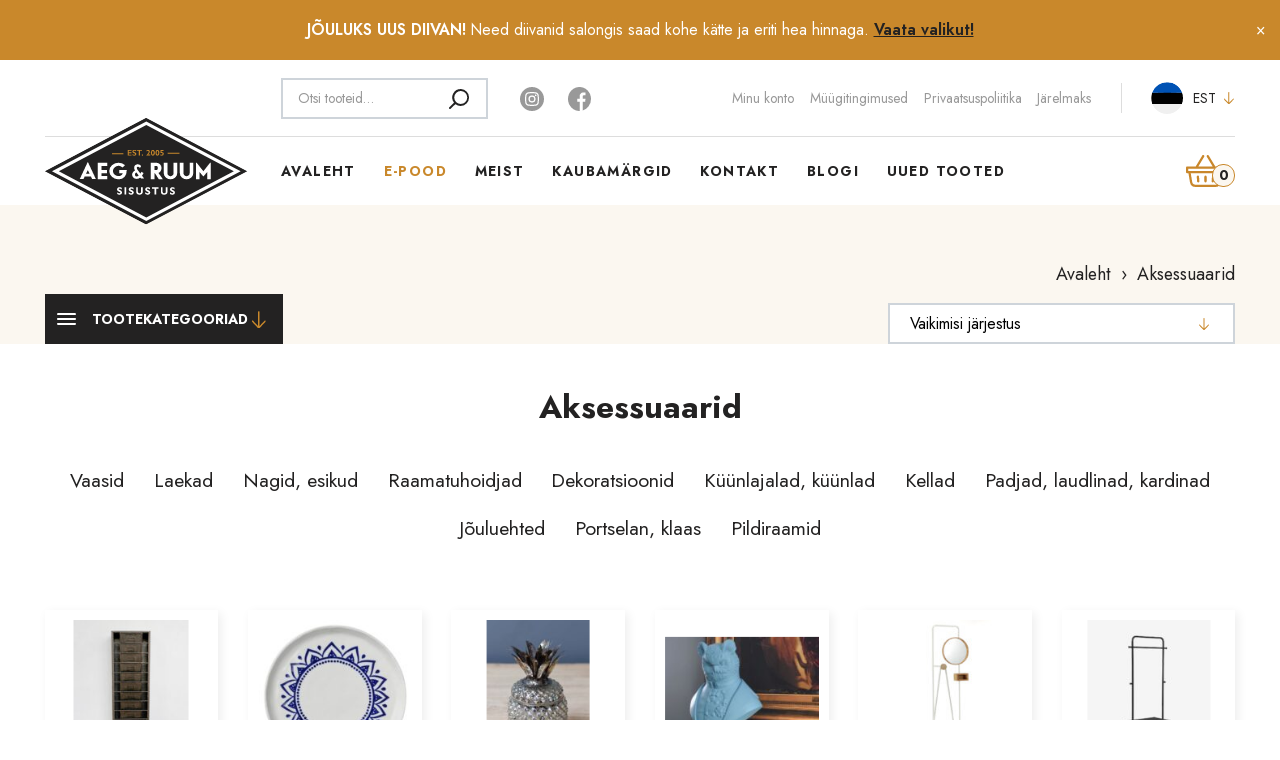

--- FILE ---
content_type: text/html; charset=UTF-8
request_url: https://aegruumsisustus.ee/tootekategooria/aksessuaarid/
body_size: 19750
content:
<!DOCTYPE html>
<html lang="et" id="html" prefix="og: https://ogp.me/ns#" class="no-js">
<head>
	<meta charset="utf-8">
	<meta http-equiv="X-UA-Compatible" content="IE=edge">
    <meta name="viewport" content="width=device-width, initial-scale=1.0, maximum-scale=1.0, user-scalable=no" />
    <meta name="format-detection" content="telephone=no">
    <meta name="theme-color" content="#ffffff" />
    <meta name="msapplication-navbutton-color" content="#ffffff">
    <meta name="apple-mobile-web-app-status-bar-style" content="#ffffff">
		<style>img:is([sizes="auto" i], [sizes^="auto," i]) { contain-intrinsic-size: 3000px 1500px }</style>
	<link rel="alternate" hreflang="et" href="https://aegruumsisustus.ee/tootekategooria/aksessuaarid/" />
<link rel="alternate" hreflang="x-default" href="https://aegruumsisustus.ee/tootekategooria/aksessuaarid/" />

<!-- Search Engine Optimization by Rank Math - https://rankmath.com/ -->
<title>Sisustusaksessuaarid | Õdus mööbel ja sisustus | Aeg &amp; Ruum</title>
<link data-rocket-prefetch href="https://fonts.googleapis.com" rel="dns-prefetch">
<link data-rocket-prefetch href="https://www.googletagmanager.com" rel="dns-prefetch">
<link data-rocket-prefetch href="https://connect.facebook.net" rel="dns-prefetch">
<link data-rocket-prefetch href="" rel="dns-prefetch">
<link data-rocket-preload as="style" href="https://fonts.googleapis.com/css2?family=Jost:wght@400;600;700&#038;display=swap" rel="preload">
<link href="https://fonts.googleapis.com/css2?family=Jost:wght@400;600;700&#038;display=swap" media="print" onload="this.media=&#039;all&#039;" rel="stylesheet">
<noscript><link rel="stylesheet" href="https://fonts.googleapis.com/css2?family=Jost:wght@400;600;700&#038;display=swap"></noscript><link rel="preload" data-rocket-preload as="image" href="https://aegruumsisustus.ee/wp-content/uploads/fly-images/19395/mille-plate-oe15-cm-190x190.jpg" fetchpriority="high">
<meta name="description" content="Aksessuaarid viimistlevad kodu. Vaasid, küünlajalad, pildiraamid. Aeg &amp; Ruum e-pood ja sisustussalong. Sisustus, mööbel. Vaata lähemalt!"/>
<meta name="robots" content="follow, index, max-snippet:-1, max-video-preview:-1, max-image-preview:large"/>
<link rel="canonical" href="https://aegruumsisustus.ee/tootekategooria/aksessuaarid/" />
<link rel="next" href="https://aegruumsisustus.ee/tootekategooria/aksessuaarid/page/2/" />
<meta property="og:locale" content="et_EE" />
<meta property="og:type" content="article" />
<meta property="og:title" content="Sisustusaksessuaarid | Õdus mööbel ja sisustus | Aeg &amp; Ruum" />
<meta property="og:description" content="Aksessuaarid viimistlevad kodu. Vaasid, küünlajalad, pildiraamid. Aeg &amp; Ruum e-pood ja sisustussalong. Sisustus, mööbel. Vaata lähemalt!" />
<meta property="og:url" content="https://aegruumsisustus.ee/tootekategooria/aksessuaarid/" />
<meta property="og:site_name" content="Aeg &amp; Ruum" />
<meta property="article:publisher" content="https://www.facebook.com/aegruumsisustus" />
<meta property="og:image" content="https://aegruumsisustus.ee/wp-content/uploads/2011/12/aksessuaarid.jpg" />
<meta property="og:image:secure_url" content="https://aegruumsisustus.ee/wp-content/uploads/2011/12/aksessuaarid.jpg" />
<meta property="og:image:width" content="528" />
<meta property="og:image:height" content="528" />
<meta property="og:image:alt" content="AKSESSUAARID" />
<meta property="og:image:type" content="image/jpeg" />
<meta name="twitter:card" content="summary_large_image" />
<meta name="twitter:title" content="Sisustusaksessuaarid | Õdus mööbel ja sisustus | Aeg &amp; Ruum" />
<meta name="twitter:description" content="Aksessuaarid viimistlevad kodu. Vaasid, küünlajalad, pildiraamid. Aeg &amp; Ruum e-pood ja sisustussalong. Sisustus, mööbel. Vaata lähemalt!" />
<meta name="twitter:label1" content="Tooted" />
<meta name="twitter:data1" content="132" />
<script type="application/ld+json" class="rank-math-schema">{"@context":"https://schema.org","@graph":[{"@type":"Organization","@id":"https://aegruumsisustus.ee/#organization","name":"Aeg &amp; ruum","sameAs":["https://www.facebook.com/aegruumsisustus","https://www.instagram.com/aegruumsisustus/"]},{"@type":"WebSite","@id":"https://aegruumsisustus.ee/#website","url":"https://aegruumsisustus.ee","name":"Aeg &amp; Ruum","publisher":{"@id":"https://aegruumsisustus.ee/#organization"},"inLanguage":"et"},{"@type":"CollectionPage","@id":"https://aegruumsisustus.ee/tootekategooria/aksessuaarid/#webpage","url":"https://aegruumsisustus.ee/tootekategooria/aksessuaarid/","name":"Sisustusaksessuaarid | \u00d5dus m\u00f6\u00f6bel ja sisustus | Aeg &amp; Ruum","isPartOf":{"@id":"https://aegruumsisustus.ee/#website"},"inLanguage":"et"}]}</script>
<!-- /Rank Math WordPress SEO plugin -->

<link rel='dns-prefetch' href='//capi-automation.s3.us-east-2.amazonaws.com' />
<link rel='dns-prefetch' href='//fonts.googleapis.com' />
<link href='https://fonts.gstatic.com' crossorigin rel='preconnect' />
<link data-minify="1" rel='stylesheet' id='makecommerceblocks-css' href='https://aegruumsisustus.ee/wp-content/cache/min/1/wp-content/plugins/makecommerce/payment/gateway/woocommerce/blocks/css/makecommerceblocks.css?ver=1764226730' type='text/css' media='all' />
<link rel='stylesheet' id='sbi_styles-css' href='https://aegruumsisustus.ee/wp-content/plugins/instagram-feed/css/sbi-styles.min.css?ver=6.10.0' type='text/css' media='all' />
<link rel='stylesheet' id='wp-block-library-css' href='https://aegruumsisustus.ee/wp-includes/css/dist/block-library/style.min.css?ver=6.8.3' type='text/css' media='all' />
<style id='classic-theme-styles-inline-css' type='text/css'>
/*! This file is auto-generated */
.wp-block-button__link{color:#fff;background-color:#32373c;border-radius:9999px;box-shadow:none;text-decoration:none;padding:calc(.667em + 2px) calc(1.333em + 2px);font-size:1.125em}.wp-block-file__button{background:#32373c;color:#fff;text-decoration:none}
</style>
<style id='masonry-gallery-ctc-gal-block-style-inline-css' type='text/css'>
.wp-block-create-block-ctc-gal-block{background-color:#21759b;color:#fff;padding:2px}@keyframes zoomOnHover{0%{transform:scale(1)}to{transform:scale(2)}}img.ctc-gal-zoom-on-hover:hover{animation:zoomOnHover 1.5s linear;position:absolute;transform:scale(2);transition:width 1.5s,height 1.5s;z-index:500000}

</style>
<link data-minify="1" rel='stylesheet' id='lbb-lightbox-style-css' href='https://aegruumsisustus.ee/wp-content/cache/min/1/wp-content/plugins/lightbox-block/build/view.css?ver=1764226730' type='text/css' media='all' />
<link data-minify="1" rel='stylesheet' id='style-index-css-css' href='https://aegruumsisustus.ee/wp-content/cache/min/1/wp-content/plugins/gallery-styles/build/style-index.css?ver=1764226730' type='text/css' media='all' />
<link data-minify="1" rel='stylesheet' id='fontAwesome-css' href='https://aegruumsisustus.ee/wp-content/cache/min/1/wp-content/plugins/lightbox-block/assets/css/font-awesome.min.css?ver=1764226730' type='text/css' media='all' />
<link rel='stylesheet' id='lbb-plyr-style-css' href='https://aegruumsisustus.ee/wp-content/plugins/lightbox-block/assets/css/plyr.min.css?ver=1.1.35' type='text/css' media='all' />
<style id='global-styles-inline-css' type='text/css'>
:root{--wp--preset--aspect-ratio--square: 1;--wp--preset--aspect-ratio--4-3: 4/3;--wp--preset--aspect-ratio--3-4: 3/4;--wp--preset--aspect-ratio--3-2: 3/2;--wp--preset--aspect-ratio--2-3: 2/3;--wp--preset--aspect-ratio--16-9: 16/9;--wp--preset--aspect-ratio--9-16: 9/16;--wp--preset--color--black: #000000;--wp--preset--color--cyan-bluish-gray: #abb8c3;--wp--preset--color--white: #ffffff;--wp--preset--color--pale-pink: #f78da7;--wp--preset--color--vivid-red: #cf2e2e;--wp--preset--color--luminous-vivid-orange: #ff6900;--wp--preset--color--luminous-vivid-amber: #fcb900;--wp--preset--color--light-green-cyan: #7bdcb5;--wp--preset--color--vivid-green-cyan: #00d084;--wp--preset--color--pale-cyan-blue: #8ed1fc;--wp--preset--color--vivid-cyan-blue: #0693e3;--wp--preset--color--vivid-purple: #9b51e0;--wp--preset--gradient--vivid-cyan-blue-to-vivid-purple: linear-gradient(135deg,rgba(6,147,227,1) 0%,rgb(155,81,224) 100%);--wp--preset--gradient--light-green-cyan-to-vivid-green-cyan: linear-gradient(135deg,rgb(122,220,180) 0%,rgb(0,208,130) 100%);--wp--preset--gradient--luminous-vivid-amber-to-luminous-vivid-orange: linear-gradient(135deg,rgba(252,185,0,1) 0%,rgba(255,105,0,1) 100%);--wp--preset--gradient--luminous-vivid-orange-to-vivid-red: linear-gradient(135deg,rgba(255,105,0,1) 0%,rgb(207,46,46) 100%);--wp--preset--gradient--very-light-gray-to-cyan-bluish-gray: linear-gradient(135deg,rgb(238,238,238) 0%,rgb(169,184,195) 100%);--wp--preset--gradient--cool-to-warm-spectrum: linear-gradient(135deg,rgb(74,234,220) 0%,rgb(151,120,209) 20%,rgb(207,42,186) 40%,rgb(238,44,130) 60%,rgb(251,105,98) 80%,rgb(254,248,76) 100%);--wp--preset--gradient--blush-light-purple: linear-gradient(135deg,rgb(255,206,236) 0%,rgb(152,150,240) 100%);--wp--preset--gradient--blush-bordeaux: linear-gradient(135deg,rgb(254,205,165) 0%,rgb(254,45,45) 50%,rgb(107,0,62) 100%);--wp--preset--gradient--luminous-dusk: linear-gradient(135deg,rgb(255,203,112) 0%,rgb(199,81,192) 50%,rgb(65,88,208) 100%);--wp--preset--gradient--pale-ocean: linear-gradient(135deg,rgb(255,245,203) 0%,rgb(182,227,212) 50%,rgb(51,167,181) 100%);--wp--preset--gradient--electric-grass: linear-gradient(135deg,rgb(202,248,128) 0%,rgb(113,206,126) 100%);--wp--preset--gradient--midnight: linear-gradient(135deg,rgb(2,3,129) 0%,rgb(40,116,252) 100%);--wp--preset--font-size--small: 13px;--wp--preset--font-size--medium: 20px;--wp--preset--font-size--large: 36px;--wp--preset--font-size--x-large: 42px;--wp--preset--spacing--20: 0.44rem;--wp--preset--spacing--30: 0.67rem;--wp--preset--spacing--40: 1rem;--wp--preset--spacing--50: 1.5rem;--wp--preset--spacing--60: 2.25rem;--wp--preset--spacing--70: 3.38rem;--wp--preset--spacing--80: 5.06rem;--wp--preset--shadow--natural: 6px 6px 9px rgba(0, 0, 0, 0.2);--wp--preset--shadow--deep: 12px 12px 50px rgba(0, 0, 0, 0.4);--wp--preset--shadow--sharp: 6px 6px 0px rgba(0, 0, 0, 0.2);--wp--preset--shadow--outlined: 6px 6px 0px -3px rgba(255, 255, 255, 1), 6px 6px rgba(0, 0, 0, 1);--wp--preset--shadow--crisp: 6px 6px 0px rgba(0, 0, 0, 1);}:where(.is-layout-flex){gap: 0.5em;}:where(.is-layout-grid){gap: 0.5em;}body .is-layout-flex{display: flex;}.is-layout-flex{flex-wrap: wrap;align-items: center;}.is-layout-flex > :is(*, div){margin: 0;}body .is-layout-grid{display: grid;}.is-layout-grid > :is(*, div){margin: 0;}:where(.wp-block-columns.is-layout-flex){gap: 2em;}:where(.wp-block-columns.is-layout-grid){gap: 2em;}:where(.wp-block-post-template.is-layout-flex){gap: 1.25em;}:where(.wp-block-post-template.is-layout-grid){gap: 1.25em;}.has-black-color{color: var(--wp--preset--color--black) !important;}.has-cyan-bluish-gray-color{color: var(--wp--preset--color--cyan-bluish-gray) !important;}.has-white-color{color: var(--wp--preset--color--white) !important;}.has-pale-pink-color{color: var(--wp--preset--color--pale-pink) !important;}.has-vivid-red-color{color: var(--wp--preset--color--vivid-red) !important;}.has-luminous-vivid-orange-color{color: var(--wp--preset--color--luminous-vivid-orange) !important;}.has-luminous-vivid-amber-color{color: var(--wp--preset--color--luminous-vivid-amber) !important;}.has-light-green-cyan-color{color: var(--wp--preset--color--light-green-cyan) !important;}.has-vivid-green-cyan-color{color: var(--wp--preset--color--vivid-green-cyan) !important;}.has-pale-cyan-blue-color{color: var(--wp--preset--color--pale-cyan-blue) !important;}.has-vivid-cyan-blue-color{color: var(--wp--preset--color--vivid-cyan-blue) !important;}.has-vivid-purple-color{color: var(--wp--preset--color--vivid-purple) !important;}.has-black-background-color{background-color: var(--wp--preset--color--black) !important;}.has-cyan-bluish-gray-background-color{background-color: var(--wp--preset--color--cyan-bluish-gray) !important;}.has-white-background-color{background-color: var(--wp--preset--color--white) !important;}.has-pale-pink-background-color{background-color: var(--wp--preset--color--pale-pink) !important;}.has-vivid-red-background-color{background-color: var(--wp--preset--color--vivid-red) !important;}.has-luminous-vivid-orange-background-color{background-color: var(--wp--preset--color--luminous-vivid-orange) !important;}.has-luminous-vivid-amber-background-color{background-color: var(--wp--preset--color--luminous-vivid-amber) !important;}.has-light-green-cyan-background-color{background-color: var(--wp--preset--color--light-green-cyan) !important;}.has-vivid-green-cyan-background-color{background-color: var(--wp--preset--color--vivid-green-cyan) !important;}.has-pale-cyan-blue-background-color{background-color: var(--wp--preset--color--pale-cyan-blue) !important;}.has-vivid-cyan-blue-background-color{background-color: var(--wp--preset--color--vivid-cyan-blue) !important;}.has-vivid-purple-background-color{background-color: var(--wp--preset--color--vivid-purple) !important;}.has-black-border-color{border-color: var(--wp--preset--color--black) !important;}.has-cyan-bluish-gray-border-color{border-color: var(--wp--preset--color--cyan-bluish-gray) !important;}.has-white-border-color{border-color: var(--wp--preset--color--white) !important;}.has-pale-pink-border-color{border-color: var(--wp--preset--color--pale-pink) !important;}.has-vivid-red-border-color{border-color: var(--wp--preset--color--vivid-red) !important;}.has-luminous-vivid-orange-border-color{border-color: var(--wp--preset--color--luminous-vivid-orange) !important;}.has-luminous-vivid-amber-border-color{border-color: var(--wp--preset--color--luminous-vivid-amber) !important;}.has-light-green-cyan-border-color{border-color: var(--wp--preset--color--light-green-cyan) !important;}.has-vivid-green-cyan-border-color{border-color: var(--wp--preset--color--vivid-green-cyan) !important;}.has-pale-cyan-blue-border-color{border-color: var(--wp--preset--color--pale-cyan-blue) !important;}.has-vivid-cyan-blue-border-color{border-color: var(--wp--preset--color--vivid-cyan-blue) !important;}.has-vivid-purple-border-color{border-color: var(--wp--preset--color--vivid-purple) !important;}.has-vivid-cyan-blue-to-vivid-purple-gradient-background{background: var(--wp--preset--gradient--vivid-cyan-blue-to-vivid-purple) !important;}.has-light-green-cyan-to-vivid-green-cyan-gradient-background{background: var(--wp--preset--gradient--light-green-cyan-to-vivid-green-cyan) !important;}.has-luminous-vivid-amber-to-luminous-vivid-orange-gradient-background{background: var(--wp--preset--gradient--luminous-vivid-amber-to-luminous-vivid-orange) !important;}.has-luminous-vivid-orange-to-vivid-red-gradient-background{background: var(--wp--preset--gradient--luminous-vivid-orange-to-vivid-red) !important;}.has-very-light-gray-to-cyan-bluish-gray-gradient-background{background: var(--wp--preset--gradient--very-light-gray-to-cyan-bluish-gray) !important;}.has-cool-to-warm-spectrum-gradient-background{background: var(--wp--preset--gradient--cool-to-warm-spectrum) !important;}.has-blush-light-purple-gradient-background{background: var(--wp--preset--gradient--blush-light-purple) !important;}.has-blush-bordeaux-gradient-background{background: var(--wp--preset--gradient--blush-bordeaux) !important;}.has-luminous-dusk-gradient-background{background: var(--wp--preset--gradient--luminous-dusk) !important;}.has-pale-ocean-gradient-background{background: var(--wp--preset--gradient--pale-ocean) !important;}.has-electric-grass-gradient-background{background: var(--wp--preset--gradient--electric-grass) !important;}.has-midnight-gradient-background{background: var(--wp--preset--gradient--midnight) !important;}.has-small-font-size{font-size: var(--wp--preset--font-size--small) !important;}.has-medium-font-size{font-size: var(--wp--preset--font-size--medium) !important;}.has-large-font-size{font-size: var(--wp--preset--font-size--large) !important;}.has-x-large-font-size{font-size: var(--wp--preset--font-size--x-large) !important;}
:where(.wp-block-post-template.is-layout-flex){gap: 1.25em;}:where(.wp-block-post-template.is-layout-grid){gap: 1.25em;}
:where(.wp-block-columns.is-layout-flex){gap: 2em;}:where(.wp-block-columns.is-layout-grid){gap: 2em;}
:root :where(.wp-block-pullquote){font-size: 1.5em;line-height: 1.6;}
</style>
<link data-minify="1" rel='stylesheet' id='jquery-intl-tel-input-css' href='https://aegruumsisustus.ee/wp-content/cache/min/1/wp-content/plugins/everest-forms/assets/css/intlTelInput.css?ver=1764226730' type='text/css' media='all' />
<link data-minify="1" rel='stylesheet' id='mailerlite_forms.css-css' href='https://aegruumsisustus.ee/wp-content/cache/min/1/wp-content/plugins/official-mailerlite-sign-up-forms/assets/css/mailerlite_forms.css?ver=1764226730' type='text/css' media='all' />
<style id='woocommerce-inline-inline-css' type='text/css'>
.woocommerce form .form-row .required { visibility: visible; }
</style>
<link data-minify="1" rel='stylesheet' id='wp-smart-crop-renderer-css' href='https://aegruumsisustus.ee/wp-content/cache/min/1/wp-content/plugins/wp-smartcrop/css/image-renderer.css?ver=1764226730' type='text/css' media='all' />
<link data-minify="1" rel='stylesheet' id='brands-styles-css' href='https://aegruumsisustus.ee/wp-content/cache/min/1/wp-content/plugins/woocommerce/assets/css/brands.css?ver=1764226730' type='text/css' media='all' />

<link rel='stylesheet' id='ama-css' href='https://aegruumsisustus.ee/wp-content/themes/aegruum/theme/css/theme.min.css?ver=1616417368' type='text/css' media='all' />
<link data-minify="1" rel='stylesheet' id='ama-edits-css' href='https://aegruumsisustus.ee/wp-content/cache/min/1/wp-content/themes/aegruum/theme/css/edits.css?ver=1764226730' type='text/css' media='all' />
<link data-minify="1" rel='stylesheet' id='ari-fancybox-css' href='https://aegruumsisustus.ee/wp-content/cache/min/1/wp-content/plugins/ari-fancy-lightbox/assets/fancybox/jquery.fancybox.min.css?ver=1764226730' type='text/css' media='all' />
<script type="text/javascript" src="https://aegruumsisustus.ee/wp-includes/js/jquery/jquery.min.js?ver=3.7.1" id="jquery-core-js"></script>
<script type="text/javascript" src="https://aegruumsisustus.ee/wp-includes/js/jquery/jquery-migrate.min.js?ver=3.4.1" id="jquery-migrate-js"></script>
<script type="text/javascript" id="MC_PARCELMACHINE_SEARCHABLE_JS-js-before">
/* <![CDATA[ */
const MC_PARCELMACHINE_SEARCHABLE_JS = [{"placeholder":"-- vali pakiautomaat --"}]
/* ]]> */
</script>
<script data-minify="1" type="text/javascript" src="https://aegruumsisustus.ee/wp-content/cache/min/1/wp-content/plugins/makecommerce/shipping/js/parcelmachine_searchable.js?ver=1764226730" id="MC_PARCELMACHINE_SEARCHABLE_JS-js"></script>
<script data-minify="1" type="text/javascript" src="https://aegruumsisustus.ee/wp-content/cache/min/1/wp-content/plugins/makecommerce/shipping/js/parcelmachine.js?ver=1764226730" id="MC_PARCELMACHINE_JS-js"></script>
<script type="text/javascript" src="https://aegruumsisustus.ee/wp-content/plugins/woocommerce/assets/js/jquery-blockui/jquery.blockUI.min.js?ver=2.7.0-wc.10.3.5" id="wc-jquery-blockui-js" defer="defer" data-wp-strategy="defer"></script>
<script type="text/javascript" id="wc-add-to-cart-js-extra">
/* <![CDATA[ */
var wc_add_to_cart_params = {"ajax_url":"\/wp-admin\/admin-ajax.php","wc_ajax_url":"\/?wc-ajax=%%endpoint%%","i18n_view_cart":"Vaata ostukorvi","cart_url":"https:\/\/aegruumsisustus.ee\/ostukorv\/","is_cart":"","cart_redirect_after_add":"no"};
/* ]]> */
</script>
<script type="text/javascript" src="https://aegruumsisustus.ee/wp-content/plugins/woocommerce/assets/js/frontend/add-to-cart.min.js?ver=10.3.5" id="wc-add-to-cart-js" defer="defer" data-wp-strategy="defer"></script>
<script type="text/javascript" src="https://aegruumsisustus.ee/wp-content/plugins/woocommerce/assets/js/js-cookie/js.cookie.min.js?ver=2.1.4-wc.10.3.5" id="wc-js-cookie-js" defer="defer" data-wp-strategy="defer"></script>
<script type="text/javascript" id="woocommerce-js-extra">
/* <![CDATA[ */
var woocommerce_params = {"ajax_url":"\/wp-admin\/admin-ajax.php","wc_ajax_url":"\/?wc-ajax=%%endpoint%%","i18n_password_show":"Show password","i18n_password_hide":"Hide password"};
/* ]]> */
</script>
<script type="text/javascript" src="https://aegruumsisustus.ee/wp-content/plugins/woocommerce/assets/js/frontend/woocommerce.min.js?ver=10.3.5" id="woocommerce-js" defer="defer" data-wp-strategy="defer"></script>
<script type="text/javascript" id="ari-fancybox-js-extra">
/* <![CDATA[ */
var ARI_FANCYBOX = {"lightbox":{"toolbar":true,"buttons":["fullScreen","close"],"backFocus":false,"trapFocus":false,"video":{"autoStart":false},"thumbs":{"hideOnClose":false},"touch":{"vertical":true,"momentum":true},"preventCaptionOverlap":false,"hideScrollbar":false,"lang":"custom","i18n":{"custom":{"PREV":"Previous","NEXT":"Next","PLAY_START":"Start slideshow (P)","PLAY_STOP":"Stop slideshow (P)","FULL_SCREEN":"Full screen (F)","THUMBS":"Thumbnails (G)","ZOOM":"Zoom","CLOSE":"Close (Esc)","ERROR":"The requested content cannot be loaded. <br\/> Please try again later."}}},"convert":{"wp_gallery":{"convert_attachment_links":true},"images":{"convert":true,"post_grouping":true,"grouping_selector":".p-txtmedia__link"},"woocommerce":{"convert":true},"pdf":{"convert":true}},"mobile":{},"slideshow":{},"deeplinking":{},"integration":{},"share":{"enabled":false,"buttons":{"facebook":{"enabled":false},"twitter":{"enabled":false},"gplus":{"enabled":false},"pinterest":{"enabled":false},"linkedin":{"enabled":false},"vk":{"enabled":false},"email":{"enabled":false},"download":{"enabled":false}},"ignoreTypes":["iframe","inline"]},"comments":{"showOnStart":false,"supportedTypes":null},"protect":{},"extra":{},"viewers":{"pdfjs":{"url":"https:\/\/aegruumsisustus.ee\/wp-content\/plugins\/ari-fancy-lightbox\/assets\/pdfjs\/web\/viewer.html"}},"messages":{"share_facebook_title":"Share on Facebook","share_twitter_title":"Share on Twitter","share_gplus_title":"Share on Google+","share_pinterest_title":"Share on Pinterest","share_linkedin_title":"Share on LinkedIn","share_vk_title":"Share on VK","share_email_title":"Send by e-mail","download_title":"Download","comments":"Comments"}};
/* ]]> */
</script>
<script type="text/javascript" src="https://aegruumsisustus.ee/wp-content/plugins/ari-fancy-lightbox/assets/fancybox/jquery.fancybox.min.js?ver=1.8.20" id="ari-fancybox-js"></script>
<script type="text/javascript" id="MC_BLOCKS_SWITCHER-js-before">
/* <![CDATA[ */
const MC_BLOCKS_SWITCHER = {"country":"EE"}
/* ]]> */
</script>
<script data-minify="1" type="text/javascript" src="https://aegruumsisustus.ee/wp-content/cache/min/1/wp-content/plugins/makecommerce/payment/gateway/woocommerce/blocks/js/mc_blocks_payment_switcher.js?ver=1764226730" id="MC_BLOCKS_SWITCHER-js"></script>
<link rel="https://api.w.org/" href="https://aegruumsisustus.ee/wp-json/" /><link rel="alternate" title="JSON" type="application/json" href="https://aegruumsisustus.ee/wp-json/wp/v2/product_cat/100" /><style type="text/css">BODY .fancybox-container{z-index:200000}BODY .fancybox-is-open .fancybox-bg{opacity:0.87}BODY .fancybox-bg {background-color:#0f0f11}BODY .fancybox-thumbs {background-color:#ffffff}</style><!-- Facebook Pixel Code -->
<script>
!function(f,b,e,v,n,t,s)
{if(f.fbq)return;n=f.fbq=function(){n.callMethod?
n.callMethod.apply(n,arguments):n.queue.push(arguments)};
if(!f._fbq)f._fbq=n;n.push=n;n.loaded=!0;n.version='2.0';
n.queue=[];t=b.createElement(e);t.async=!0;
t.src=v;s=b.getElementsByTagName(e)[0];
s.parentNode.insertBefore(t,s)}(window, document,'script',
'https://connect.facebook.net/en_US/fbevents.js');
fbq('init', '288555836237959');
fbq('track', 'PageView');
</script>
<noscript><img height="1" width="1" style="display:none"
src="https://www.facebook.com/tr?id=288555836237959&ev=PageView&noscript=1"
/></noscript>
<!-- End Facebook Pixel Code -->	<noscript><style>.woocommerce-product-gallery{ opacity: 1 !important; }</style></noscript>
				<script  type="text/javascript">
				!function(f,b,e,v,n,t,s){if(f.fbq)return;n=f.fbq=function(){n.callMethod?
					n.callMethod.apply(n,arguments):n.queue.push(arguments)};if(!f._fbq)f._fbq=n;
					n.push=n;n.loaded=!0;n.version='2.0';n.queue=[];t=b.createElement(e);t.async=!0;
					t.src=v;s=b.getElementsByTagName(e)[0];s.parentNode.insertBefore(t,s)}(window,
					document,'script','https://connect.facebook.net/en_US/fbevents.js');
			</script>
			<!-- WooCommerce Facebook Integration Begin -->
			<script  type="text/javascript">

				fbq('init', '288555836237959', {}, {
    "agent": "woocommerce_0-10.3.5-3.5.14"
});

				document.addEventListener( 'DOMContentLoaded', function() {
					// Insert placeholder for events injected when a product is added to the cart through AJAX.
					document.body.insertAdjacentHTML( 'beforeend', '<div class=\"wc-facebook-pixel-event-placeholder\"></div>' );
				}, false );

			</script>
			<!-- WooCommerce Facebook Integration End -->
			<link rel="icon" href="https://aegruumsisustus.ee/wp-content/uploads/2021/03/cropped-favicon-32x32.png" sizes="32x32" />
<link rel="icon" href="https://aegruumsisustus.ee/wp-content/uploads/2021/03/cropped-favicon-192x192.png" sizes="192x192" />
<link rel="apple-touch-icon" href="https://aegruumsisustus.ee/wp-content/uploads/2021/03/cropped-favicon-180x180.png" />
<meta name="msapplication-TileImage" content="https://aegruumsisustus.ee/wp-content/uploads/2021/03/cropped-favicon-270x270.png" />
    <!--[if lt IE 9]>
    <script src="https://oss.maxcdn.com/html5shiv/3.7.2/html5shiv.min.js"></script>
    <script src="https://oss.maxcdn.com/respond/1.4.2/respond.min.js"></script>
    <![endif]-->
	<meta name="facebook-domain-verification" content="7n6eob9ix2z4jp8ihwklok6z2dho1h" />

    <!-- Google Tag Manager -->
    <script>
        (function (w, d, s, l, i) {
            w[l] = w[l] || [];
            w[l].push({
                'gtm.start':
                    new Date().getTime(), event: 'gtm.js'
            });
            var f = d.getElementsByTagName(s)[0],
                j = d.createElement(s), dl = l != 'dataLayer' ? '&l=' + l : '';
            j.async = true;
            j.src = 'https://www.googletagmanager.com/gtm.js?id=' + i + dl;
            f.parentNode.insertBefore(j, f);
        })(window, document, 'script', 'dataLayer', 'GTM-K2LBP4P');
    </script>
    <!-- End Google Tag Manager -->
<meta name="generator" content="WP Rocket 3.20.1.2" data-wpr-features="wpr_minify_js wpr_preconnect_external_domains wpr_oci wpr_image_dimensions wpr_minify_css wpr_preload_links wpr_desktop" /></head>
<body class="archive tax-product_cat term-aksessuaarid term-100 wp-theme-aegruum theme-aegruum everest-forms-no-js woocommerce woocommerce-page woocommerce-no-js">
<!-- Google Tag Manager (noscript) -->
<noscript>
    <iframe src="https://www.googletagmanager.com/ns.html?id=GTM-K2LBP4P"
            height="0" width="0" style="display:none;visibility:hidden"></iframe>
</noscript>
<!-- End Google Tag Manager (noscript) -->
<div  class="c-notification">
    <div  class="c-notification__container container">
        <div  class="c-notification__content editor-content">
            <p><strong>JÕULUKS UUS DIIVAN!</strong> Need diivanid salongis saad kohe kätte ja eriti hea hinnaga. <a href="https://aegruumsisustus.ee/tootekategooria/diivanid/eripakkumised/">Vaata valikut!</a></p>
        </div>
    </div>
    <button class="c-notification__close" aria-label="Close notification">&times;</button>
    <script>
        document.querySelector('.c-notification__close').addEventListener('click', _ => {
            document.cookie = "ama-c-notification-closed=1; expires=" + new Date(Date.now() + 7 * 24 * 60 * 60 * 1000).toUTCString() + "; path=/"
            document.querySelector('.c-notification').remove()
        })
        document.cookie.match(/^(.*;)?\s*ama-c-notification-closed\s*=\s*[^;]+(.*)?$/) && document.querySelector('.c-notification').remove()
    </script>
</div>
<header  class="c-head"><div  class="c-head__container container"><div  class="c-head__top"><form class="w-search" role="search" method="get" action="https://aegruumsisustus.ee/">
	<label class="screen-reader-text" for="woocommerce-product-search-field-0">Otsi:</label>
	<input class="w-search__input" type="search" placeholder="Otsi tooteid&hellip;" value="" name="s" autocomplete="off" />
	<button class="w-search__submit" type="submit" value="Otsi">Otsi</button>
	<input type="hidden" name="post_type" value="product" />
</form>
<div class="c-social"><a class="c-social__link" href="https://www.instagram.com/aegruumsisustus/" target="_blank" title="Instagram"><svg xmlns="http://www.w3.org/2000/svg" width="24" height="24" viewBox="0 0 24 24"><path d="M211.594,209.3a2.3,2.3,0,1,1-2.3-2.3A2.3,2.3,0,0,1,211.594,209.3Zm0,0" transform="translate(-197.297 -197.297)" fill="#999"></path><path d="M146.505,137.074a2.282,2.282,0,0,0-1.308-1.308,3.812,3.812,0,0,0-1.279-.237c-.727-.033-.945-.04-2.784-.04s-2.058.007-2.784.04a3.815,3.815,0,0,0-1.279.237,2.283,2.283,0,0,0-1.308,1.308,3.814,3.814,0,0,0-.237,1.28c-.033.727-.04.944-.04,2.784s.007,2.058.04,2.784a3.813,3.813,0,0,0,.237,1.279,2.282,2.282,0,0,0,1.308,1.308,3.808,3.808,0,0,0,1.28.237c.727.033.944.04,2.784.04s2.058-.007,2.784-.04a3.808,3.808,0,0,0,1.28-.237,2.282,2.282,0,0,0,1.308-1.308,3.816,3.816,0,0,0,.237-1.279c.033-.727.04-.945.04-2.784s-.007-2.058-.04-2.784A3.808,3.808,0,0,0,146.505,137.074Zm-5.372,7.6a3.538,3.538,0,1,1,3.538-3.538A3.538,3.538,0,0,1,141.134,144.676Zm3.678-6.39a.827.827,0,1,1,.827-.827A.827.827,0,0,1,144.812,138.286Zm0,0" transform="translate(-129.134 -129.138)" fill="#999"></path><path d="M12,0A12,12,0,1,0,24,12,12,12,0,0,0,12,0Zm6.849,14.841a5.056,5.056,0,0,1-.32,1.673,3.523,3.523,0,0,1-2.015,2.015,5.059,5.059,0,0,1-1.672.32c-.735.034-.97.042-2.841.042s-2.106-.008-2.841-.042a5.059,5.059,0,0,1-1.672-.32,3.523,3.523,0,0,1-2.015-2.015,5.054,5.054,0,0,1-.32-1.672c-.034-.735-.042-.97-.042-2.841s.008-2.106.042-2.841a5.056,5.056,0,0,1,.32-1.673A3.526,3.526,0,0,1,7.486,5.471a5.06,5.06,0,0,1,1.673-.32c.735-.034.97-.042,2.841-.042s2.106.008,2.841.042a5.061,5.061,0,0,1,1.673.32,3.524,3.524,0,0,1,2.015,2.015,5.055,5.055,0,0,1,.32,1.673c.034.735.041.97.041,2.841S18.883,14.106,18.849,14.841Zm0,0" fill="#999"></path></svg>
</a><a class="c-social__link" href="https://www.facebook.com/aegruumsisustus" target="_blank" title="Facebook"><svg xmlns="http://www.w3.org/2000/svg" width="24" height="24" viewBox="0 0 24 24"><path d="M24,12A12,12,0,1,0,12,24c.07,0,.141,0,.211,0V14.658H9.633v-3h2.578V9.441A3.61,3.61,0,0,1,16.064,5.48a20.943,20.943,0,0,1,2.311.117V8.278H16.8c-1.242,0-1.486.591-1.486,1.458v1.913h2.977l-.389,3H15.314v8.883A12,12,0,0,0,24,12Z" fill="#999"></path></svg>
</a></div><nav class="c-head__top-nav"><ul id="menu-ulemine-menuu" class="c-head__top-menu"><li><a href="https://aegruumsisustus.ee/minu-konto/">Minu konto</a></li>
<li><a href="https://aegruumsisustus.ee/muugitingimused/">Müügitingimused</a></li>
<li><a rel="privacy-policy" href="https://aegruumsisustus.ee/privaatsuspoliitika/">Privaatsuspoliitika</a></li>
<li><a href="https://aegruumsisustus.ee/jarelmaks/">Järelmaks</a></li>
</ul></nav>
<div class="c-head__lang">
    <a href="#" class="c-head__lang-toggle"><div class="c-head__lang-flag"><img width="32" height="32" class="fill-bg" src="https://aegruumsisustus.ee/wp-content/uploads/flags/est.svg" alt=""></div>EST</a>

    <div class="c-head__lang-list">
                    <a href="https://aegruumsisustus.ee/en/" lang="en"><div class="c-head__lang-flag"><img width="20" height="20" class="fill-bg" src="https://aegruumsisustus.ee/wp-content/uploads/flags/eng.svg" alt=""></div>ENG</a>
                    <a href="https://aegruumsisustus.ee/ru/" lang="ru"><div class="c-head__lang-flag"><img width="18" height="12" class="fill-bg" src="https://aegruumsisustus.ee/wp-content/plugins/sitepress-multilingual-cms/res/flags/ru.png" alt=""></div>RUS</a>
            </div>
</div>
</div><div  class="c-head__main"><a class="c-head__logo" href="https://aegruumsisustus.ee"><img width="240" height="126" src="https://aegruumsisustus.ee/wp-content/themes/aegruum/theme/images/logo.svg" alt=""/></a><nav class="c-head__nav"><ul id="menu-peamenuu" class="c-head__menu"><li><a href="https://aegruumsisustus.ee/">Avaleht</a></li>
<li class="active"><a href="https://aegruumsisustus.ee/pood/">E-pood</a></li>
<li><a href="https://aegruumsisustus.ee/salong/">Meist</a></li>
<li><a href="https://aegruumsisustus.ee/kaubamargid/">Kaubamärgid</a></li>
<li><a href="https://aegruumsisustus.ee/kontakt/">Kontakt</a></li>
<li><a href="https://aegruumsisustus.ee/blogi/">Blogi</a></li>
<li><a href="https://aegruumsisustus.ee/uued-tooted/">Uued tooted</a></li>
</ul></nav><a class="c-head__cart" href="https://aegruumsisustus.ee/ostukorv/" title="Ostukorv"><svg xmlns="http://www.w3.org/2000/svg" width="24.381" height="20" viewBox="0 0 24.381 20"><g transform="translate(0 -45.998)"><path d="M.714,57.427h.823l.931,5.587A3.56,3.56,0,0,0,5.992,66h12.35a3.633,3.633,0,0,0,3.57-2.984l.931-5.587h.823a.714.714,0,0,0,.714-.714V53.855a.714.714,0,0,0-.714-.714H18.309l-4.078-6.8a.714.714,0,1,0-1.225.735l3.637,6.061H7.738l3.637-6.061a.714.714,0,1,0-1.225-.735l-4.078,6.8H.714A.714.714,0,0,0,0,53.855v2.857a.714.714,0,0,0,.714.714ZM20.5,62.779a2.192,2.192,0,0,1-2.161,1.791H5.992a2.136,2.136,0,0,1-2.114-1.791l-.892-5.352H21.395ZM1.429,54.57H22.952V56H1.429Z" fill="#c9872b"/><path d="M141.24,319.632a.714.714,0,1,0,1.424-.119l-.238-2.857a.714.714,0,1,0-1.424.119Z" transform="translate(-134.285 -257.146)" fill="#c9872b"/><path d="M336.654,320.284a.714.714,0,0,0,.771-.653l.238-2.857a.714.714,0,1,0-1.424-.119L336,319.513A.714.714,0,0,0,336.654,320.284Z" transform="translate(-319.999 -257.145)" fill="#c9872b"/><path d="M241.714,320.287a.714.714,0,0,0,.714-.714v-2.857a.714.714,0,0,0-1.429,0v2.857A.714.714,0,0,0,241.714,320.287Z" transform="translate(-229.524 -257.146)" fill="#c9872b"/></g></svg><span class="c-head__cart-title">Ostukorv</span><div class="c-head__cart-count" id="mini-cart-count">0</div></a></div></div><button id="menu-toggle" class="c-head__toggle c-toggle" type="button"><span class="c-toggle__line c-toggle__top"></span><span class="c-toggle__line c-toggle__mid"></span><span class="c-toggle__line c-toggle__bot"></span></button></header><div  class="w-header"><div  class="w-header__main bg-light"><div  class="w-header__container container"><div class="w-drop"><button class="w-drop__header" type="button" id="w-drop-toggle"><div class="w-drop__toggle c-toggle"><span class="c-toggle__line c-toggle__top"></span><span class="c-toggle__line c-toggle__mid"></span><span class="c-toggle__line c-toggle__bot"></span></div><span class="w-drop__header-label">Tootekategooriad</span></button><nav class="w-drop__nav"><ul class="w-drop__menu"><li class="has-children"><a href="https://aegruumsisustus.ee/tootekategooria/kapid/">Kapid</a><ul class="sub-menu"><li><a href="https://aegruumsisustus.ee/tootekategooria/kapid/kummutid-kapid/">Kummutid, kapid</a></li><li><a href="https://aegruumsisustus.ee/tootekategooria/kapid/ookapid/">Öökapid</a></li><li><a href="https://aegruumsisustus.ee/tootekategooria/kapid/vitriinid-riiulid/">Vitriinid, riiulid</a></li><li><a href="https://aegruumsisustus.ee/tootekategooria/kapid/tv-alused/">TV-alused</a></li></ul></li><li class="has-children"><a href="https://aegruumsisustus.ee/tootekategooria/lauad/">Lauad</a><ul class="sub-menu"><li><a href="https://aegruumsisustus.ee/tootekategooria/lauad/diivanilauad/">Diivanilauad, abilauad</a></li><li><a href="https://aegruumsisustus.ee/tootekategooria/lauad/konsoollauad/">Konsoollauad</a></li><li><a href="https://aegruumsisustus.ee/tootekategooria/lauad/kirjutuslauad/">Kirjutuslauad</a></li><li><a href="https://aegruumsisustus.ee/tootekategooria/lauad/soogilauad/">Söögilauad</a></li></ul></li><li class="has-children"><a href="https://aegruumsisustus.ee/tootekategooria/toolid/">Toolid</a><ul class="sub-menu"><li><a href="https://aegruumsisustus.ee/tootekategooria/toolid/kontoritoolid/">Kontoritoolid</a></li><li><a href="https://aegruumsisustus.ee/tootekategooria/toolid/tugitoolid/">Tugitoolid</a></li><li><a href="https://aegruumsisustus.ee/tootekategooria/toolid/baaripukid-baaritoolid/">Baaripukid, baaritoolid</a></li><li><a href="https://aegruumsisustus.ee/tootekategooria/toolid/toolid-1/">Söögilauatoolid</a></li><li><a href="https://aegruumsisustus.ee/tootekategooria/toolid/pingid-ja-jarid/">Tumbad ja järid</a></li></ul></li><li class="has-children"><a href="https://aegruumsisustus.ee/tootekategooria/diivanid/">Diivanid</a><ul class="sub-menu"><li><a href="https://aegruumsisustus.ee/tootekategooria/diivanid/diivanvoodid/">Diivanvoodid</a></li><li><a href="https://aegruumsisustus.ee/tootekategooria/diivanid/nurgadiivanid/">Nurgadiivanid</a></li><li><a href="https://aegruumsisustus.ee/tootekategooria/diivanid/diivanid-1/">Diivanid</a></li><li><a href="https://aegruumsisustus.ee/tootekategooria/diivanid/eripakkumised/">Eripakkumised</a></li></ul></li><li><a href="https://aegruumsisustus.ee/tootekategooria/voodid/">Voodid</a></li><li><a href="https://aegruumsisustus.ee/tootekategooria/peeglid/">Peeglid</a></li><li><a href="https://aegruumsisustus.ee/tootekategooria/vaibad/">Vaibad</a></li><li class="has-children"><a href="https://aegruumsisustus.ee/tootekategooria/valgustid/">Valgustid</a><ul class="sub-menu"><li><a href="https://aegruumsisustus.ee/tootekategooria/valgustid/porandavalgustid/">Põrandavalgustid</a></li><li><a href="https://aegruumsisustus.ee/tootekategooria/valgustid/lauavalgustid/">Lauavalgustid</a></li><li><a href="https://aegruumsisustus.ee/tootekategooria/valgustid/laevalgustid/">Laevalgustid</a></li><li><a href="https://aegruumsisustus.ee/tootekategooria/valgustid/luhtrid/">Lühtrid</a></li><li><a href="https://aegruumsisustus.ee/tootekategooria/valgustid/seinavalgustid/">Seinavalgustid</a></li></ul></li><li class="active current has-children"><a href="https://aegruumsisustus.ee/tootekategooria/aksessuaarid/">Aksessuaarid</a><ul class="sub-menu"><li><a href="https://aegruumsisustus.ee/tootekategooria/aksessuaarid/vaasid/">Vaasid</a></li><li><a href="https://aegruumsisustus.ee/tootekategooria/aksessuaarid/laekad/">Laekad</a></li><li><a href="https://aegruumsisustus.ee/tootekategooria/aksessuaarid/nagid-esikud/">Nagid, esikud</a></li><li><a href="https://aegruumsisustus.ee/tootekategooria/aksessuaarid/raamatuhoidjad/">Raamatuhoidjad</a></li><li><a href="https://aegruumsisustus.ee/tootekategooria/aksessuaarid/deko-1/">Dekoratsioonid</a></li><li><a href="https://aegruumsisustus.ee/tootekategooria/aksessuaarid/kuunlajalad-kuunlad/">Küünlajalad, küünlad</a></li><li><a href="https://aegruumsisustus.ee/tootekategooria/aksessuaarid/kellad/">Kellad</a></li><li><a href="https://aegruumsisustus.ee/tootekategooria/aksessuaarid/padjad-laudlinad-kardinad/">Padjad, laudlinad, kardinad</a></li><li><a href="https://aegruumsisustus.ee/tootekategooria/aksessuaarid/jouluehted/">Jõuluehted</a></li><li><a href="https://aegruumsisustus.ee/tootekategooria/aksessuaarid/portselan-klaas/">Portselan, klaas</a></li><li><a href="https://aegruumsisustus.ee/tootekategooria/aksessuaarid/pildiraamid/">Pildiraamid</a></li></ul></li><li class="has-children"><a href="https://aegruumsisustus.ee/tootekategooria/maalid-pildid/">Maalid ja pildid</a><ul class="sub-menu"><li><a href="https://aegruumsisustus.ee/tootekategooria/maalid-pildid/maalid-louendil/">Maalid lõuendil</a></li><li><a href="https://aegruumsisustus.ee/tootekategooria/maalid-pildid/deko/">Deko</a></li><li><a href="https://aegruumsisustus.ee/tootekategooria/maalid-pildid/maalid-klaasil/">Maalid klaasil</a></li></ul></li><li class="has-children"><a href="https://aegruumsisustus.ee/tootekategooria/ruumiaroomid/">Ruumiaroomid</a><ul class="sub-menu"><li><a href="https://aegruumsisustus.ee/tootekategooria/ruumiaroomid/teatro-fragranze/">Teatro Fragranze</a></li><li><a href="https://aegruumsisustus.ee/tootekategooria/ruumiaroomid/culti-milano/">Culti Milano</a></li></ul></li><li><a href="https://aegruumsisustus.ee/tootekategooria/vannitoatarbed/">Vannitoatarbed</a></li><li><a href="https://aegruumsisustus.ee/tootekategooria/oue-ja-aeda/">Õue ja aeda</a></li><li><a href="https://aegruumsisustus.ee/tootekategooria/krebs-luhtrid/">Krebs lühtrid</a></li><li><a href="https://aegruumsisustus.ee/tootekategooria/alpaka-pleedid-sallid/">Alpaka pleedid, sallid</a></li><li><a href="https://aegruumsisustus.ee/tootekategooria/markmikud-paperblanks/">Märkmikud Paperblanks</a></li><li><a href="https://aegruumsisustus.ee/tootekategooria/sale/">Sale</a></li></ul></nav></div><nav class="w-breadcrumb"><a href="https://aegruumsisustus.ee">Avaleht</a>&nbsp; › &nbsp;Aksessuaarid</nav><form class="woocommerce-ordering" method="get">
		<select
		name="orderby"
		class="orderby"
					aria-label="Poe järjestus"
			>
					<option value="menu_order"  selected='selected'>Vaikimisi järjestus</option>
					<option value="date" >Järjesta uudsuse alusel</option>
					<option value="price" >Järjesta hinna alusel: odavamast kallimani</option>
					<option value="price-desc" >Järjesta hinna alusel: kallimast odavamani</option>
			</select>
	<input type="hidden" name="paged" value="1" />
	</form>
</div></div><h1 class="w-header__title h3">Aksessuaarid</h1><nav class="w-header__subs"><a class="w-header__subs-item" href="https://aegruumsisustus.ee/tootekategooria/aksessuaarid/vaasid/">Vaasid</a><a class="w-header__subs-item" href="https://aegruumsisustus.ee/tootekategooria/aksessuaarid/laekad/">Laekad</a><a class="w-header__subs-item" href="https://aegruumsisustus.ee/tootekategooria/aksessuaarid/nagid-esikud/">Nagid, esikud</a><a class="w-header__subs-item" href="https://aegruumsisustus.ee/tootekategooria/aksessuaarid/raamatuhoidjad/">Raamatuhoidjad</a><a class="w-header__subs-item" href="https://aegruumsisustus.ee/tootekategooria/aksessuaarid/deko-1/">Dekoratsioonid</a><a class="w-header__subs-item" href="https://aegruumsisustus.ee/tootekategooria/aksessuaarid/kuunlajalad-kuunlad/">Küünlajalad, küünlad</a><a class="w-header__subs-item" href="https://aegruumsisustus.ee/tootekategooria/aksessuaarid/kellad/">Kellad</a><a class="w-header__subs-item" href="https://aegruumsisustus.ee/tootekategooria/aksessuaarid/padjad-laudlinad-kardinad/">Padjad, laudlinad, kardinad</a><a class="w-header__subs-item" href="https://aegruumsisustus.ee/tootekategooria/aksessuaarid/jouluehted/">Jõuluehted</a><a class="w-header__subs-item" href="https://aegruumsisustus.ee/tootekategooria/aksessuaarid/portselan-klaas/">Portselan, klaas</a><a class="w-header__subs-item" href="https://aegruumsisustus.ee/tootekategooria/aksessuaarid/pildiraamid/">Pildiraamid</a></nav></div><div  id="primary" class="w-wrapper"><main  id="main" class="w-container container" role="main"><div  class="w-archive"><div class="w-products row">
<div class="w-product col"><a class="w-product__link" href="https://aegruumsisustus.ee/toode/ajakirjade-hoidja/"><div class="w-product__thumb"><img width="142" height="190" src="https://aegruumsisustus.ee/wp-content/uploads/fly-images/17882/63842700-190x190.jpg" class="attachment-190x190" alt="Ajakirjade hoidja -0" /></div><span class="w-product__title">Ajakirjade hoidja</span><span class="w-product__price price"><span class="woocommerce-Price-amount amount"><bdi>106&nbsp;<span class="woocommerce-Price-currencySymbol">&euro;</span></bdi></span></span></a></div><div class="w-product col"><a class="w-product__link" href="https://aegruumsisustus.ee/toode/millealustass/"><div class="w-product__thumb"><img fetchpriority="high" width="190" height="190" src="https://aegruumsisustus.ee/wp-content/uploads/fly-images/19395/mille-plate-oe15-cm-190x190.jpg" class="attachment-190x190" alt="Alustass Mille-0" /></div><span class="w-product__title">Alustass Mille</span><span class="w-product__price price"><span class="woocommerce-Price-amount amount"><bdi>11&nbsp;<span class="woocommerce-Price-currencySymbol">&euro;</span></bdi></span></span></a></div><div class="w-product col"><a class="w-product__link" href="https://aegruumsisustus.ee/toode/ananassikujuline-hoiukarp/"><div class="w-product__thumb"><img width="127" height="190" src="https://aegruumsisustus.ee/wp-content/uploads/fly-images/21590/large_1_-190x190.jpg" class="attachment-190x190" alt="Ananassikujuline laegas-0" /></div><span class="w-product__title">Ananassikujuline laegas</span><span class="w-product__price price"><span class="woocommerce-Price-amount amount"><bdi>39&nbsp;<span class="woocommerce-Price-currencySymbol">&euro;</span></bdi></span></span></a></div><div class="w-product col"><a class="w-product__link" href="https://aegruumsisustus.ee/toode/grandfatherolaf/"><div class="w-product__thumb"><img width="190" height="146" src="https://aegruumsisustus.ee/wp-content/uploads/fly-images/28391/olaf3-190x190.jpg" class="attachment-190x190" alt="Büst &quot;GRANDFATHER OLAF&quot;-0" /></div><span class="w-product__title">Büst &#8220;GRANDFATHER OLAF&#8221;</span><span class="w-product__price price"><span class="woocommerce-Price-amount amount"><bdi>164&nbsp;<span class="woocommerce-Price-currencySymbol">&euro;</span></bdi></span></span></a></div><div class="w-product col"><a class="w-product__link" href="https://aegruumsisustus.ee/toode/esik/"><div class="w-product__thumb"><img width="190" height="190" src="https://aegruumsisustus.ee/wp-content/uploads/fly-images/27229/r1_2-190x190.jpg" class="attachment-190x190" alt="Esik/nagi -0" /></div><span class="w-product__title">Esik/nagi</span><span class="w-product__price price"><span class="woocommerce-Price-amount amount"><bdi>599&nbsp;<span class="woocommerce-Price-currencySymbol">&euro;</span></bdi></span></span></a></div><div class="w-product col"><a class="w-product__link" href="https://aegruumsisustus.ee/toode/esikunagi-celsie/"><div class="w-product__thumb"><img width="152" height="190" src="https://aegruumsisustus.ee/wp-content/uploads/fly-images/40467/nagi-4-190x190.jpg" class="attachment-190x190" alt="nagi" /></div><span class="w-product__title">Esikunagi &#8220;Celsie&#8221;</span><span class="w-product__price price"><span class="woocommerce-Price-amount amount"><bdi>300&nbsp;<span class="woocommerce-Price-currencySymbol">&euro;</span></bdi></span></span></a></div><div class="w-product col"><a class="w-product__link" href="https://aegruumsisustus.ee/toode/esikunagi-galatia/"><div class="w-product__thumb"><img width="148" height="190" src="https://aegruumsisustus.ee/wp-content/uploads/fly-images/40432/nagi-2-190x190.jpg" class="attachment-190x190" alt="nagi" /></div><span class="w-product__title">Esikunagi &#8220;Galatia&#8221;</span><span class="w-product__price price"><span class="woocommerce-Price-amount amount"><bdi>310&nbsp;<span class="woocommerce-Price-currencySymbol">&euro;</span></bdi></span></span></a></div><div class="w-product col"><a class="w-product__link" href="https://aegruumsisustus.ee/toode/halli-mustaga-padi/"><div class="w-product__thumb"><img width="143" height="190" src="https://aegruumsisustus.ee/wp-content/uploads/fly-images/45102/IMG_9602-190x190.jpg" class="attachment-190x190" alt="IMG_9602" /></div><span class="w-product__title">Halli/mustaga padi</span><span class="w-product__price price"><span class="woocommerce-Price-amount amount"><bdi>85&nbsp;<span class="woocommerce-Price-currencySymbol">&euro;</span></bdi></span></span></a></div><div class="w-product col"><a class="w-product__link" href="https://aegruumsisustus.ee/toode/heledat-kaamlikarva-lene-bjerre-kuunal/"><div class="w-product__thumb"><img width="190" height="190" src="https://aegruumsisustus.ee/wp-content/uploads/fly-images/21902/rustic-pillar-candle-h20-cm-camel-190x190.jpg" class="attachment-190x190" alt="Heledat kaamelitooni Lene Bjerre küünal-0" /></div><span class="w-product__title">Heledat kaamelitooni Lene Bjerre küünal</span><span class="w-product__price price"><span class="woocommerce-Price-amount amount"><bdi>23&nbsp;<span class="woocommerce-Price-currencySymbol">&euro;</span></bdi></span></span></a></div><div class="w-product col"><a class="w-product__link" href="https://aegruumsisustus.ee/toode/helehall-lene-bjerre-kuunal/"><div class="w-product__thumb"><img width="190" height="190" src="https://aegruumsisustus.ee/wp-content/uploads/fly-images/31510/285010b9-57b4-4cfb-a7b8-6781189cf91d-190x190.jpg" class="attachment-190x190" alt="285010b9-57b4-4cfb-a7b8-6781189cf91d" /></div><span class="w-product__title">Helehall Lene Bjerre küünal</span><span class="w-product__price price"><span class="woocommerce-Price-amount amount"><bdi>23&nbsp;<span class="woocommerce-Price-currencySymbol">&euro;</span></bdi></span></span></a></div><div class="w-product col"><a class="w-product__link" href="https://aegruumsisustus.ee/toode/kuunal-lene-bjerre/"><div class="w-product__thumb"><img width="190" height="190" src="https://aegruumsisustus.ee/wp-content/uploads/fly-images/26481/kol-190x190.jpg" class="attachment-190x190" alt="Helekollane Lene Bjerre küünal-0" /></div><span class="w-product__title">Helekollane Lene Bjerre küünal</span><span class="w-product__price price"><span class="woocommerce-Price-amount amount"><bdi>23&nbsp;<span class="woocommerce-Price-currencySymbol">&euro;</span></bdi></span></span></a></div><div class="w-product col"><a class="w-product__link" href="https://aegruumsisustus.ee/toode/jouluingel/"><div class="w-product__thumb"><img width="168" height="190" src="https://aegruumsisustus.ee/wp-content/uploads/fly-images/25022/ingel-190x190.jpg" class="attachment-190x190" alt="Hõbedane ingel -0" /></div><span class="w-product__title">Hõbedane ingel</span><span class="w-product__price price"><span class="woocommerce-Price-amount amount"><bdi>43&nbsp;<span class="woocommerce-Price-currencySymbol">&euro;</span></bdi></span></span></a></div><div class="w-product col"><a class="w-product__link" href="https://aegruumsisustus.ee/toode/jaa-amber-norah/"><div class="w-product__thumb"><img width="190" height="178" src="https://aegruumsisustus.ee/wp-content/uploads/fly-images/43055/skk-1-190x190.jpg" class="attachment-190x190" alt="skk" /></div><span class="w-product__title">Jäänõu &#8220;Norah&#8221;</span><span class="w-product__price price"><span class="woocommerce-Price-amount amount"><bdi>160&nbsp;<span class="woocommerce-Price-currencySymbol">&euro;</span></bdi></span></span></a></div><div class="w-product col"><a class="w-product__link" href="https://aegruumsisustus.ee/toode/janestega-raamatuhoidjad/"><div class="w-product__thumb"><img width="143" height="190" src="https://aegruumsisustus.ee/wp-content/uploads/fly-images/18425/fullsizerender1_1_1-190x190.jpg" class="attachment-190x190" alt="Jänestega raamatuhoidjad-0" /></div><span class="w-product__title">Jänestega raamatuhoidjad</span><span class="w-product__price price"><span class="woocommerce-Price-amount amount"><bdi>99&nbsp;<span class="woocommerce-Price-currencySymbol">&euro;</span></bdi></span></span></a></div><div class="w-product col"><a class="w-product__link" href="https://aegruumsisustus.ee/toode/cadelia/"><div class="w-product__thumb"><img width="190" height="190" src="https://aegruumsisustus.ee/wp-content/uploads/fly-images/28644/a00006522-190x190.jpg" class="attachment-190x190" alt="Jõuluehe CADELIA-0" /></div><span class="w-product__title">Jõuluehe CADELIA</span><span class="w-product__price price"><span class="woocommerce-Price-amount amount"><bdi>13&nbsp;<span class="woocommerce-Price-currencySymbol">&euro;</span></bdi></span></span></a></div><div class="w-product col"><a class="w-product__link" href="https://aegruumsisustus.ee/toode/cadelia2/"><div class="w-product__thumb"><img width="190" height="190" src="https://aegruumsisustus.ee/wp-content/uploads/fly-images/28648/a0006520-190x190.jpg" class="attachment-190x190" alt="Jõuluehe CADELIA-0" /></div><span class="w-product__title">Jõuluehe CADELIA</span><span class="w-product__price price"><span class="woocommerce-Price-amount amount"><bdi>13&nbsp;<span class="woocommerce-Price-currencySymbol">&euro;</span></bdi></span></span></a></div><div class="w-product col"><a class="w-product__link" href="https://aegruumsisustus.ee/toode/cadelia3/"><div class="w-product__thumb"><img width="190" height="190" src="https://aegruumsisustus.ee/wp-content/uploads/fly-images/28656/a00006524-190x190.jpg" class="attachment-190x190" alt="Jõuluehe CADELIA-0" /></div><span class="w-product__title">Jõuluehe CADELIA</span><span class="w-product__price price"><span class="woocommerce-Price-amount amount"><bdi>13&nbsp;<span class="woocommerce-Price-currencySymbol">&euro;</span></bdi></span></span></a></div><div class="w-product col"><a class="w-product__link" href="https://aegruumsisustus.ee/toode/sereanna/"><div class="w-badges"><span class="onsale">-50%</span></div><div class="w-product__thumb"><img width="190" height="190" src="https://aegruumsisustus.ee/wp-content/uploads/fly-images/28660/getimage-2-5-190x190.jpg" class="attachment-190x190" alt="Jõuluehe SEREANNA-0" /></div><span class="w-product__title">Jõuluehe SEREANNA</span><span class="w-product__price w-product__price--sale price"><del aria-hidden="true"><span class="woocommerce-Price-amount amount"><bdi>21&nbsp;<span class="woocommerce-Price-currencySymbol">&euro;</span></bdi></span></del> <span class="screen-reader-text">Algne hind oli: 21&nbsp;&euro;.</span><ins aria-hidden="true"><span class="woocommerce-Price-amount amount"><bdi>11&nbsp;<span class="woocommerce-Price-currencySymbol">&euro;</span></bdi></span></ins><span class="screen-reader-text">Current price is: 11&nbsp;&euro;.</span></span></a></div><div class="w-product col"><a class="w-product__link" href="https://aegruumsisustus.ee/toode/velma/"><div class="w-badges"><span class="onsale">-44%</span></div><div class="w-product__thumb"><img width="190" height="190" src="https://aegruumsisustus.ee/wp-content/uploads/fly-images/28652/a00006691-190x190.jpg" class="attachment-190x190" alt="Jõuluehe VELMA-0" /></div><span class="w-product__title">Jõuluehe VELMA</span><span class="w-product__price w-product__price--sale price"><del aria-hidden="true"><span class="woocommerce-Price-amount amount"><bdi>9&nbsp;<span class="woocommerce-Price-currencySymbol">&euro;</span></bdi></span></del> <span class="screen-reader-text">Algne hind oli: 9&nbsp;&euro;.</span><ins aria-hidden="true"><span class="woocommerce-Price-amount amount"><bdi>5&nbsp;<span class="woocommerce-Price-currencySymbol">&euro;</span></bdi></span></ins><span class="screen-reader-text">Current price is: 5&nbsp;&euro;.</span></span></a></div><div class="w-product col"><a class="w-product__link" href="https://aegruumsisustus.ee/toode/joulukuunal/"><div class="w-product__thumb"><img width="113" height="190" src="https://aegruumsisustus.ee/wp-content/uploads/fly-images/20058/lillak_nal-190x190.jpg" class="attachment-190x190" alt="Jõuluküünal &quot;Pashua&quot;-0" /></div><span class="w-product__title">Jõuluküünal &#8220;Pashua&#8221;</span><span class="w-product__price price"><span class="woocommerce-Price-amount amount"><bdi>17&nbsp;<span class="woocommerce-Price-currencySymbol">&euro;</span></bdi></span></span></a></div><div class="w-product col"><a class="w-product__link" href="https://aegruumsisustus.ee/toode/kardin-adena/"><div class="w-product__thumb"><img width="190" height="190" src="https://aegruumsisustus.ee/wp-content/uploads/fly-images/35230/e2451606-bc4e-4c97-ad0a-5aa1a2c69df7-190x190.jpg" class="attachment-190x190" alt="e2451606-bc4e-4c97-ad0a-5aa1a2c69df7" /></div><span class="w-product__title">Kardin &#8220;Adena&#8221;</span><span class="w-product__price price"><span class="woocommerce-Price-amount amount"><bdi>149&nbsp;<span class="woocommerce-Price-currencySymbol">&euro;</span></bdi></span></span></a></div><div class="w-product col"><a class="w-product__link" href="https://aegruumsisustus.ee/toode/gintekardin/"><div class="w-product__thumb"><img width="190" height="190" src="https://aegruumsisustus.ee/wp-content/uploads/fly-images/28358/15e92bd6-87ca-4951-9dc9-10bb86bb52c2-190x190.jpg" class="attachment-190x190" alt="Kardin GINTA-0" /></div><span class="w-product__title">Kardin GINTA</span><span class="w-product__price price"><span class="woocommerce-Price-amount amount"><bdi>159&nbsp;<span class="woocommerce-Price-currencySymbol">&euro;</span></bdi></span></span></a></div><div class="w-product col"><a class="w-product__link" href="https://aegruumsisustus.ee/toode/millekauss14/"><div class="w-product__thumb"><img width="190" height="190" src="https://aegruumsisustus.ee/wp-content/uploads/fly-images/19383/mille-bowl-oe14-cm-190x190.jpg" class="attachment-190x190" alt="Kauss Mille -0" /></div><span class="w-product__title">Kauss Mille</span><span class="w-product__price price"><span class="woocommerce-Price-amount amount"><bdi>15&nbsp;<span class="woocommerce-Price-currencySymbol">&euro;</span></bdi></span></span></a></div><div class="w-product col"><a class="w-product__link" href="https://aegruumsisustus.ee/toode/millekaussvaike/"><div class="w-product__thumb"><img width="190" height="190" src="https://aegruumsisustus.ee/wp-content/uploads/fly-images/19391/mille-bowl-oe9-5-cm-190x190.jpg" class="attachment-190x190" alt="Kauss Mille-0" /></div><span class="w-product__title">Kauss Mille</span><span class="w-product__price price"><span class="woocommerce-Price-amount amount"><bdi>14&nbsp;<span class="woocommerce-Price-currencySymbol">&euro;</span></bdi></span></span></a></div></div>
<ul class="c-pagination"><li class="c-pagination__item"><span class="c-pagination__link c-pagination__link--active">1</span></li><li class="c-pagination__item"><a class="c-pagination__link" href="https://aegruumsisustus.ee/tootekategooria/aksessuaarid/page/2/"> 2</a></li><li class="c-pagination__item"><a class="c-pagination__link" href="https://aegruumsisustus.ee/tootekategooria/aksessuaarid/page/3/"> 3</a></li><li class="c-pagination__item"><a class="c-pagination__link" href="https://aegruumsisustus.ee/tootekategooria/aksessuaarid/page/4/"> 4</a></li><li class="c-pagination__item"><a class="c-pagination__link" href="https://aegruumsisustus.ee/tootekategooria/aksessuaarid/page/2/" title="next">&raquo;</a></li></ul></div><div  class="w-related"><h2 class="w-related__title h4">Hiljuti vaadatud</h2><div class="w-products row">
<div class="w-product col"><a class="w-product__link" href="https://aegruumsisustus.ee/toode/taispuidust-tv-alus-eri/"><div class="w-product__thumb"><img width="190" height="159" src="https://aegruumsisustus.ee/wp-content/uploads/fly-images/48987/4_1724409801-190x190.png" class="attachment-190x190" alt="4_1724409801" /></div><span class="w-product__title">Täispuidust TV-alus &#8220;ERI&#8221;</span><span class="w-product__price price"><span class="woocommerce-Price-amount amount"><bdi>1546&nbsp;<span class="woocommerce-Price-currencySymbol">&euro;</span></bdi></span></span></a></div><div class="w-product col"><a class="w-product__link" href="https://aegruumsisustus.ee/toode/diivanilaud/"><div class="w-product__thumb"><img width="190" height="149" src="https://aegruumsisustus.ee/wp-content/uploads/fly-images/26792/l1_1_1-190x190.jpg" class="attachment-190x190" alt="Diivanlaud&quot;OPERA&quot;-0" /></div><span class="w-product__title">Diivanlaud&#8221;OPERA&#8221;</span><span class="w-product__price price"><span class="woocommerce-Price-amount amount"><bdi>1045&nbsp;<span class="woocommerce-Price-currencySymbol">&euro;</span></bdi></span></span></a></div><div class="w-product col"><a class="w-product__link" href="https://aegruumsisustus.ee/toode/ummargune-diivanlaud/"><div class="w-product__thumb"><img width="143" height="190" src="https://aegruumsisustus.ee/wp-content/uploads/fly-images/35057/23-190x190.jpg" class="attachment-190x190" alt="23" /></div><span class="w-product__title">Ümmargune diivanlaud</span><span class="w-product__price price"><span class="woocommerce-Price-amount amount"><bdi>419&nbsp;<span class="woocommerce-Price-currencySymbol">&euro;</span></bdi></span></span></a></div><div class="w-product col"><a class="w-product__link" href="https://aegruumsisustus.ee/toode/metallist-diivanilaud-paola-2/"><div class="w-product__thumb"><img width="190" height="143" src="https://aegruumsisustus.ee/wp-content/uploads/fly-images/42105/laud6-190x190.jpg" class="attachment-190x190" alt="laud6" /></div><span class="w-product__title">Metallist diivanilaud &#8220;Paola 2&#8221;</span><span class="w-product__price price"><span class="woocommerce-Price-amount amount"><bdi>765&nbsp;<span class="woocommerce-Price-currencySymbol">&euro;</span></bdi></span></span></a></div><div class="w-product col"><a class="w-product__link" href="https://aegruumsisustus.ee/toode/kohvilaud-drop-mini/"><div class="w-product__thumb"><img width="190" height="149" src="https://aegruumsisustus.ee/wp-content/uploads/fly-images/40658/k3-190x190.jpg" class="attachment-190x190" alt="k3" /></div><span class="w-product__title">Kohvilaud &#8220;DROP MINI&#8221;</span><span class="w-product__price price"><span class="woocommerce-Price-amount amount"><bdi>724&nbsp;<span class="woocommerce-Price-currencySymbol">&euro;</span></bdi></span></span></a></div><div class="w-product col"><a class="w-product__link" href="https://aegruumsisustus.ee/toode/diivanlaud-arcadia/"><div class="w-product__thumb"><img width="190" height="133" src="https://aegruumsisustus.ee/wp-content/uploads/fly-images/35487/Capture-190x190.jpg" class="attachment-190x190" alt="Capture" /></div><span class="w-product__title">Diivanlaud &#8220;Arcadia&#8221;</span><span class="w-product__price price"><span class="woocommerce-Price-amount amount"><bdi>3660&nbsp;<span class="woocommerce-Price-currencySymbol">&euro;</span></bdi></span></span></a></div></div>
</div></main></div><div  class="b-content global-content"><div  class="b-block pt0 pb0"><div  class="b-part p-cols container"><div class="p-cols__row row"><div class="p-cols__col col editor-content"><div class="p-cols__col-content"><p><img width="800" height="200" decoding="async" class="wp-image-51693 size-full aligncenter" src="https://aegruumsisustus.ee/wp-content/uploads/2025/06/tahepoiss-ou-est-meil.jpg" alt="" srcset="https://aegruumsisustus.ee/wp-content/uploads/2025/06/tahepoiss-ou-est-meil.jpg 2500w, https://aegruumsisustus.ee/wp-content/uploads/2025/06/tahepoiss-ou-est-meil-1024x256.jpg 1024w" sizes="(max-width: 2500px) 100vw, 2500px" /></p>
</div></div></div></div></div></div><footer  class="c-footer container"><div  class="c-footer__top"><div  class="c-footer__top-item c-footer__top-newsletter">
            <div id="mailerlite-form_1" data-temp-id="6935434a2b2d7">
                <div class="mailerlite-form">
                    <form action="" method="post" novalidate>
                                                    <div class="mailerlite-form-title"><h3>Uudiskirjaga liitumine</h3></div>
                                                <div class="mailerlite-form-description"></div>
                        <div class="mailerlite-form-inputs">
                                                                                            <div class="mailerlite-form-field">
                                    <label for="mailerlite-1-field-email">E-posti aadress</label>
                                    <input id="mailerlite-1-field-email"
                                           type="email" required="required"                                            name="form_fields[email]"
                                           placeholder="E-posti aadress"/>
                                </div>
                                                        <div class="mailerlite-form-loader">Please wait...</div>
                            <div class="mailerlite-subscribe-button-container">
                                <button class="mailerlite-subscribe-submit" type="submit">
                                    Liitu uudiskirjaga                                </button>
                            </div>
                            <input type="hidden" name="form_id" value="1"/>
                            <input type="hidden" name="action" value="mailerlite_subscribe_form"/>
                            <input type="hidden" name="ml_nonce" value="cbb34890d0"/>
                        </div>
                        <div class="mailerlite-form-response">
                                                            <h4><p><span style="color: #000000;">Täname liitumast!</span></p>
</h4>
                                                    </div>
                    </form>
                </div>
            </div>
        <script data-minify="1" type="text/javascript" src='https://aegruumsisustus.ee/wp-content/cache/min/1/wp-content/plugins/official-mailerlite-sign-up-forms/assets/js/localization/validation-messages.js?ver=1764226730'></script>
         <script type="text/javascript"> var selectedLanguage = ""; var validationMessages = messages["en"]; if(selectedLanguage) { validationMessages = messages[selectedLanguage]; } window.addEventListener("load", function () { var form_container = document.querySelector(`#mailerlite-form_1[data-temp-id="6935434a2b2d7"] form`); let submitButton = form_container.querySelector('.mailerlite-subscribe-submit'); submitButton.disabled = true; fetch('https://aegruumsisustus.ee/wp-admin/admin-ajax.php', { method: 'POST', headers:{ 'Content-Type': 'application/x-www-form-urlencoded', }, body: new URLSearchParams({ "action" : "ml_create_nonce", "ml_nonce" : form_container.querySelector("input[name='ml_nonce']").value }) }) .then((response) => response.json()) .then((json) => { if(json.success) { form_container.querySelector("input[name='ml_nonce']").value = json.data.ml_nonce; submitButton.disabled = false; } }) .catch((error) => { console.error('Error:', error); }); form_container.addEventListener('submit', (e) => { e.preventDefault(); let data = new URLSearchParams(new FormData(form_container)).toString(); let validationError = false; document.querySelectorAll('.mailerlite-form-error').forEach(el => el.remove()); Array.from(form_container.elements).forEach((input) => { if(input.type !== 'hidden') { if(input.required) { if(input.value == '') { validationError = true; let error = document.createElement("span"); error.className = 'mailerlite-form-error'; error.textContent = validationMessages.required; input.after(error); return false; } } if((input.type == "email") && (!validateEmail(input.value))) { validationError = true; let error = document.createElement("span"); error.className = 'mailerlite-form-error'; error.textContent = validationMessages.email; input.after(error); return false; } } }); if(validationError) { return false; } fade.out(form_container.querySelector('.mailerlite-subscribe-button-container'), () => { fade.in(form_container.querySelector('.mailerlite-form-loader')); }); fetch('https://aegruumsisustus.ee/wp-admin/admin-ajax.php', { method: 'POST', headers:{ 'Content-Type': 'application/x-www-form-urlencoded', }, body: data }) .then((response) => { fade.out(form_container.querySelector('.mailerlite-form-inputs'), () => { fade.in(form_container.querySelector('.mailerlite-form-response')); }); }) .catch((error) => { console.error('Error:', error); }); }); }, false); var fade = { out: function(el, fn = false) { var fadeOutEffect = setInterval(function () { if (!el.style.opacity) { el.style.opacity = 1; } if (el.style.opacity > 0) { el.style.opacity -= 0.1; } else { el.style.display = 'none'; clearInterval(fadeOutEffect); } }, 50); if( typeof (fn) == 'function') { fn(); } }, in: function(el) { var fadeInEffect = setInterval(function () { if (!el.style.opacity) { el.style.opacity = 0; } if (el.style.opacity < 1) { el.style.opacity = Number(el.style.opacity) + 0.1; } else { el.style.display = 'block'; clearInterval(fadeInEffect); } }, 50); } }; function validateEmail(email){ if(email.match( /^(([^<>()[\]\\.,;:\s@\"]+(\.[^<>()[\]\\.,;:\s@\"]+)*)|(\".+\"))@((\[[0-9]{1,3}\.[0-9]{1,3}\.[0-9]{1,3}\.[0-9]{1,3}\])|(([a-zA-Z\-0-9]+\.)+[a-zA-Z]{2,}))$/ )) { return true; } return false; } </script> </div><div  class="c-footer__top-item c-footer__top-contacts c-contacts"><a href="tel:+372 6 419 044">+372 6 419 044</a><a href="mailto:info@aegruumsisustus.ee">info@aegruumsisustus.ee</a></div><div  class="c-footer__top-item c-footer__top-social"><span>Jälgi meid sotsiaalmeedias</span><div class="c-social"><a class="c-social__link" href="https://www.instagram.com/aegruumsisustus/" target="_blank" title="Instagram"><svg xmlns="http://www.w3.org/2000/svg" width="24" height="24" viewBox="0 0 24 24"><path d="M211.594,209.3a2.3,2.3,0,1,1-2.3-2.3A2.3,2.3,0,0,1,211.594,209.3Zm0,0" transform="translate(-197.297 -197.297)" fill="#999"></path><path d="M146.505,137.074a2.282,2.282,0,0,0-1.308-1.308,3.812,3.812,0,0,0-1.279-.237c-.727-.033-.945-.04-2.784-.04s-2.058.007-2.784.04a3.815,3.815,0,0,0-1.279.237,2.283,2.283,0,0,0-1.308,1.308,3.814,3.814,0,0,0-.237,1.28c-.033.727-.04.944-.04,2.784s.007,2.058.04,2.784a3.813,3.813,0,0,0,.237,1.279,2.282,2.282,0,0,0,1.308,1.308,3.808,3.808,0,0,0,1.28.237c.727.033.944.04,2.784.04s2.058-.007,2.784-.04a3.808,3.808,0,0,0,1.28-.237,2.282,2.282,0,0,0,1.308-1.308,3.816,3.816,0,0,0,.237-1.279c.033-.727.04-.945.04-2.784s-.007-2.058-.04-2.784A3.808,3.808,0,0,0,146.505,137.074Zm-5.372,7.6a3.538,3.538,0,1,1,3.538-3.538A3.538,3.538,0,0,1,141.134,144.676Zm3.678-6.39a.827.827,0,1,1,.827-.827A.827.827,0,0,1,144.812,138.286Zm0,0" transform="translate(-129.134 -129.138)" fill="#999"></path><path d="M12,0A12,12,0,1,0,24,12,12,12,0,0,0,12,0Zm6.849,14.841a5.056,5.056,0,0,1-.32,1.673,3.523,3.523,0,0,1-2.015,2.015,5.059,5.059,0,0,1-1.672.32c-.735.034-.97.042-2.841.042s-2.106-.008-2.841-.042a5.059,5.059,0,0,1-1.672-.32,3.523,3.523,0,0,1-2.015-2.015,5.054,5.054,0,0,1-.32-1.672c-.034-.735-.042-.97-.042-2.841s.008-2.106.042-2.841a5.056,5.056,0,0,1,.32-1.673A3.526,3.526,0,0,1,7.486,5.471a5.06,5.06,0,0,1,1.673-.32c.735-.034.97-.042,2.841-.042s2.106.008,2.841.042a5.061,5.061,0,0,1,1.673.32,3.524,3.524,0,0,1,2.015,2.015,5.055,5.055,0,0,1,.32,1.673c.034.735.041.97.041,2.841S18.883,14.106,18.849,14.841Zm0,0" fill="#999"></path></svg>
</a><a class="c-social__link" href="https://www.facebook.com/aegruumsisustus" target="_blank" title="Facebook"><svg xmlns="http://www.w3.org/2000/svg" width="24" height="24" viewBox="0 0 24 24"><path d="M24,12A12,12,0,1,0,12,24c.07,0,.141,0,.211,0V14.658H9.633v-3h2.578V9.441A3.61,3.61,0,0,1,16.064,5.48a20.943,20.943,0,0,1,2.311.117V8.278H16.8c-1.242,0-1.486.591-1.486,1.458v1.913h2.977l-.389,3H15.314v8.883A12,12,0,0,0,24,12Z" fill="#999"></path></svg>
</a></div></div></div><div  class="c-footer__bottom"><div  class="c-footer__bottom-c"><strong class='c-footer__bottom-c-item'>OÜ Tähepoiss</strong><div class='c-footer__bottom-c-item'>J. Kunderi tn 8A, 10128 Tallinn, Eesti</div><a class='c-footer__bottom-c-item' href="tel:+372 6 419 044">+372 6 419 044</a><a class='c-footer__bottom-c-item' href="mailto:info@aegruumsisustus.ee">info@aegruumsisustus.ee</a></div><div  class="c-footer__logos"><img width="45" height="19" src="https://aegruumsisustus.ee/wp-content/uploads/2021/02/SEB_logo.svg" class="attachment-full size-full" alt="" decoding="async" loading="lazy" /><img width="74" height="15" src="https://aegruumsisustus.ee/wp-content/uploads/2021/02/swedbank_logo.svg" class="attachment-full size-full" alt="" decoding="async" loading="lazy" /><img width="59" height="13" src="https://aegruumsisustus.ee/wp-content/uploads/2021/02/Path-4119.svg" class="attachment-full size-full" alt="" decoding="async" loading="lazy" /><img width="47" height="15" src="https://aegruumsisustus.ee/wp-content/uploads/2021/02/Investor-2.svg" class="attachment-full size-full" alt="" decoding="async" loading="lazy" /><img width="59" height="15" src="https://aegruumsisustus.ee/wp-content/uploads/2021/02/Group-8919.svg" class="attachment-full size-full" alt="" decoding="async" loading="lazy" /><img width="62" height="28" src="https://aegruumsisustus.ee/wp-content/uploads/fly-images/44020/inbank-logo-75x28.png" class="attachment-75x28" alt="inbank-logo" /><img width="49" height="16" src="https://aegruumsisustus.ee/wp-content/uploads/2021/02/g4158.svg" class="attachment-full size-full" alt="" decoding="async" loading="lazy" /><img width="35" height="27" src="https://aegruumsisustus.ee/wp-content/uploads/2021/02/mastercard.svg" class="attachment-full size-full" alt="" decoding="async" loading="lazy" /></div></footer><script type="speculationrules">
{"prefetch":[{"source":"document","where":{"and":[{"href_matches":"\/*"},{"not":{"href_matches":["\/wp-*.php","\/wp-admin\/*","\/wp-content\/uploads\/*","\/wp-content\/*","\/wp-content\/plugins\/*","\/wp-content\/themes\/aegruum\/*","\/*\\?(.+)"]}},{"not":{"selector_matches":"a[rel~=\"nofollow\"]"}},{"not":{"selector_matches":".no-prefetch, .no-prefetch a"}}]},"eagerness":"conservative"}]}
</script>

			<script>(function(d, s, id) {
			var js, fjs = d.getElementsByTagName(s)[0];
			js = d.createElement(s); js.id = id;
			js.src = 'https://connect.facebook.net/en_GB/sdk/xfbml.customerchat.js#xfbml=1&version=v6.0&autoLogAppEvents=1'
			fjs.parentNode.insertBefore(js, fjs);
			}(document, 'script', 'facebook-jssdk'));</script>
			<div  class="fb-customerchat" attribution="wordpress" attribution_version="2.3" page_id="217665288263162"></div>

			<script type="application/ld+json">{"@context":"https:\/\/schema.org\/","@type":"BreadcrumbList","itemListElement":[{"@type":"ListItem","position":1,"item":{"name":"Avaleht","@id":"https:\/\/aegruumsisustus.ee"}},{"@type":"ListItem","position":2,"item":{"name":"Aksessuaarid","@id":"https:\/\/aegruumsisustus.ee\/tootekategooria\/aksessuaarid\/"}}]}</script><!-- Instagram Feed JS -->
<script type="text/javascript">
var sbiajaxurl = "https://aegruumsisustus.ee/wp-admin/admin-ajax.php";
</script>
			<!-- Facebook Pixel Code -->
			<noscript>
				<img
					height="1"
					width="1"
					style="display:none"
					alt="fbpx"
					src="https://www.facebook.com/tr?id=288555836237959&ev=PageView&noscript=1"
				/>
			</noscript>
			<!-- End Facebook Pixel Code -->
				<script type="text/javascript">
		var c = document.body.className;
		c = c.replace( /everest-forms-no-js/, 'everest-forms-js' );
		document.body.className = c;
	</script>
		<script type='text/javascript'>
		(function () {
			var c = document.body.className;
			c = c.replace(/woocommerce-no-js/, 'woocommerce-js');
			document.body.className = c;
		})();
	</script>
	<link data-minify="1" rel='stylesheet' id='wc-blocks-style-css' href='https://aegruumsisustus.ee/wp-content/cache/min/1/wp-content/plugins/woocommerce/assets/client/blocks/wc-blocks.css?ver=1764226730' type='text/css' media='all' />
<script type="text/javascript" id="jquery.wp-smartcrop-js-extra">
/* <![CDATA[ */
var wpsmartcrop_options = {"focus_mode":"power-lines"};
/* ]]> */
</script>
<script type="text/javascript" src="https://aegruumsisustus.ee/wp-content/plugins/wp-smartcrop/js/jquery.wp-smartcrop.min.js?ver=2.0.10" id="jquery.wp-smartcrop-js"></script>
<script type="text/javascript" id="rocket-browser-checker-js-after">
/* <![CDATA[ */
"use strict";var _createClass=function(){function defineProperties(target,props){for(var i=0;i<props.length;i++){var descriptor=props[i];descriptor.enumerable=descriptor.enumerable||!1,descriptor.configurable=!0,"value"in descriptor&&(descriptor.writable=!0),Object.defineProperty(target,descriptor.key,descriptor)}}return function(Constructor,protoProps,staticProps){return protoProps&&defineProperties(Constructor.prototype,protoProps),staticProps&&defineProperties(Constructor,staticProps),Constructor}}();function _classCallCheck(instance,Constructor){if(!(instance instanceof Constructor))throw new TypeError("Cannot call a class as a function")}var RocketBrowserCompatibilityChecker=function(){function RocketBrowserCompatibilityChecker(options){_classCallCheck(this,RocketBrowserCompatibilityChecker),this.passiveSupported=!1,this._checkPassiveOption(this),this.options=!!this.passiveSupported&&options}return _createClass(RocketBrowserCompatibilityChecker,[{key:"_checkPassiveOption",value:function(self){try{var options={get passive(){return!(self.passiveSupported=!0)}};window.addEventListener("test",null,options),window.removeEventListener("test",null,options)}catch(err){self.passiveSupported=!1}}},{key:"initRequestIdleCallback",value:function(){!1 in window&&(window.requestIdleCallback=function(cb){var start=Date.now();return setTimeout(function(){cb({didTimeout:!1,timeRemaining:function(){return Math.max(0,50-(Date.now()-start))}})},1)}),!1 in window&&(window.cancelIdleCallback=function(id){return clearTimeout(id)})}},{key:"isDataSaverModeOn",value:function(){return"connection"in navigator&&!0===navigator.connection.saveData}},{key:"supportsLinkPrefetch",value:function(){var elem=document.createElement("link");return elem.relList&&elem.relList.supports&&elem.relList.supports("prefetch")&&window.IntersectionObserver&&"isIntersecting"in IntersectionObserverEntry.prototype}},{key:"isSlowConnection",value:function(){return"connection"in navigator&&"effectiveType"in navigator.connection&&("2g"===navigator.connection.effectiveType||"slow-2g"===navigator.connection.effectiveType)}}]),RocketBrowserCompatibilityChecker}();
/* ]]> */
</script>
<script type="text/javascript" id="rocket-preload-links-js-extra">
/* <![CDATA[ */
var RocketPreloadLinksConfig = {"excludeUris":"\/(?:.+\/)?feed(?:\/(?:.+\/?)?)?$|\/(?:.+\/)?embed\/|\/kassa\/??(.*)|\/ostukorv\/?|\/minu-konto\/??(.*)|\/(index.php\/)?(.*)wp-json(\/.*|$)|\/refer\/|\/go\/|\/recommend\/|\/recommends\/","usesTrailingSlash":"1","imageExt":"jpg|jpeg|gif|png|tiff|bmp|webp|avif|pdf|doc|docx|xls|xlsx|php","fileExt":"jpg|jpeg|gif|png|tiff|bmp|webp|avif|pdf|doc|docx|xls|xlsx|php|html|htm","siteUrl":"https:\/\/aegruumsisustus.ee","onHoverDelay":"100","rateThrottle":"3"};
/* ]]> */
</script>
<script type="text/javascript" id="rocket-preload-links-js-after">
/* <![CDATA[ */
(function() {
"use strict";var r="function"==typeof Symbol&&"symbol"==typeof Symbol.iterator?function(e){return typeof e}:function(e){return e&&"function"==typeof Symbol&&e.constructor===Symbol&&e!==Symbol.prototype?"symbol":typeof e},e=function(){function i(e,t){for(var n=0;n<t.length;n++){var i=t[n];i.enumerable=i.enumerable||!1,i.configurable=!0,"value"in i&&(i.writable=!0),Object.defineProperty(e,i.key,i)}}return function(e,t,n){return t&&i(e.prototype,t),n&&i(e,n),e}}();function i(e,t){if(!(e instanceof t))throw new TypeError("Cannot call a class as a function")}var t=function(){function n(e,t){i(this,n),this.browser=e,this.config=t,this.options=this.browser.options,this.prefetched=new Set,this.eventTime=null,this.threshold=1111,this.numOnHover=0}return e(n,[{key:"init",value:function(){!this.browser.supportsLinkPrefetch()||this.browser.isDataSaverModeOn()||this.browser.isSlowConnection()||(this.regex={excludeUris:RegExp(this.config.excludeUris,"i"),images:RegExp(".("+this.config.imageExt+")$","i"),fileExt:RegExp(".("+this.config.fileExt+")$","i")},this._initListeners(this))}},{key:"_initListeners",value:function(e){-1<this.config.onHoverDelay&&document.addEventListener("mouseover",e.listener.bind(e),e.listenerOptions),document.addEventListener("mousedown",e.listener.bind(e),e.listenerOptions),document.addEventListener("touchstart",e.listener.bind(e),e.listenerOptions)}},{key:"listener",value:function(e){var t=e.target.closest("a"),n=this._prepareUrl(t);if(null!==n)switch(e.type){case"mousedown":case"touchstart":this._addPrefetchLink(n);break;case"mouseover":this._earlyPrefetch(t,n,"mouseout")}}},{key:"_earlyPrefetch",value:function(t,e,n){var i=this,r=setTimeout(function(){if(r=null,0===i.numOnHover)setTimeout(function(){return i.numOnHover=0},1e3);else if(i.numOnHover>i.config.rateThrottle)return;i.numOnHover++,i._addPrefetchLink(e)},this.config.onHoverDelay);t.addEventListener(n,function e(){t.removeEventListener(n,e,{passive:!0}),null!==r&&(clearTimeout(r),r=null)},{passive:!0})}},{key:"_addPrefetchLink",value:function(i){return this.prefetched.add(i.href),new Promise(function(e,t){var n=document.createElement("link");n.rel="prefetch",n.href=i.href,n.onload=e,n.onerror=t,document.head.appendChild(n)}).catch(function(){})}},{key:"_prepareUrl",value:function(e){if(null===e||"object"!==(void 0===e?"undefined":r(e))||!1 in e||-1===["http:","https:"].indexOf(e.protocol))return null;var t=e.href.substring(0,this.config.siteUrl.length),n=this._getPathname(e.href,t),i={original:e.href,protocol:e.protocol,origin:t,pathname:n,href:t+n};return this._isLinkOk(i)?i:null}},{key:"_getPathname",value:function(e,t){var n=t?e.substring(this.config.siteUrl.length):e;return n.startsWith("/")||(n="/"+n),this._shouldAddTrailingSlash(n)?n+"/":n}},{key:"_shouldAddTrailingSlash",value:function(e){return this.config.usesTrailingSlash&&!e.endsWith("/")&&!this.regex.fileExt.test(e)}},{key:"_isLinkOk",value:function(e){return null!==e&&"object"===(void 0===e?"undefined":r(e))&&(!this.prefetched.has(e.href)&&e.origin===this.config.siteUrl&&-1===e.href.indexOf("?")&&-1===e.href.indexOf("#")&&!this.regex.excludeUris.test(e.href)&&!this.regex.images.test(e.href))}}],[{key:"run",value:function(){"undefined"!=typeof RocketPreloadLinksConfig&&new n(new RocketBrowserCompatibilityChecker({capture:!0,passive:!0}),RocketPreloadLinksConfig).init()}}]),n}();t.run();
}());
/* ]]> */
</script>
<script type="text/javascript" id="ama-analytics-js-extra">
/* <![CDATA[ */
var amaAnalytics = {"isCheckout":"","currency":"EUR"};
/* ]]> */
</script>
<script data-minify="1" type="text/javascript" src="https://aegruumsisustus.ee/wp-content/cache/min/1/wp-content/themes/aegruum/theme/js/analytics.js?ver=1764226730" id="ama-analytics-js"></script>
<script type="text/javascript" id="cart-widget-js-extra">
/* <![CDATA[ */
var actions = {"is_lang_switched":"0","force_reset":"0"};
/* ]]> */
</script>
<script type="text/javascript" src="https://aegruumsisustus.ee/wp-content/plugins/woocommerce-multilingual/res/js/cart_widget.min.js?ver=5.5.3" id="cart-widget-js" defer="defer" data-wp-strategy="defer"></script>
<script type="text/javascript" src="https://aegruumsisustus.ee/wp-content/plugins/woocommerce/assets/js/sourcebuster/sourcebuster.min.js?ver=10.3.5" id="sourcebuster-js-js"></script>
<script type="text/javascript" id="wc-order-attribution-js-extra">
/* <![CDATA[ */
var wc_order_attribution = {"params":{"lifetime":1.0e-5,"session":30,"base64":false,"ajaxurl":"https:\/\/aegruumsisustus.ee\/wp-admin\/admin-ajax.php","prefix":"wc_order_attribution_","allowTracking":true},"fields":{"source_type":"current.typ","referrer":"current_add.rf","utm_campaign":"current.cmp","utm_source":"current.src","utm_medium":"current.mdm","utm_content":"current.cnt","utm_id":"current.id","utm_term":"current.trm","utm_source_platform":"current.plt","utm_creative_format":"current.fmt","utm_marketing_tactic":"current.tct","session_entry":"current_add.ep","session_start_time":"current_add.fd","session_pages":"session.pgs","session_count":"udata.vst","user_agent":"udata.uag"}};
/* ]]> */
</script>
<script type="text/javascript" src="https://aegruumsisustus.ee/wp-content/plugins/woocommerce/assets/js/frontend/order-attribution.min.js?ver=10.3.5" id="wc-order-attribution-js"></script>
<script data-minify="1" type="text/javascript" src="https://aegruumsisustus.ee/wp-content/cache/min/1/public/client_js/capiParamBuilder/clientParamBuilder.bundle.js?ver=1764226731" id="facebook-capi-param-builder-js"></script>
<script type="text/javascript" id="facebook-capi-param-builder-js-after">
/* <![CDATA[ */
if (typeof clientParamBuilder !== "undefined") {
					clientParamBuilder.processAndCollectAllParams(window.location.href);
				}
/* ]]> */
</script>
<script type="text/javascript" src="https://aegruumsisustus.ee/wp-content/themes/aegruum/theme/js/swiper.min.js" id="swiper-js"></script>
<script type="text/javascript" id="ama-js-extra">
/* <![CDATA[ */
var phpvariables = {"ajax_url":"https:\/\/aegruumsisustus.ee\/wp-admin\/admin-ajax.php"};
/* ]]> */
</script>
<script data-minify="1" type="text/javascript" src="https://aegruumsisustus.ee/wp-content/cache/min/1/wp-content/themes/aegruum/theme/js/functions.js?ver=1764226731" id="ama-js"></script>
<!-- WooCommerce JavaScript -->
<script type="text/javascript">
jQuery(function($) { /* WooCommerce Facebook Integration Event Tracking */
fbq('set', 'agent', 'woocommerce_0-10.3.5-3.5.14', '288555836237959');
fbq('trackCustom', 'ViewCategory', {
    "source": "woocommerce_0",
    "version": "10.3.5",
    "pluginVersion": "3.5.14",
    "content_name": "Aksessuaarid",
    "content_category": "Aksessuaarid",
    "content_ids": "[\"63842700_17885\",\"A00001701_19398\",\"12839_21593\",\"ACC\\\/296 - Blue_28403\",\"4256_27238\",\"AA3045M01 KH_40466\",\"AA7265M01_40431\",\"terje_45101\",\"466101006_21905\",\"466101037_31509\"]",
    "content_type": "product",
    "contents": {
        "0": {
            "id": "63842700_17885",
            "quantity": 1
        },
        "1": {
            "id": "A00001701_19398",
            "quantity": 1
        },
        "2": {
            "id": "12839_21593",
            "quantity": 1
        },
        "3": {
            "id": "ACC\/296 - Blue_28403",
            "quantity": 1
        },
        "4": {
            "id": "4256_27238",
            "quantity": 1
        },
        "5": {
            "id": "AA3045M01 KH_40466",
            "quantity": 1
        },
        "6": {
            "id": "AA7265M01_40431",
            "quantity": 1
        },
        "7": {
            "id": "terje_45101",
            "quantity": 1
        },
        "8": {
            "id": "466101006_21905",
            "quantity": 1
        },
        "9": {
            "id": "466101037_31509",
            "quantity": 1
        },
        "10": {
            "id": "A00008351_26484",
            "quantity": 1
        },
        "11": {
            "id": "a00008085_25031",
            "quantity": 1
        },
        "12": {
            "id": "A00010888_43054",
            "quantity": 1
        },
        "13": {
            "id": "52211530_18431",
            "quantity": 1
        },
        "14": {
            "id": "A00006522_28647",
            "quantity": 1
        },
        "15": {
            "id": "A00006520_28651",
            "quantity": 1
        },
        "16": {
            "id": "A00006524_28659",
            "quantity": 1
        },
        "17": {
            "id": "A00004351_28663",
            "quantity": 1
        },
        "18": {
            "id": "A00006691_28655",
            "quantity": 1
        },
        "19": {
            "id": "A00004619_20061",
            "quantity": 1
        },
        "20": {
            "id": "A00004063_35229",
            "quantity": 1
        },
        "21": {
            "id": "A00006098_28367",
            "quantity": 1
        },
        "22": {
            "id": "A00001697_19386",
            "quantity": 1
        },
        "23": {
            "id": "A00001696_19394",
            "quantity": 1
        }
    }
}, {
    "eventID": "9b65cae9-5bc1-4d09-9440-496a86fe0b51"
});

/* WooCommerce Facebook Integration Event Tracking */
fbq('set', 'agent', 'woocommerce_0-10.3.5-3.5.14', '288555836237959');
fbq('track', 'PageView', {
    "source": "woocommerce_0",
    "version": "10.3.5",
    "pluginVersion": "3.5.14",
    "user_data": {}
}, {
    "eventID": "4ba7c988-80e8-46df-adfa-d6d968c45085"
});
 });
</script>
</body></html>
<!-- This website is like a Rocket, isn't it? Performance optimized by WP Rocket. Learn more: https://wp-rocket.me - Debug: cached@1765098314 -->

--- FILE ---
content_type: text/css; charset=utf-8
request_url: https://aegruumsisustus.ee/wp-content/themes/aegruum/theme/css/theme.min.css?ver=1616417368
body_size: 15384
content:
*{min-height:0;min-width:0}img{max-width:100%;height:auto;min-height:1px}img.alignright{float:right;margin:0 0 1em 1em}img.alignleft{float:left;margin:0 1em 1em 0}img.aligncenter{display:block;margin-left:auto;margin-right:auto}.alignright{float:right}.alignleft{float:left}.aligncenter{display:block;margin-left:auto;margin-right:auto}a,button,input,textarea,select{outline:none !important}*:focus{outline:none !important}.row:before,.row:after{width:0px;height:0px}.btn,.woocommerce-account a.edit,.button,.mailerlite-form-inputs .mailerlite-subscribe-submit{text-transform:uppercase}.btn-primary,.woocommerce-account a.edit,.button,.mailerlite-form-inputs .mailerlite-subscribe-submit{color:#fff !important}/*!
 * Bootstrap Reboot v5.0.0-beta2 (https://getbootstrap.com/)
 * Copyright 2011-2021 The Bootstrap Authors
 * Copyright 2011-2021 Twitter, Inc.
 * Licensed under MIT (https://github.com/twbs/bootstrap/blob/main/LICENSE)
 * Forked from Normalize.css, licensed MIT (https://github.com/necolas/normalize.css/blob/master/LICENSE.md)
 */*,*::before,*::after{box-sizing:border-box}@media(prefers-reduced-motion: no-preference){:root{scroll-behavior:smooth}}body{margin:0;font-family:Jost,sans-serif;font-size:1.6rem;font-weight:400;line-height:1.6666666667;color:#232222;background-color:#fff;-webkit-text-size-adjust:100%;-webkit-tap-highlight-color:rgba(0,0,0,0)}[tabindex="-1"]:focus:not(:focus-visible){outline:0 !important}hr{margin:12rem 0;color:inherit;background-color:currentColor;border:0;opacity:.25}hr:not([size]){height:1px}h6,.h6,h5,.h5,h4,.h4,h3,.h3,h2,.h2,h1,.h1{margin-top:0;margin-bottom:0;font-weight:500;line-height:1.5}h1,.h1{font-size:4.8rem}h2,.h2{font-size:4.2rem}h3,.h3{font-size:3.2rem}h4,.h4{font-size:3rem}h5,.h5{font-size:2.4rem}h6,.h6{font-size:1.8rem}p{margin-top:0;margin-bottom:1em}abbr[title],abbr[data-bs-original-title]{text-decoration:underline;text-decoration:underline dotted;cursor:help;text-decoration-skip-ink:none}address{margin-bottom:1rem;font-style:normal;line-height:inherit}ol,ul{padding-left:2rem}ol,ul,dl{margin-top:0;margin-bottom:1rem}ol ol,ul ul,ol ul,ul ol{margin-bottom:0}dt{font-weight:700}dd{margin-bottom:.5rem;margin-left:0}blockquote{margin:0 0 1rem}b,strong{font-weight:bolder}small,.small{font-size:0.875em}mark,.mark{padding:.2em;background-color:#fcf8e3}sub,sup{position:relative;font-size:0.75em;line-height:0;vertical-align:baseline}sub{bottom:-0.25em}sup{top:-0.5em}a{color:#c9882b;text-decoration:none}a:hover{color:#a16d22}a:not([href]):not([class]),a:not([href]):not([class]):hover{color:inherit;text-decoration:none}pre,code,kbd,samp{font-family:SFMono-Regular,Menlo,Monaco,Consolas,"Liberation Mono","Courier New",monospace;font-size:1em;direction:ltr /* rtl:ignore */;unicode-bidi:bidi-override}pre{display:block;margin-top:0;margin-bottom:1rem;overflow:auto;font-size:0.875em}pre code{font-size:inherit;color:inherit;word-break:normal}code{font-size:0.875em;color:#d63384;word-wrap:break-word}a>code{color:inherit}kbd{padding:.2rem .4rem;font-size:0.875em;color:#fff;background-color:#232222}kbd kbd{padding:0;font-size:1em;font-weight:700}figure{margin:0 0 1rem}img,svg{vertical-align:middle}table{caption-side:bottom;border-collapse:collapse}caption{padding-top:.5rem;padding-bottom:.5rem;color:#999;text-align:left}th{text-align:inherit;text-align:-webkit-match-parent}thead,tbody,tfoot,tr,td,th{border-color:inherit;border-style:solid;border-width:0}label{display:inline-block}button{border-radius:0}button:focus:not(:focus-visible){outline:0}input,button,select,optgroup,textarea{margin:0;font-family:inherit;font-size:inherit;line-height:inherit}button,select{text-transform:none}[role=button]{cursor:pointer}select{word-wrap:normal}[list]::-webkit-calendar-picker-indicator{display:none}button,[type=button],[type=reset],[type=submit]{-webkit-appearance:button}button:not(:disabled),[type=button]:not(:disabled),[type=reset]:not(:disabled),[type=submit]:not(:disabled){cursor:pointer}::-moz-focus-inner{padding:0;border-style:none}textarea{resize:vertical}fieldset{min-width:0;padding:0;margin:0;border:0}legend{float:left;width:100%;padding:0;margin-bottom:.5rem;font-size:1.5rem;line-height:inherit}legend+*{clear:left}::-webkit-datetime-edit-fields-wrapper,::-webkit-datetime-edit-text,::-webkit-datetime-edit-minute,::-webkit-datetime-edit-hour-field,::-webkit-datetime-edit-day-field,::-webkit-datetime-edit-month-field,::-webkit-datetime-edit-year-field{padding:0}::-webkit-inner-spin-button{height:auto}[type=search]{outline-offset:-2px;-webkit-appearance:textfield}::-webkit-search-decoration{-webkit-appearance:none}::-webkit-color-swatch-wrapper{padding:0}::file-selector-button{font:inherit}::-webkit-file-upload-button{font:inherit;-webkit-appearance:button}output{display:inline-block}iframe{border:0}summary{display:list-item;cursor:pointer}progress{vertical-align:baseline}[hidden]{display:none !important}.btn,.woocommerce-account a.edit,.button,.mailerlite-form-inputs .mailerlite-subscribe-submit{display:inline-block;font-weight:400;line-height:1.4444444444;color:#232222;text-align:center;vertical-align:middle;cursor:pointer;user-select:none;background-color:transparent;border:1px solid transparent;padding:1rem 1.9rem;font-size:1.8rem;border-radius:0;transition:color .15s ease-in-out,background-color .15s ease-in-out,border-color .15s ease-in-out,box-shadow .15s ease-in-out}.btn:hover,.woocommerce-account a.edit:hover,.button:hover,.mailerlite-form-inputs .mailerlite-subscribe-submit:hover{color:#232222}.btn-check:focus+.btn,.woocommerce-account .btn-check:focus+a.edit,.btn-check:focus+.button,.mailerlite-form-inputs .btn-check:focus+.mailerlite-subscribe-submit,.btn:focus,.woocommerce-account a.edit:focus,.button:focus,.mailerlite-form-inputs .mailerlite-subscribe-submit:focus{outline:0;box-shadow:0 0 0 .25rem rgba(201,136,43,.25)}.btn:disabled,.woocommerce-account a.edit:disabled,.button:disabled,.mailerlite-form-inputs .mailerlite-subscribe-submit:disabled,.btn.disabled,.woocommerce-account a.disabled.edit,.disabled.button,.mailerlite-form-inputs .disabled.mailerlite-subscribe-submit,fieldset:disabled .btn,fieldset:disabled .woocommerce-account a.edit,.woocommerce-account fieldset:disabled a.edit,fieldset:disabled .button,fieldset:disabled .mailerlite-form-inputs .mailerlite-subscribe-submit,.mailerlite-form-inputs fieldset:disabled .mailerlite-subscribe-submit{pointer-events:none;opacity:.65}.btn-primary,.woocommerce-account a.edit,.button,.mailerlite-form-inputs .mailerlite-subscribe-submit{color:#000;background-color:#c9882b;border-color:#c9882b}.btn-primary:hover,.woocommerce-account a.edit:hover,.button:hover,.mailerlite-form-inputs .mailerlite-subscribe-submit:hover{color:#000;background-color:#d19a4b;border-color:#ce9440}.btn-check:focus+.btn-primary,.woocommerce-account .btn-check:focus+a.edit,.btn-check:focus+.button,.mailerlite-form-inputs .btn-check:focus+.mailerlite-subscribe-submit,.btn-primary:focus,.woocommerce-account a.edit:focus,.button:focus,.mailerlite-form-inputs .mailerlite-subscribe-submit:focus{color:#000;background-color:#d19a4b;border-color:#ce9440;box-shadow:0 0 0 .25rem rgba(171,116,37,.5)}.btn-check:checked+.btn-primary,.woocommerce-account .btn-check:checked+a.edit,.btn-check:checked+.button,.mailerlite-form-inputs .btn-check:checked+.mailerlite-subscribe-submit,.btn-check:active+.btn-primary,.woocommerce-account .btn-check:active+a.edit,.btn-check:active+.button,.mailerlite-form-inputs .btn-check:active+.mailerlite-subscribe-submit,.btn-primary:active,.woocommerce-account a.edit:active,.button:active,.mailerlite-form-inputs .mailerlite-subscribe-submit:active,.btn-primary.active,.woocommerce-account a.active.edit,.active.button,.mailerlite-form-inputs .active.mailerlite-subscribe-submit,.show>.btn-primary.dropdown-toggle,.woocommerce-account .show>a.dropdown-toggle.edit,.show>.dropdown-toggle.button,.mailerlite-form-inputs .show>.dropdown-toggle.mailerlite-subscribe-submit{color:#000;background-color:#d4a055;border-color:#ce9440}.btn-check:checked+.btn-primary:focus,.woocommerce-account .btn-check:checked+a.edit:focus,.btn-check:checked+.button:focus,.mailerlite-form-inputs .btn-check:checked+.mailerlite-subscribe-submit:focus,.btn-check:active+.btn-primary:focus,.woocommerce-account .btn-check:active+a.edit:focus,.btn-check:active+.button:focus,.mailerlite-form-inputs .btn-check:active+.mailerlite-subscribe-submit:focus,.btn-primary:active:focus,.woocommerce-account a.edit:active:focus,.button:active:focus,.mailerlite-form-inputs .mailerlite-subscribe-submit:active:focus,.btn-primary.active:focus,.woocommerce-account a.active.edit:focus,.active.button:focus,.mailerlite-form-inputs .active.mailerlite-subscribe-submit:focus,.show>.btn-primary.dropdown-toggle:focus,.woocommerce-account .show>a.dropdown-toggle.edit:focus,.show>.dropdown-toggle.button:focus,.mailerlite-form-inputs .show>.dropdown-toggle.mailerlite-subscribe-submit:focus{box-shadow:0 0 0 .25rem rgba(171,116,37,.5)}.btn-primary:disabled,.woocommerce-account a.edit:disabled,.button:disabled,.mailerlite-form-inputs .mailerlite-subscribe-submit:disabled,.btn-primary.disabled,.woocommerce-account a.disabled.edit,.disabled.button,.mailerlite-form-inputs .disabled.mailerlite-subscribe-submit{color:#000;background-color:#c9882b;border-color:#c9882b}.btn-secondary{color:#000;background-color:#999;border-color:#999}.btn-secondary:hover{color:#000;background-color:#a8a8a8;border-color:#a3a3a3}.btn-check:focus+.btn-secondary,.btn-secondary:focus{color:#000;background-color:#a8a8a8;border-color:#a3a3a3;box-shadow:0 0 0 .25rem rgba(130,130,130,.5)}.btn-check:checked+.btn-secondary,.btn-check:active+.btn-secondary,.btn-secondary:active,.btn-secondary.active,.show>.btn-secondary.dropdown-toggle{color:#000;background-color:#adadad;border-color:#a3a3a3}.btn-check:checked+.btn-secondary:focus,.btn-check:active+.btn-secondary:focus,.btn-secondary:active:focus,.btn-secondary.active:focus,.show>.btn-secondary.dropdown-toggle:focus{box-shadow:0 0 0 .25rem rgba(130,130,130,.5)}.btn-secondary:disabled,.btn-secondary.disabled{color:#000;background-color:#999;border-color:#999}.btn-success{color:#fff;background-color:#198754;border-color:#198754}.btn-success:hover{color:#fff;background-color:#157347;border-color:#146c43}.btn-check:focus+.btn-success,.btn-success:focus{color:#fff;background-color:#157347;border-color:#146c43;box-shadow:0 0 0 .25rem rgba(60,153,110,.5)}.btn-check:checked+.btn-success,.btn-check:active+.btn-success,.btn-success:active,.btn-success.active,.show>.btn-success.dropdown-toggle{color:#fff;background-color:#146c43;border-color:#13653f}.btn-check:checked+.btn-success:focus,.btn-check:active+.btn-success:focus,.btn-success:active:focus,.btn-success.active:focus,.show>.btn-success.dropdown-toggle:focus{box-shadow:0 0 0 .25rem rgba(60,153,110,.5)}.btn-success:disabled,.btn-success.disabled{color:#fff;background-color:#198754;border-color:#198754}.btn-info{color:#000;background-color:#0dcaf0;border-color:#0dcaf0}.btn-info:hover{color:#000;background-color:#31d2f2;border-color:#25cff2}.btn-check:focus+.btn-info,.btn-info:focus{color:#000;background-color:#31d2f2;border-color:#25cff2;box-shadow:0 0 0 .25rem rgba(11,172,204,.5)}.btn-check:checked+.btn-info,.btn-check:active+.btn-info,.btn-info:active,.btn-info.active,.show>.btn-info.dropdown-toggle{color:#000;background-color:#3dd5f3;border-color:#25cff2}.btn-check:checked+.btn-info:focus,.btn-check:active+.btn-info:focus,.btn-info:active:focus,.btn-info.active:focus,.show>.btn-info.dropdown-toggle:focus{box-shadow:0 0 0 .25rem rgba(11,172,204,.5)}.btn-info:disabled,.btn-info.disabled{color:#000;background-color:#0dcaf0;border-color:#0dcaf0}.btn-warning{color:#000;background-color:#ffc107;border-color:#ffc107}.btn-warning:hover{color:#000;background-color:#ffca2c;border-color:#ffc720}.btn-check:focus+.btn-warning,.btn-warning:focus{color:#000;background-color:#ffca2c;border-color:#ffc720;box-shadow:0 0 0 .25rem rgba(217,164,6,.5)}.btn-check:checked+.btn-warning,.btn-check:active+.btn-warning,.btn-warning:active,.btn-warning.active,.show>.btn-warning.dropdown-toggle{color:#000;background-color:#ffcd39;border-color:#ffc720}.btn-check:checked+.btn-warning:focus,.btn-check:active+.btn-warning:focus,.btn-warning:active:focus,.btn-warning.active:focus,.show>.btn-warning.dropdown-toggle:focus{box-shadow:0 0 0 .25rem rgba(217,164,6,.5)}.btn-warning:disabled,.btn-warning.disabled{color:#000;background-color:#ffc107;border-color:#ffc107}.btn-danger{color:#fff;background-color:#ce2020;border-color:#ce2020}.btn-danger:hover{color:#fff;background-color:#af1b1b;border-color:#a51a1a}.btn-check:focus+.btn-danger,.btn-danger:focus{color:#fff;background-color:#af1b1b;border-color:#a51a1a;box-shadow:0 0 0 .25rem rgba(213,65,65,.5)}.btn-check:checked+.btn-danger,.btn-check:active+.btn-danger,.btn-danger:active,.btn-danger.active,.show>.btn-danger.dropdown-toggle{color:#fff;background-color:#a51a1a;border-color:#9b1818}.btn-check:checked+.btn-danger:focus,.btn-check:active+.btn-danger:focus,.btn-danger:active:focus,.btn-danger.active:focus,.show>.btn-danger.dropdown-toggle:focus{box-shadow:0 0 0 .25rem rgba(213,65,65,.5)}.btn-danger:disabled,.btn-danger.disabled{color:#fff;background-color:#ce2020;border-color:#ce2020}.btn-light{color:#000;background-color:#fbf7f0;border-color:#fbf7f0}.btn-light:hover{color:#000;background-color:#fcf8f2;border-color:#fbf8f2}.btn-check:focus+.btn-light,.btn-light:focus{color:#000;background-color:#fcf8f2;border-color:#fbf8f2;box-shadow:0 0 0 .25rem rgba(213,210,204,.5)}.btn-check:checked+.btn-light,.btn-check:active+.btn-light,.btn-light:active,.btn-light.active,.show>.btn-light.dropdown-toggle{color:#000;background-color:#fcf9f3;border-color:#fbf8f2}.btn-check:checked+.btn-light:focus,.btn-check:active+.btn-light:focus,.btn-light:active:focus,.btn-light.active:focus,.show>.btn-light.dropdown-toggle:focus{box-shadow:0 0 0 .25rem rgba(213,210,204,.5)}.btn-light:disabled,.btn-light.disabled{color:#000;background-color:#fbf7f0;border-color:#fbf7f0}.btn-dark{color:#fff;background-color:#232222;border-color:#232222}.btn-dark:hover{color:#fff;background-color:#1e1d1d;border-color:#1c1b1b}.btn-check:focus+.btn-dark,.btn-dark:focus{color:#fff;background-color:#1e1d1d;border-color:#1c1b1b;box-shadow:0 0 0 .25rem rgba(68,67,67,.5)}.btn-check:checked+.btn-dark,.btn-check:active+.btn-dark,.btn-dark:active,.btn-dark.active,.show>.btn-dark.dropdown-toggle{color:#fff;background-color:#1c1b1b;border-color:#1a1a1a}.btn-check:checked+.btn-dark:focus,.btn-check:active+.btn-dark:focus,.btn-dark:active:focus,.btn-dark.active:focus,.show>.btn-dark.dropdown-toggle:focus{box-shadow:0 0 0 .25rem rgba(68,67,67,.5)}.btn-dark:disabled,.btn-dark.disabled{color:#fff;background-color:#232222;border-color:#232222}.btn-outline-primary{color:#c9882b;border-color:#c9882b}.btn-outline-primary:hover{color:#000;background-color:#c9882b;border-color:#c9882b}.btn-check:focus+.btn-outline-primary,.btn-outline-primary:focus{box-shadow:0 0 0 .25rem rgba(201,136,43,.5)}.btn-check:checked+.btn-outline-primary,.btn-check:active+.btn-outline-primary,.btn-outline-primary:active,.btn-outline-primary.active,.btn-outline-primary.dropdown-toggle.show{color:#000;background-color:#c9882b;border-color:#c9882b}.btn-check:checked+.btn-outline-primary:focus,.btn-check:active+.btn-outline-primary:focus,.btn-outline-primary:active:focus,.btn-outline-primary.active:focus,.btn-outline-primary.dropdown-toggle.show:focus{box-shadow:0 0 0 .25rem rgba(201,136,43,.5)}.btn-outline-primary:disabled,.btn-outline-primary.disabled{color:#c9882b;background-color:transparent}.btn-outline-secondary{color:#999;border-color:#999}.btn-outline-secondary:hover{color:#000;background-color:#999;border-color:#999}.btn-check:focus+.btn-outline-secondary,.btn-outline-secondary:focus{box-shadow:0 0 0 .25rem rgba(153,153,153,.5)}.btn-check:checked+.btn-outline-secondary,.btn-check:active+.btn-outline-secondary,.btn-outline-secondary:active,.btn-outline-secondary.active,.btn-outline-secondary.dropdown-toggle.show{color:#000;background-color:#999;border-color:#999}.btn-check:checked+.btn-outline-secondary:focus,.btn-check:active+.btn-outline-secondary:focus,.btn-outline-secondary:active:focus,.btn-outline-secondary.active:focus,.btn-outline-secondary.dropdown-toggle.show:focus{box-shadow:0 0 0 .25rem rgba(153,153,153,.5)}.btn-outline-secondary:disabled,.btn-outline-secondary.disabled{color:#999;background-color:transparent}.btn-outline-success{color:#198754;border-color:#198754}.btn-outline-success:hover{color:#fff;background-color:#198754;border-color:#198754}.btn-check:focus+.btn-outline-success,.btn-outline-success:focus{box-shadow:0 0 0 .25rem rgba(25,135,84,.5)}.btn-check:checked+.btn-outline-success,.btn-check:active+.btn-outline-success,.btn-outline-success:active,.btn-outline-success.active,.btn-outline-success.dropdown-toggle.show{color:#fff;background-color:#198754;border-color:#198754}.btn-check:checked+.btn-outline-success:focus,.btn-check:active+.btn-outline-success:focus,.btn-outline-success:active:focus,.btn-outline-success.active:focus,.btn-outline-success.dropdown-toggle.show:focus{box-shadow:0 0 0 .25rem rgba(25,135,84,.5)}.btn-outline-success:disabled,.btn-outline-success.disabled{color:#198754;background-color:transparent}.btn-outline-info{color:#0dcaf0;border-color:#0dcaf0}.btn-outline-info:hover{color:#000;background-color:#0dcaf0;border-color:#0dcaf0}.btn-check:focus+.btn-outline-info,.btn-outline-info:focus{box-shadow:0 0 0 .25rem rgba(13,202,240,.5)}.btn-check:checked+.btn-outline-info,.btn-check:active+.btn-outline-info,.btn-outline-info:active,.btn-outline-info.active,.btn-outline-info.dropdown-toggle.show{color:#000;background-color:#0dcaf0;border-color:#0dcaf0}.btn-check:checked+.btn-outline-info:focus,.btn-check:active+.btn-outline-info:focus,.btn-outline-info:active:focus,.btn-outline-info.active:focus,.btn-outline-info.dropdown-toggle.show:focus{box-shadow:0 0 0 .25rem rgba(13,202,240,.5)}.btn-outline-info:disabled,.btn-outline-info.disabled{color:#0dcaf0;background-color:transparent}.btn-outline-warning{color:#ffc107;border-color:#ffc107}.btn-outline-warning:hover{color:#000;background-color:#ffc107;border-color:#ffc107}.btn-check:focus+.btn-outline-warning,.btn-outline-warning:focus{box-shadow:0 0 0 .25rem rgba(255,193,7,.5)}.btn-check:checked+.btn-outline-warning,.btn-check:active+.btn-outline-warning,.btn-outline-warning:active,.btn-outline-warning.active,.btn-outline-warning.dropdown-toggle.show{color:#000;background-color:#ffc107;border-color:#ffc107}.btn-check:checked+.btn-outline-warning:focus,.btn-check:active+.btn-outline-warning:focus,.btn-outline-warning:active:focus,.btn-outline-warning.active:focus,.btn-outline-warning.dropdown-toggle.show:focus{box-shadow:0 0 0 .25rem rgba(255,193,7,.5)}.btn-outline-warning:disabled,.btn-outline-warning.disabled{color:#ffc107;background-color:transparent}.btn-outline-danger{color:#ce2020;border-color:#ce2020}.btn-outline-danger:hover{color:#fff;background-color:#ce2020;border-color:#ce2020}.btn-check:focus+.btn-outline-danger,.btn-outline-danger:focus{box-shadow:0 0 0 .25rem rgba(206,32,32,.5)}.btn-check:checked+.btn-outline-danger,.btn-check:active+.btn-outline-danger,.btn-outline-danger:active,.btn-outline-danger.active,.btn-outline-danger.dropdown-toggle.show{color:#fff;background-color:#ce2020;border-color:#ce2020}.btn-check:checked+.btn-outline-danger:focus,.btn-check:active+.btn-outline-danger:focus,.btn-outline-danger:active:focus,.btn-outline-danger.active:focus,.btn-outline-danger.dropdown-toggle.show:focus{box-shadow:0 0 0 .25rem rgba(206,32,32,.5)}.btn-outline-danger:disabled,.btn-outline-danger.disabled{color:#ce2020;background-color:transparent}.btn-outline-light{color:#fbf7f0;border-color:#fbf7f0}.btn-outline-light:hover{color:#000;background-color:#fbf7f0;border-color:#fbf7f0}.btn-check:focus+.btn-outline-light,.btn-outline-light:focus{box-shadow:0 0 0 .25rem rgba(251,247,240,.5)}.btn-check:checked+.btn-outline-light,.btn-check:active+.btn-outline-light,.btn-outline-light:active,.btn-outline-light.active,.btn-outline-light.dropdown-toggle.show{color:#000;background-color:#fbf7f0;border-color:#fbf7f0}.btn-check:checked+.btn-outline-light:focus,.btn-check:active+.btn-outline-light:focus,.btn-outline-light:active:focus,.btn-outline-light.active:focus,.btn-outline-light.dropdown-toggle.show:focus{box-shadow:0 0 0 .25rem rgba(251,247,240,.5)}.btn-outline-light:disabled,.btn-outline-light.disabled{color:#fbf7f0;background-color:transparent}.btn-outline-dark{color:#232222;border-color:#232222}.btn-outline-dark:hover{color:#fff;background-color:#232222;border-color:#232222}.btn-check:focus+.btn-outline-dark,.btn-outline-dark:focus{box-shadow:0 0 0 .25rem rgba(35,34,34,.5)}.btn-check:checked+.btn-outline-dark,.btn-check:active+.btn-outline-dark,.btn-outline-dark:active,.btn-outline-dark.active,.btn-outline-dark.dropdown-toggle.show{color:#fff;background-color:#232222;border-color:#232222}.btn-check:checked+.btn-outline-dark:focus,.btn-check:active+.btn-outline-dark:focus,.btn-outline-dark:active:focus,.btn-outline-dark.active:focus,.btn-outline-dark.dropdown-toggle.show:focus{box-shadow:0 0 0 .25rem rgba(35,34,34,.5)}.btn-outline-dark:disabled,.btn-outline-dark.disabled{color:#232222;background-color:transparent}.btn-link{font-weight:400;color:#c9882b;text-decoration:none}.btn-link:hover{color:#a16d22}.btn-link:disabled,.btn-link.disabled{color:#999}.btn-lg{padding:1.2rem 2.1rem;font-size:2rem;border-radius:0}.btn-sm,.woocommerce-account a.edit,.woocommerce-message .button,.cart .out-of-stock .button,.woocommerce-info .button,.everest-forms-notice .button{padding:.6rem 1.3rem;font-size:1.6rem;border-radius:0}.lead{font-size:2rem;font-weight:300}.display-1{font-size:5rem;font-weight:300;line-height:1.5}.display-2{font-size:4.5rem;font-weight:300;line-height:1.5}.display-3{font-size:4rem;font-weight:300;line-height:1.5}.display-4{font-size:3.5rem;font-weight:300;line-height:1.5}.display-5{font-size:3rem;font-weight:300;line-height:1.5}.display-6{font-size:2.5rem;font-weight:300;line-height:1.5}.list-unstyled{padding-left:0;list-style:none}.list-inline{padding-left:0;list-style:none}.list-inline-item{display:inline-block}.list-inline-item:not(:last-child){margin-right:.5rem}.initialism{font-size:0.875em;text-transform:uppercase}.blockquote{margin-bottom:12rem;font-size:2rem}.blockquote>:last-child{margin-bottom:0}.blockquote-footer{margin-top:-12rem;margin-bottom:12rem;font-size:0.875em;color:#999}.blockquote-footer::before{content:"— "}.alert,.woocommerce-error,.woocommerce-message,.cart .out-of-stock,.woocommerce-info,.everest-forms-notice{position:relative;padding:3rem 3rem;margin-bottom:1rem;border:1px solid transparent}.alert-heading{color:inherit}.alert-link{font-weight:700}.alert-dismissible{padding-right:9rem}.alert-dismissible .btn-close{position:absolute;top:0;right:0;z-index:2;padding:3.75rem 3rem}.alert-primary,.woocommerce-message,.cart .out-of-stock,.woocommerce-info,.everest-forms-notice{color:#79521a;background-color:#f4e7d5;border-color:#efdbbf}.alert-primary .alert-link,.woocommerce-message .alert-link,.cart .out-of-stock .alert-link,.woocommerce-info .alert-link,.everest-forms-notice .alert-link{color:#614215}.alert-secondary,.woocommerce-error{color:#5c5c5c;background-color:#ebebeb;border-color:#e0e0e0}.alert-secondary .alert-link,.woocommerce-error .alert-link{color:#4a4a4a}.alert-success{color:#0f5132;background-color:#d1e7dd;border-color:#badbcc}.alert-success .alert-link{color:#0c4128}.alert-info{color:#055160;background-color:#cff4fc;border-color:#b6effb}.alert-info .alert-link{color:#04414d}.alert-warning{color:#664d03;background-color:#fff3cd;border-color:#ffecb5}.alert-warning .alert-link{color:#523e02}.alert-danger{color:#7c1313;background-color:#f5d2d2;border-color:#f0bcbc}.alert-danger .alert-link{color:#630f0f}.alert-light{color:#646360;background-color:#fefdfc;border-color:#fefdfb}.alert-light .alert-link{color:#504f4d}.alert-dark{color:#151414;background-color:#d3d3d3;border-color:#bdbdbd}.alert-dark .alert-link{color:#111010}.swiper-container{position:relative;overflow:hidden;list-style:none;padding:0;z-index:1}.swiper-container-vertical>.swiper-wrapper{flex-direction:column}.swiper-wrapper{position:relative;width:100%;height:100%;z-index:1;display:flex;transition-property:transform;box-sizing:content-box}.swiper-container-android .swiper-slide,.swiper-wrapper{transform:translate3d(0px, 0, 0)}.swiper-container-multirow>.swiper-wrapper{flex-wrap:wrap}.swiper-container-multirow-column>.swiper-wrapper{flex-wrap:wrap;flex-direction:column}.swiper-container-free-mode>.swiper-wrapper{transition-timing-function:ease-out;margin:0 auto}.swiper-slide{flex-shrink:0;width:100%;height:100%;position:relative;transition-property:transform}.swiper-slide-invisible-blank{visibility:hidden}.swiper-pagination{position:relative;display:flex;align-items:center;margin:0 auto 3.8rem}.swiper-pagination-bullet{color:#fff;width:5rem;font-size:1.6rem;line-height:5rem;text-align:center}.swiper-pagination-bullet:not(:first-child){margin-left:2.2rem}.swiper-pagination-bullet-active{background:#fff;color:#232222}.swiper-container-fade.swiper-container-free-mode .swiper-slide{transition-timing-function:ease-out}.swiper-container-fade .swiper-slide{pointer-events:none;transition-property:opacity}.swiper-container-fade .swiper-slide .swiper-slide{pointer-events:none}.swiper-container-fade .swiper-slide-active,.swiper-container-fade .swiper-slide-active .swiper-slide-active{pointer-events:auto}.swiper-button-prev,.swiper-button-next{position:absolute;top:50%;margin-top:-1.2rem;width:2.4rem;height:2rem;background:url(../images/arrow-r.svg) no-repeat center;background-size:contain;cursor:pointer;z-index:1}.swiper-button-prev{left:15rem;transform:scaleX(-1)}.swiper-button-next{right:15rem}@media(max-width: 767.98px){.swiper-button-prev{left:5rem}.swiper-button-next{right:5rem}.swiper-button-prev,.swiper-button-next{margin-top:-2rem;width:4rem;height:4rem;border-radius:4rem;background-size:2rem 3rem}}@media(max-width: 575.98px){.swiper-button-prev{left:1.5rem}.swiper-button-next{right:1.5rem}}html{font-size:.625em}.fill-bg{position:absolute;top:50%;left:50%;transform-origin:top left;transform:translate(-50%, -50%);width:auto;height:auto;min-width:100%;min-height:100%;max-width:2500px;max-height:2500px;pointer-events:none;z-index:-1}.c-head,.c-hero,.b-block,.c-footer{max-width:192rem;margin-left:auto;margin-right:auto}.gb-content>:not(.b-block),.container{width:calc(100% - 3rem);max-width:141rem;margin-left:auto;margin-right:auto}@media(min-width: 768px){.gb-content>:not(.b-block),.container{width:calc(100% - 9rem)}}.row{display:flex;flex-wrap:wrap;margin-right:-1.5rem;margin-left:-1.5rem}.col{position:relative;width:100%;padding-right:1.5rem;padding-left:1.5rem;flex:1 1 0;max-width:100%}@media(max-width: 575.98px){.gb-content>.wp-el,.gb-content>[class*=wp-block],.container{width:calc(100% - 3rem)}}.woocommerce-notices-wrapper,.woocommerce-info,.woocommerce-message{flex:0 0 100%}.woocommerce-message,.cart .out-of-stock,.woocommerce-info,.everest-forms-notice{margin-bottom:5rem}.woocommerce-error{margin-bottom:5rem;list-style:none}.btn-link{color:#232222;transition:color .3s}.btn-link,.btn-link-white{display:inline-flex;align-items:center;padding-left:0;padding-right:0}.btn-link svg,.btn-link-white svg{margin-left:1.5rem;height:2rem;transition:transform .3s}.btn-link:hover{color:#c9882b}.btn-link:hover svg{transform:translateX(25%)}.btn-link-white{color:#fff}.btn-link-white path{fill:#fff}.btn-link-white:hover{color:#fff}.pt0{padding-top:0rem}.pt1{padding-top:1rem}.pt2{padding-top:2rem}.pt3{padding-top:3rem}.pt4{padding-top:4rem}.pt5{padding-top:5rem}.pt6{padding-top:6rem}.pt7{padding-top:7rem}.pt8{padding-top:8rem}.pt9{padding-top:9rem}.pt10{padding-top:10rem}.pt11{padding-top:11rem}.pt12{padding-top:12rem}.pt13{padding-top:13rem}.pt14{padding-top:14rem}.pt15{padding-top:15rem}@media(max-width: 767.98px){.pt7,.pt8,.pt9,.pt10,.pt11,.pt12,.pt13,.pt14,.pt15{padding-top:6rem}}.pb0{padding-bottom:0rem}.pb1{padding-bottom:1rem}.pb2{padding-bottom:2rem}.pb3{padding-bottom:3rem}.pb4{padding-bottom:4rem}.pb5{padding-bottom:5rem}.pb6{padding-bottom:6rem}.pb7{padding-bottom:7rem}.pb8{padding-bottom:8rem}.pb9{padding-bottom:9rem}.pb10{padding-bottom:10rem}.pb11{padding-bottom:11rem}.pb12{padding-bottom:12rem}.pb13{padding-bottom:13rem}.pb14{padding-bottom:14rem}.pb15{padding-bottom:15rem}@media(max-width: 767.98px){.pb7,.pb8,.pb9,.pb10,.pb11,.pb12,.pb13,.pb14,.pb15{padding-bottom:6rem}}@media(max-width: 991.98px){body.toggled{overflow:hidden}}.gb-content .alignfull{max-width:unset}.gb-content>:first-child:not(.b-block){padding-top:7rem}.gb-content>:last-child:not(.b-block){padding-bottom:7rem;margin-bottom:0}.gb-content>h1:not(:first-child),.gb-content>.h1:not(:first-child),.gb-content>h2:not(:first-child),.gb-content>.h2:not(:first-child),.gb-content>h3:not(:first-child),.gb-content>.h3:not(:first-child),.gb-content>h4:not(:first-child),.gb-content>.h4:not(:first-child),.gb-content>.wp-block-group:not(:first-child){margin-top:3rem}.gb-content .wp-block-table:not(:last-child){margin-bottom:2rem}.gb-content table{width:100%}.gb-content table td,.gb-content table th{padding:1.4rem 0 1.4rem 3rem}.gb-content table td:first-child,.gb-content table th:first-child{padding-left:2rem}.gb-content table td:last-child,.gb-content table th:last-child{padding-right:2rem}.gb-content table th+th,.gb-content table th+td,.gb-content table td+th,.gb-content table td+td{border-left:.2rem solid #fbf7f0}.gb-content table tr:nth-child(even){background:#fbf7f0}.gb-content table tr:nth-child(even) th+th,.gb-content table tr:nth-child(even) th+td,.gb-content table tr:nth-child(even) td+th,.gb-content table tr:nth-child(even) td+td{border-color:#fff}.gb-content table thead{background:#fbf7f0}.gb-content table .btn,.gb-content table .woocommerce-account a.edit,.woocommerce-account .gb-content table a.edit,.gb-content table .mailerlite-form-inputs .mailerlite-subscribe-submit,.mailerlite-form-inputs .gb-content table .mailerlite-subscribe-submit,.gb-content table .button{margin-right:1.5rem}.gb-content .b-block:not(:first-child){margin-top:2rem}.gb-content .b-block[class*=bg-]+:not(.b-block),.gb-content .b-block[class*=bg-]:not(:first-child){margin-top:3rem}.gb-content .b-block+*{margin-top:3rem}.gb-content .b-block+.b-block{margin-top:0 !important}@media(max-width: 575.98px){.gb-content>:first-child:not(.b-block){padding-top:2.5rem}.gb-content>:last-child:not(.b-block){padding-bottom:5rem}.gb-content .b-block:not(:first-child){margin-top:0}.gb-content .b-block[class*=bg-]+*,.gb-content .b-block[class*=bg-]:not(:first-child){margin-top:3rem}.gb-content .b-block+*{margin-top:1rem}.gb-content table td,.gb-content table th{padding:.7rem 0 .7rem 2rem}.gb-content table td:first-child,.gb-content table th:first-child{padding-left:2rem}.gb-content table td:last-child,.gb-content table th:last-child{padding-right:2rem}}@media(max-width: 599px){.gb-content .wp-block-column+.wp-block-column{margin-top:2rem}}.editor-content h1,.editor-content .h1,.editor-content h2,.editor-content .h2,.editor-content h3,.editor-content .h3,.editor-content h4,.editor-content .h4,.editor-content h5,.editor-content .h5,.editor-content h6,.editor-content .h6{margin-bottom:2rem;font-weight:600}.editor-content h1:not(:first-child),.editor-content .h1:not(:first-child),.editor-content h2:not(:first-child),.editor-content .h2:not(:first-child),.editor-content h3:not(:first-child),.editor-content .h3:not(:first-child),.editor-content h4:not(:first-child),.editor-content .h4:not(:first-child),.editor-content h5:not(:first-child),.editor-content .h5:not(:first-child),.editor-content h6:not(:first-child),.editor-content .h6:not(:first-child){margin-top:5rem}.editor-content>:last-child{margin-bottom:0}.editor-content strong{font-weight:600}.editor-content a:not([class]){font-weight:600;color:#232222;text-decoration:underline;transition:color .2s}.editor-content a:not([class]):hover{color:#c9882b}iframe{width:100%;margin-bottom:2rem}.ari-fancybox:not(.ari-fancybox-pdf){display:block;position:relative;overflow:hidden;transition:box-shadow .3s}.ari-fancybox:not(.ari-fancybox-pdf):hover{box-shadow:0 .3rem .6rem rgba(153,153,153,.3)}.ari-fancybox:not(.ari-fancybox-pdf):after{background:url("../images/magnify-w.svg") no-repeat center,rgba(153,153,153,.6);background-size:20%;content:"";display:block;width:100%;height:100%;position:absolute;left:0;top:0;pointer-events:none;opacity:0;transition:opacity .3s,background-size .3s}.ari-fancybox:not(.ari-fancybox-pdf):hover:after{opacity:1;background-size:18.6666666667%}.ari-fancybox:not(.ari-fancybox-pdf) img{transition:transform .3s}.ari-fancybox:not(.ari-fancybox-pdf):hover img{transform:scale(1.1)}.editor-content ul,ul.wp-el{padding:0;list-style:none;line-height:1.2}.editor-content ul:not(:last-child),ul.wp-el:not(:last-child){margin-bottom:2.5rem}.editor-content ul li+li,ul.wp-el li+li{margin-top:0.8em}.editor-content ul li,ul.wp-el li{position:relative;padding-left:0.925em}.editor-content ul li:before,ul.wp-el li:before{content:"";display:block;position:absolute;width:0.35em;height:0.35em;border-radius:0;top:0.4em;left:0;background:#c9882b}ol.wp-el,ol:not([class]){padding-left:0;list-style:none;line-height:1.2}ol.wp-el li,ol:not([class]) li{counter-increment:ol-c}ol.wp-el li:before,ol:not([class]) li:before{content:counter(ol-c) ". "}ol.wp-el li+li,ol:not([class]) li+li{margin-top:1em}.evf-honeypot-container{display:none}.evf-error{color:#ce2020}form div,form span,form p,form li{position:relative}input[type=color],input[type=date],input[type=datetime],input[type=datetime-local],input[type=email],input[type=file],input[type=hidden],input[type=month],input[type=number],input[type=password],input[type=search],input[type=tel],input[type=text],input[type=time],input[type=url],input[type=week],textarea,select{background:#fff;line-height:1.25;width:100%;padding:.9rem 1.9rem;border:.2rem solid #ced4da}input[type=color]::placeholder,input[type=date]::placeholder,input[type=datetime]::placeholder,input[type=datetime-local]::placeholder,input[type=email]::placeholder,input[type=file]::placeholder,input[type=hidden]::placeholder,input[type=month]::placeholder,input[type=number]::placeholder,input[type=password]::placeholder,input[type=search]::placeholder,input[type=tel]::placeholder,input[type=text]::placeholder,input[type=time]::placeholder,input[type=url]::placeholder,input[type=week]::placeholder,textarea::placeholder,select::placeholder{color:#aeaeae;transition:opacity .2s}input[type=color]:focus,input[type=date]:focus,input[type=datetime]:focus,input[type=datetime-local]:focus,input[type=email]:focus,input[type=file]:focus,input[type=hidden]:focus,input[type=month]:focus,input[type=number]:focus,input[type=password]:focus,input[type=search]:focus,input[type=tel]:focus,input[type=text]:focus,input[type=time]:focus,input[type=url]:focus,input[type=week]:focus,textarea:focus,select:focus{border-color:#999}input[type=color]:focus::placeholder,input[type=date]:focus::placeholder,input[type=datetime]:focus::placeholder,input[type=datetime-local]:focus::placeholder,input[type=email]:focus::placeholder,input[type=file]:focus::placeholder,input[type=hidden]:focus::placeholder,input[type=month]:focus::placeholder,input[type=number]:focus::placeholder,input[type=password]:focus::placeholder,input[type=search]:focus::placeholder,input[type=tel]:focus::placeholder,input[type=text]:focus::placeholder,input[type=time]:focus::placeholder,input[type=url]:focus::placeholder,input[type=week]:focus::placeholder,textarea:focus::placeholder,select:focus::placeholder{opacity:0}input[type=search]::-webkit-search-decoration,input[type=search]::-webkit-search-cancel-button,input[type=search]::-webkit-search-results-button,input[type=search]::-webkit-search-results-decoration{-webkit-appearance:none}select{-webkit-appearance:none;-moz-appearance:none;text-indent:1px;text-overflow:"";background:url("../images/arrow-d.svg") no-repeat calc(100% - 1.9rem) center,#fff;background-size:2rem 1.2rem;padding-right:6rem}textarea{min-height:20rem}label{display:block}.wpcf7-checkbox{margin-top:1.4rem}.wpcf7-list-item{margin-left:0 !important}label{display:block}.woocommerce-form__label>input[type=checkbox],.woocommerce-form__label>input[type=radio],:not(label)>input[type=checkbox],:not(label)>input[type=radio]{opacity:0;position:absolute;left:0;top:0;width:100%;height:100%;cursor:pointer;z-index:1}.woocommerce-form__label>input[type=checkbox][name=payment_method],.woocommerce-form__label>input[type=radio][name=payment_method],:not(label)>input[type=checkbox][name=payment_method],:not(label)>input[type=radio][name=payment_method]{height:3.2rem}.woocommerce-form__label>input[type=checkbox]+span,.woocommerce-form__label>input[type=checkbox]+label,.woocommerce-form__label>input[type=radio]+span,.woocommerce-form__label>input[type=radio]+label,:not(label)>input[type=checkbox]+span,:not(label)>input[type=checkbox]+label,:not(label)>input[type=radio]+span,:not(label)>input[type=radio]+label{display:inline-block;font-size:1.6rem;line-height:3.2rem;padding-left:4.7rem;margin-bottom:2rem}.woocommerce-form__label>input[type=checkbox]+span:before,.woocommerce-form__label>input[type=checkbox]+label:before,.woocommerce-form__label>input[type=radio]+span:before,.woocommerce-form__label>input[type=radio]+label:before,:not(label)>input[type=checkbox]+span:before,:not(label)>input[type=checkbox]+label:before,:not(label)>input[type=radio]+span:before,:not(label)>input[type=radio]+label:before{content:"";position:absolute;top:0;left:0;display:block;width:3.2rem;height:3.2rem;background:#fff url("../images/check.svg") no-repeat center;background-size:0;border:.2rem solid #e9ecef;transition:border-color .2s,background-color .2s,background-size .2s}@media(max-width: 575.98px){.woocommerce-form__label>input[type=checkbox]+span+.required,.woocommerce-form__label>input[type=checkbox]+label+.required,.woocommerce-form__label>input[type=radio]+span+.required,.woocommerce-form__label>input[type=radio]+label+.required,:not(label)>input[type=checkbox]+span+.required,:not(label)>input[type=checkbox]+label+.required,:not(label)>input[type=radio]+span+.required,:not(label)>input[type=radio]+label+.required{display:none}}.woocommerce-form__label>input[type=checkbox]:hover+span:before,.woocommerce-form__label>input[type=checkbox]:hover+label:before,.woocommerce-form__label>input[type=radio]:hover+span:before,.woocommerce-form__label>input[type=radio]:hover+label:before,:not(label)>input[type=checkbox]:hover+span:before,:not(label)>input[type=checkbox]:hover+label:before,:not(label)>input[type=radio]:hover+span:before,:not(label)>input[type=radio]:hover+label:before{border-color:#c9882b}.woocommerce-form__label>input[type=checkbox]:checked+span:before,.woocommerce-form__label>input[type=checkbox]:checked+label:before,.woocommerce-form__label>input[type=radio]:checked+span:before,.woocommerce-form__label>input[type=radio]:checked+label:before,:not(label)>input[type=checkbox]:checked+span:before,:not(label)>input[type=checkbox]:checked+label:before,:not(label)>input[type=radio]:checked+span:before,:not(label)>input[type=radio]:checked+label:before{background-color:#c9882b;background-size:2rem;border-color:#c9882b}form .woocommerce-form__label a,form :not(label) a{position:relative;z-index:2}.woocommerce-form__label{position:relative}.woocommerce-terms-and-conditions{margin:3rem 0;padding:2rem 1.5rem;background:#fff}.woocommerce-terms-and-conditions h1,.woocommerce-terms-and-conditions .h1,.woocommerce-terms-and-conditions h2,.woocommerce-terms-and-conditions .h2,.woocommerce-terms-and-conditions h3,.woocommerce-terms-and-conditions .h3,.woocommerce-terms-and-conditions h4,.woocommerce-terms-and-conditions .h4,.woocommerce-terms-and-conditions h5,.woocommerce-terms-and-conditions .h5,.woocommerce-terms-and-conditions h6,.woocommerce-terms-and-conditions .h6{font-size:1.2em}.woocommerce-terms-and-conditions p,.woocommerce-terms-and-conditions ul,.woocommerce-terms-and-conditions ol,.woocommerce-terms-and-conditions span{font-size:.9em}.screen-reader-text{display:none}.mailerlite-form-title{display:none}.mailerlite-form-inputs{display:flex}.mailerlite-form-inputs .mailerlite-form-field{position:relative;margin-bottom:0;margin-right:3rem;flex:1 1 100%}.mailerlite-form-inputs .mailerlite-form-field:focus-within label{opacity:0}.mailerlite-form-inputs label{position:absolute;top:50%;transform:translateY(-50%);left:0;pointer-events:none;opacity:1;color:#999;transition:opacity .2s}.mailerlite-form-inputs input[type=email]{border-top:none;border-left:none;border-right:none;padding-left:0;border-color:#c9882b;height:4.8rem}.mailerlite-form-inputs .mailerlite-subscribe-button-container{flex:0 0 auto}.mailerlite-form-inputs .error{transform:none;opacity:1 !important;top:calc(100% + 1.5rem)}.text-center{text-align:center}.text-left{text-align:right}.text-right{text-align:right}.bg-primary{background-color:#c9882b}a.bg-primary:hover,button.bg-primary:hover{background-color:#9f6c22}.bg-secondary{background-color:#999}a.bg-secondary:hover,button.bg-secondary:hover{background-color:gray}.bg-success{background-color:#198754}a.bg-success:hover,button.bg-success:hover{background-color:#115c39}.bg-info{background-color:#0dcaf0}a.bg-info:hover,button.bg-info:hover{background-color:#0aa1c0}.bg-warning{background-color:#ffc107}a.bg-warning:hover,button.bg-warning:hover{background-color:#d39e00}.bg-danger{background-color:#ce2020}a.bg-danger:hover,button.bg-danger:hover{background-color:#a21919}.bg-light{background-color:#fbf7f0}a.bg-light:hover,button.bg-light:hover{background-color:#f0e2c8}.bg-dark{background-color:#232222}a.bg-dark:hover,button.bg-dark:hover{background-color:#090909}.bg-white{background-color:#fff}.bg-transparent{background-color:transparent}.c-toggle{display:none;position:relative;height:4rem;width:4rem;min-width:4rem;border:none;background:#c9882b;border-radius:50%;margin:0 0 0 auto;z-index:31000}.c-toggle__line{display:block;position:absolute;width:2.6rem;top:50%;left:50%;margin:-0.1rem 0 0 -1.3rem;height:.2rem;background:#fff;transition:opacity .35s ease-in-out,transform .35s ease-in-out;border-radius:.1rem}.c-toggle:not(.toggled) .c-toggle__top{transform:translateY(-0.5rem)}.c-toggle:not(.toggled) .c-toggle__bot{transform:translateY(0.5rem)}.c-toggle.toggled .c-toggle__top{transform:rotate(45deg)}.c-toggle.toggled .c-toggle__mid{opacity:0}.c-toggle.toggled .c-toggle__bot{transform:rotate(-225deg)}.c-pagination{display:flex;justify-content:center;list-style:none;padding:0 1.8rem 0 0;margin-top:5rem}.c-pagination__item{margin-left:1.8rem}.c-pagination__link{display:block;text-align:center;font-size:1.5rem;width:3.6rem;line-height:3.4rem;color:#232222;border:.1rem solid #232222;transition:color .2s,background-color .2s}.c-pagination__link--active,.c-pagination__link:hover{background:#232222;color:#fff;text-decoration:none}.c-social{margin:0 3.2rem;white-space:nowrap}.c-social__link{transition:filter .2s}.c-social__link:hover{filter:brightness(0.4)}.c-social__link+.c-social__link{margin-left:2rem}.c-social img,.c-social svg{height:2.4rem;width:auto}.c-hl{color:#c9882b}.c-accordion__card{border-bottom:.1rem solid #999;padding:0 0 2.2rem}.c-accordion__button{display:flex;align-items:center;justify-content:space-between;position:relative;padding:2.2rem 1rem 0 0;margin:0 !important;cursor:pointer}.c-accordion__button svg{transition:transform .3s;width:2rem;height:auto;z-index:1}.c-accordion__button line{transition:stroke .3s}.c-accordion__button:before{content:"";display:block;width:4rem;height:4rem;position:absolute;top:calc(50% - .9rem);right:0;border-radius:4rem;transition:background-color .3s}.c-accordion__button.active{color:#c9882b}.c-accordion__button.active svg{transform:rotate(45deg)}.c-accordion__button:hover:before{background:#c9882b}.c-accordion__button:hover line{stroke:#fff}.c-accordion__collapse{display:none;padding:1.4rem 0 0}.c-contacts{position:relative;font-size:1.8rem;line-height:1.3333333333;font-weight:600;display:flex;flex-direction:column;justify-content:center;padding-left:7.8rem}.c-contacts a{display:block;text-decoration:none !important}.c-contacts:before{background:url(../images/contacts.svg) no-repeat center;background-size:contain;content:"";display:block;width:4.8rem;height:4.8rem;position:absolute;left:0;top:calc(50% - 2.4rem)}.c-head{font-size:1.4rem;z-index:30000;transition:box-shadow .3s}.c-head a{color:#232222}.c-head__main{position:relative;display:flex;justify-content:space-between;align-items:center}.c-head__menu a,.c-head__cart{font-size:1.4rem;font-weight:700;letter-spacing:.1em;text-transform:uppercase}.c-head__top-menu,.c-head__menu{list-style:none;margin:0;padding:0;font-size:0}.c-head__top-menu a,.c-head__menu a{font-size:1.4rem}.c-head__top-menu li,.c-head__menu li{display:inline-block}.c-head__top-menu li+li{margin-left:2.6rem}.c-head__top-menu a{color:#999;transition:filter .2s}.c-head__top-menu .active a,.c-head__top-menu a:hover{filter:brightness(0.4)}.c-head__menu li+li{margin-left:3.8rem}.c-head__menu a{display:block;line-height:2rem;padding:2.5rem 0 2.4rem;transition:color .3s}.c-head__menu .active a,.c-head__menu a:hover{color:#c9882b}.c-head__top-nav{margin-left:auto;flex:1 0 auto;text-align:right}.c-head__nav{flex:1 1 100%}.c-head__cart,.c-head__logo{flex:0 0 17.0212765957%}.c-head__cart{position:relative;display:flex;align-items:center}.c-head__cart-count{text-align:center;line-height:2.2rem;width:2.4rem;border:.1rem solid #c9882b;border-radius:9rem;margin-left:1.1rem;letter-spacing:-0.08em}.c-head__cart svg{height:2rem;width:auto;margin-right:1.06rem}.c-head__top{display:flex;align-items:center;height:7.8rem;border-bottom:.1rem solid #ddd}.c-head__top,.c-head__main{padding-left:25.5319148936%}.c-head__lang{position:relative;padding:0 0 0 3rem;margin:0 0 0 3rem}.c-head__lang:before{content:"";display:block;position:absolute;top:calc(50% - 1.5rem);left:-0.05rem;height:3rem;width:.1rem;background:#ddd}.c-head__lang-toggle{position:relative;z-index:31001}.c-head__lang-toggle:after{background:url("../images/arrow-r.svg") no-repeat center;background-size:contain;content:"";display:block;min-width:1.2rem;width:1.2rem;height:1rem;transform:rotate(90deg);margin:-0.1rem 0 0 .8rem;transition:transform .3s}.c-head__lang-toggle.toggled:after{transform:rotate(90deg) scaleX(-1)}.c-head__lang a{display:flex;align-items:center;color:#232222}.c-head__lang a+a{margin-top:.8rem}.c-head__lang-list{display:none;position:absolute;top:100%;left:1.5rem;right:-1.5rem;padding:1.5rem;background:#fff;box-shadow:0 .4rem .4rem rgba(0,0,0,.16);z-index:31000}.c-head__lang-flag{position:relative;min-width:3.2rem;width:3.2rem;height:3.2rem;border-radius:3.2rem;overflow:hidden;margin-right:1rem}.c-head__lang-flag img{height:100%;z-index:1}@media(max-width: 1470px){.c-head__menu li+li{margin-left:2.8rem}}@media(min-width: 992px){.c-head--fixed{position:fixed;background:#fff;top:0;left:0;width:100%;box-shadow:0 0 1.5rem rgba(0,0,0,.16)}.c-head--fixed+*{margin-top:14.7rem}.c-head--fixed .c-head__top{display:none}}@media(max-width: 1350px){.c-head__cart{flex:0 0 auto}.c-head__cart svg{height:3.2rem}.c-head__cart-title{display:none}.c-head__cart-count{position:absolute;background:#fbf7f0;right:0;bottom:0}.c-head__top,.c-head__main{padding-left:19.8581560284%}.c-head__top-menu li+li{margin-left:1.6rem}.c-head .w-search{flex:0 0 21.7142857143%}}@media(min-width: 1100px){.c-head__logo{position:absolute;display:block;width:17.0212765957%;left:0;top:50%;transform:translateY(-50%);z-index:31000;pointer-events:none}.c-head__logo:hover img{transform:translate(-50%, -50%) scale(1.05)}.c-head__logo img{position:absolute;left:50%;top:50%;transform:translate(-50%, -50%);clip-path:polygon(0 50%, 50% 0, 100% 50%, 50% 100%);pointer-events:all;transition:transform .3s}}@media(max-width: 1099.98px){.c-head{position:fixed;left:0;top:0;width:100%;padding:0;transform:none;box-shadow:0 0 2rem rgba(0,0,0,.1);background:#fff;height:7rem}.c-head+div,.c-head+section,.c-head+footer{margin-top:7rem}.c-head__logo{position:fixed;left:1.5rem;top:.5rem}.c-head__logo img{height:6rem;width:auto}.c-head__toggle{display:block;position:fixed;top:1.5rem;right:1.5rem}.c-head__cart,.c-head__lang{position:fixed;right:7rem;height:3.2rem;top:1.9rem}.c-head__lang{opacity:0;transition:opacity .3s;pointer-events:none;z-index:31000}.c-head__lang:before{content:none}.toggled .c-head__lang{opacity:1;pointer-events:all}.c-head__container{flex-direction:column-reverse;justify-content:flex-end;max-width:100%;height:100%;padding:8rem 1.5rem 4rem;font-size:2rem;margin-top:0;text-align:right}.c-head__container:before{content:"";z-index:1;height:7rem}.c-head__container,.c-head__container:before{display:flex;width:35rem;background:#fff;position:fixed;top:0;left:100%;border-left:.1rem solid #c9882b;transition:left .3s}.c-head__container.toggled:before,.c-head__container.toggled{left:calc(100% - 35rem)}.c-head__main{height:auto;margin:1rem 0 3.5rem;width:100%;max-width:100%}.c-head__nav{background:transparent}.c-head__menu{text-align:right;width:100%}.c-head__menu a{font-size:1.6rem}.c-head__menu li{display:block;margin-top:1.5rem}.c-head__menu li+li{margin-left:0}.c-head__menu>li>a{padding:.5rem 1.9rem}.c-head__top{display:block;height:auto;border-bottom:none}.c-head .c-social{margin:1.5rem 0}}.c-hero,.c-entry-header{width:100%;overflow:hidden}.c-hero__inner{position:relative;overflow:hidden;display:flex;justify-content:center;align-items:center;min-height:31.25vw;padding:5rem 0;height:auto}.c-hero__image{height:100%}.c-hero__overlay{display:block;width:100%;height:100%;position:absolute;left:0;top:0;background:#000}.c-hero__content{position:relative;z-index:20000 !important;margin-top:.55rem}.c-hero__title{display:inline;font-weight:700;text-transform:uppercase;color:#fff;font-size:5.76rem;line-height:1}.c-hero__text{color:#fff;font-size:2rem;text-transform:uppercase;position:relative;margin-bottom:3rem}.c-hero__buttons{margin-top:2rem}.c-hero__nav{position:absolute;left:50%;top:50%;transform:translate(-50%, -50%);z-index:2;height:100%;pointer-events:none}.c-hero__nav>div{pointer-events:all}.c-hero__prev,.c-hero__next{width:3.6rem;height:3rem;background-image:url(../images/arrow-r-w.svg);top:auto;bottom:3.5rem}.c-hero__prev{left:0;transform:translateX(-50%) scaleX(-1)}.c-hero__next{right:0;transform:translateX(50%)}.c-hero__pagination{position:absolute;bottom:4rem;left:50%;transform:translateX(-50%);margin-bottom:0}.c-hero__pagination .swiper-pagination-bullet{background:transparent;margin:0 .85rem;width:2rem;height:2rem;border-radius:2rem;transition:border .2s;display:flex;align-items:center;justify-content:center}.c-hero__pagination .swiper-pagination-bullet:after{content:"";display:block;width:30%;height:30%;border-radius:2rem;background:rgba(255,255,255,.6)}.c-hero__pagination .swiper-pagination-bullet-active{border:.1rem solid #fff}.c-hero__pagination .swiper-pagination-bullet-active:after{background:#fff}@media(max-width: 767.98px){.c-hero__pagination{bottom:2rem;transform:translateX(-50%) scale(0.5)}.c-hero__prev,.c-hero__next{top:auto;bottom:1.5rem;margin-top:0}.c-hero__prev{left:1.5rem;transform:rotate(180deg) scale(0.6)}.c-hero__next{right:1.5rem;transform:scale(0.6)}}.c-entry-header{position:relative;min-height:14rem;display:flex;align-items:center;justify-content:center}.c-entry-header--has-image:after{content:"";display:block;position:absolute;left:0;top:0;width:100%;height:100%;opacity:.3;background:#000}.c-entry-header--has-image .c-entry-header__title{background:#fff;box-shadow:1rem 0 0 #fff,-1rem 0 0 #fff}.c-entry-header__title{position:relative;z-index:2;margin-bottom:0;line-height:1.3888888889}.b-block{display:block;position:relative;width:100%;overflow:hidden;z-index:1}.b-block.bg-primary,.b-block.bg-primary a:not([class]){color:#fff}.b-part+.b-part{margin-top:5rem}.p-title+.p-newsletter{margin-top:3rem}@media(max-width: 767.98px){.b-part+.b-part{margin-top:3rem}}.p-title{display:block;position:relative;z-index:1}.p-title__content{display:inline-block;position:relative;align-items:center;margin-bottom:0;max-width:67rem}.p-title__content--narrow{max-width:57rem}.p-title__content--full{max-width:100%}.p-title__link{position:absolute;top:50%;right:0;transform:translateY(-50%)}.p-title small,.p-title .small{display:block;font-size:0.4285714286em;line-height:1.6666666667;max-width:69rem;margin:2rem 0 0}.p-title.text-center small,.p-title.text-center .small{margin:2rem auto 0}.p-title.text-right small,.p-title.text-right .small{margin:2rem 0 0 auto}.p-text--narrow{max-width:100rem}.p-text :last-child{margin-bottom:0}.p-cols__row{margin-bottom:-5rem;align-items:stretch}.p-cols__col{margin-bottom:5rem;display:flex;flex-direction:column}.p-cols__col--w-25{flex:0 0 25%}.p-cols__col--w-50{flex:0 0 50%}.p-cols__col--w-75{flex:0 0 75%}.p-cols__col--w-100{flex:0 0 100%}.p-cols__col-title{display:block;font-weight:600;margin-bottom:1.9rem}.p-cols__col :last-child{margin-bottom:0}.p-cols__link{margin-top:2rem}@media(max-width: 767.98px){.p-cols__col{flex:0 0 100%}.p-cols__col:not(:last-child){margin-bottom:4rem}.p-cols__col h1,.p-cols__col .h1,.p-cols__col h2,.p-cols__col .h2,.p-cols__col h3,.p-cols__col .h3,.p-cols__col h4,.p-cols__col .h4,.p-cols__col h5,.p-cols__col .h5,.p-cols__col h6,.p-cols__col .h6{margin-bottom:2rem}.p-cols__link{margin-top:0}}.p-btn{margin-bottom:-3rem}.p-btn__item{margin:0 1.5rem 3rem}.p-txtmedia{display:flex;flex-wrap:wrap;justify-content:space-between;align-items:center;max-width:117rem}.p-txtmedia--center{align-items:center}.p-txtmedia--reverse{flex-direction:row-reverse}.p-txtmedia__media{position:relative;flex:0 0 38.4615384615%}.p-txtmedia__media>img,.p-txtmedia__media>a,.p-txtmedia__slider{border:1rem solid #fff;box-shadow:.3rem .3rem 1rem rgba(0,0,0,.07)}.p-txtmedia__nav{padding:1rem 1rem}.p-txtmedia__nav-wrapper{position:relative;margin:2rem 5rem 0}.p-txtmedia__nav .swiper-slide{border:.5rem solid #fff;box-shadow:.3rem .3rem 1rem rgba(0,0,0,.07);transition:border-color .8s}.p-txtmedia__nav .swiper-slide-thumb-active{border-color:#c9882b}.p-txtmedia__content{flex:0 0 48.7179487179%;font-size:1.8rem}.p-txtmedia__title{margin-bottom:2rem}.p-txtmedia__button{margin-top:4rem}.p-txtmedia__prev{left:-4.4rem}.p-txtmedia__next{right:-4.4rem}@media(max-width: 991.98px){.p-txtmedia__content,.p-txtmedia__media{flex:0 0 50%}.p-txtmedia__media{max-width:calc(50% - 3rem)}}@media(max-width: 767.98px){.p-txtmedia--reverse{flex-direction:row}.p-txtmedia__media,.p-txtmedia__content{flex:0 0 100%}.p-txtmedia__media{max-width:100%}.p-txtmedia__media>div{margin-left:auto;margin-right:auto}.p-txtmedia__content{margin-top:4rem}.swiper-container+.p-txtmedia__content{margin-top:1rem}}.p-logos{text-align:center}.p-logos__nav{flex:0 0 100%;text-align:center;margin-bottom:5rem}.p-logos__nav-item{display:inline-block;padding:0 2.4rem;color:#aeaeae;font-size:3rem;cursor:pointer;transition:color .2s;margin:0 !important;text-transform:uppercase}.p-logos__nav-item.active,.p-logos__nav-item:hover{color:#c9882b}.p-logos [aria-hidden=true]{display:none}.p-logos__row{margin-bottom:-3rem;align-items:center;justify-content:center}.p-logos__item{flex:0 0 16.6666666667%;margin-bottom:3rem}.p-logos [src$=svg]{width:auto;height:auto;max-width:15rem;max-height:6.4rem}@media(max-width: 767.98px){.p-logos__item{flex:0 0 33.3333333333%;margin-bottom:3rem}}@media(max-width: 575.98px){.p-logos__item{flex:0 0 50%}}.p-icons{display:flex;justify-content:center}.p-icons__item{flex:0 1 auto;position:relative;display:flex}.p-icons__icon{flex:0 0 4rem;min-width:4rem;height:auto;margin-right:2rem}.p-icons__title{display:block;font-size:1.7rem;line-height:1.1764705882;text-transform:uppercase;margin-top:.4rem}.p-icons__text{font-size:1.3rem;line-height:1.4615384615;color:#999}@media(min-width: 768px){.p-icons__item+.p-icons__item{margin-left:10rem}.p-icons__item+.p-icons__item:before,.p-icons__item+.p-icons__item:after{content:"";display:block;position:absolute;left:-6.2rem;top:calc(50% - .632rem);border-right:1.2rem solid #ddd;border-top:.632rem solid transparent;border-bottom:.632rem solid transparent}.p-icons__item+.p-icons__item:after{transform:translateX(100%) scaleX(-1)}}@media(max-width: 767.98px){.p-icons{flex-direction:column}.p-icons__item+.p-icons__item{margin-top:1.5rem}}.p-newsletter{max-width:57rem}.p-productcat__loadmore{display:flex;align-items:center;margin-top:5rem;margin:5rem auto 0}.p-productcat__loadmore:after{background:url(../images/arrow-r-w.svg) no-repeat center;background-size:contain;content:"";display:block;width:2.4rem;height:2rem;margin:0 0 0 1.4rem;transform:rotate(90deg)}.p-products__nav{text-align:center;margin-bottom:3rem}.p-products__nav-item{padding:0 2.4rem;color:#aeaeae;font-size:3rem;cursor:pointer;transition:color .2s;margin:0 !important}.p-products__nav-item.swiper-pagination-bullet-active,.p-products__nav-item:hover{color:#c9882b}.p-products__slider{height:48rem}.p-products__inner{position:relative;padding:0 9rem;display:flex;align-items:center}.p-products__inner .swiper-container{padding:2.8rem 1.5rem 1rem}.p-products__inner .swiper-container:not(.swiper-container-initialized) .w-product{max-width:21rem;margin-right:3rem}.p-products__prev{left:4.2rem}.p-products__next{right:4.2rem}@media(max-width: 991.98px){.p-products__inner{padding:0 4rem}.p-products__prev{left:0}.p-products__next{right:0}.p-products__nav-item{font-size:2.1rem}}@media(max-width: 860px){.p-products__slider{height:48vw}}@media(max-width: 767.98px){.p-products__slider{height:38rem}.p-products__inner{padding:0 6rem}.p-products__nav{margin-bottom:1.5rem}.p-products__nav-item{padding:0 1rem;font-size:1.6rem}}.c-posts{margin-bottom:-5rem}.c-post{position:relative;margin-bottom:5rem;flex:0 0 33.3333333333%}.c-post--sticky:after{background:url("../images/pin.svg") no-repeat center;background-size:contain;content:"";position:absolute;top:0;right:1.5rem;display:block;width:2.5rem;height:2.5rem}.c-post__link{position:relative;height:100%;display:flex;color:#232222;transition:color .3s}.c-post__date{display:block;color:#999;font-size:1.4rem;margin:1rem 0}.c-post__thumb{flex:0 0 10rem;height:auto;margin-right:2rem}.c-post__title{font-size:1.8rem;line-height:1.1666666667;font-weight:700}@media(max-width: 767.98px){.c-post{flex:0 0 50%}}@media(max-width: 550px){.c-post{flex:0 0 100%}}.c-archive{padding:6rem 0}.c-archive .alert,.c-archive .woocommerce-message,.c-archive .cart .out-of-stock,.cart .c-archive .out-of-stock,.c-archive .woocommerce-info,.c-archive .everest-forms-notice,.c-archive .woocommerce-error{margin-bottom:0}.w-drop{z-index:29000;pointer-events:none;max-width:24rem;position:absolute;left:0;top:calc(100% - 5rem)}.w-drop__header{position:relative;display:flex;align-items:center;justify-content:space-between;height:5rem;padding:0 1.5rem;background:#232222;color:#fff;font-size:1.4rem;font-weight:700;width:100%;text-transform:uppercase;border:none;cursor:pointer;z-index:29002;pointer-events:all;transition:box-shadow .3s}.w-drop__header:after{background:url(../images/arrow-r.svg) no-repeat center;background-size:contain;content:"";display:block;width:1.8rem;height:1.5rem;margin:0 0 0 1.3rem;transform:rotate(90deg);transition:transform .3s}.w-drop__toggle{display:block;min-width:2rem;height:2rem;width:2rem;background:transparent;margin:0 1.3rem 0 0}.w-drop__toggle span{width:2rem}.w-drop__nav{position:relative;background:#fff;padding:1rem 2rem;opacity:0;transform:translateY(-3rem);pointer-events:none;transition:opacity .3s,transform .3s,box-shadow .3s;z-index:29001}.w-drop ul{list-style:none;margin:0;padding:0}.w-drop__menu a{font-size:1.8rem;line-height:1.5555555556;display:block;padding:.4rem 1rem;color:#232222;transition:color .3s,background-color .3s}.w-drop__menu .active>a,.w-drop__menu a:hover{background:#fbf7f0;color:#c9882b}.w-drop__menu .current>a{font-weight:700}.w-drop__menu li{position:relative;transition:border-color .3s}.w-drop__menu li:hover,.w-drop__menu li:hover+li,.w-drop__menu .active,.w-drop__menu .active+li{border-color:#fbf7f0}.w-drop__menu li+li{border-top:.1rem solid #ddd}.w-drop__menu:hover .active:not(.current):not(:hover)>.sub-menu{opacity:0;pointer-events:none;transform:translateY(3rem)}.w-drop__menu .has-children a{padding-right:3rem}.w-drop__menu .has-children:after{background:url(../images/arrow-d.svg) no-repeat center;background-size:contain;content:"";position:absolute;right:1rem;top:50%;transform:translateY(-50%);display:block;width:1rem;height:1rem;transition:transform .3s}.w-drop__menu .has-children:hover>.sub-menu,.w-drop__menu .has-children.active:not(.current)>.sub-menu{transform:none;opacity:1;pointer-events:all}.w-drop__menu .has-children:hover:after,.w-drop__menu .has-children.active:not(.current):after{transform:translateY(-50%) rotate(-90deg)}.w-drop .sub-menu{position:absolute;opacity:0;pointer-events:none;transform:translateY(3rem);transition:transform .3s,opacity .3s;left:100%;top:0;padding:1.5rem;background:#fff;white-space:nowrap}.w-drop .sub-menu a{font-size:1.5rem}.w-drop.toggled .w-drop__header:after{transform:rotate(90deg) scaleX(-1)}.w-drop.toggled .w-drop__header,.w-drop.toggled .w-drop__nav,.w-drop.toggled .sub-menu{box-shadow:.3rem .3rem 1rem rgba(0,0,0,.07)}.w-drop.toggled .w-drop__nav{opacity:1;transform:none;pointer-events:all}.w-drop:not(.toggled) .w-drop__nav,.w-drop:not(.toggled) .w-drop__nav *{pointer-events:none !important}@media(max-width: 767.98px){.w-drop{position:absolute;top:-5rem;width:150%;max-width:calc(100% + 3rem);margin:0 -1.5rem}.w-drop .has-children:after{display:none}.w-drop .sub-menu{position:relative;left:0;top:0;transform:none !important;opacity:1 !important;box-shadow:none !important;padding-top:0 !important}}.w-wrapper{padding-bottom:9rem}@media(max-width: 575.98px){.w-wrapper{padding-bottom:3.5rem}}.w-header__container{position:relative;display:flex;align-items:center;justify-content:flex-end;flex-wrap:wrap;min-height:14rem}.w-header__main:only-child{margin-bottom:4rem}.w-header__title{margin:0 auto;text-align:center;padding:4rem 0 6.4rem;font-weight:700}.w-header__title-link{color:#232222;transition:color .2s}.w-header__title-link:hover{color:#c9882b}.w-header__title-link+.w-header__subs,.w-header__title+.w-header__subs{margin-top:-3rem}.w-header__subs{padding-bottom:5rem;text-align:center}.w-header__subs-item{display:inline-block;color:#232222;font-size:2rem;transition:color .2s;margin:0 1.5rem 1.5rem}.w-header__subs-item.active,.w-header__subs-item:hover{color:#c9882b}.w-header .woocommerce-ordering{width:35rem;position:absolute;right:0;bottom:0}@media(max-width: 767.98px){.w-header{padding-top:5rem}.w-header__main:only-child{margin-bottom:2rem}.w-header__container{min-height:7rem}.w-header__title{margin:0 auto;text-align:center;padding:4rem 0 4rem;font-weight:700}.w-header .w-breadcrumb{padding:3rem 0}.w-header .woocommerce-ordering{position:relative;width:100%}}.w-archive .w-products:not(:first-child){margin-top:3rem}.w-single{display:flex;flex-wrap:wrap;justify-content:space-between;margin-bottom:4rem}.w-single .woocommerce-message{margin-bottom:0}.w-single__header{flex:0 0 100%;margin-bottom:3rem}.w-single__title{font-weight:700;margin-bottom:1rem}.w-single__excerpt{margin-top:1.6rem}.w-single__images{flex:0 0 40.4255319149%}.w-single__images+.w-single__content{flex:0 0 48.9361702128%}.w-single .quantity{margin-right:3rem}.w-single .single_variation_wrap .price,.w-single__price{flex:0 0 100%;font-size:3.2rem}.w-single .single_variation_wrap .price ins,.w-single__price ins{font-weight:700}.w-single .single_variation_wrap .price del,.w-single__price del{font-size:2.4rem}.w-single .single_variation_wrap .price{display:block;margin-bottom:3rem}.w-single .single_variation_wrap{width:100%}.w-single .woocommerce-variation-add-to-cart,.w-single form.cart{flex:0 0 auto;display:flex;flex-wrap:wrap;align-items:center;margin-bottom:-3rem}.w-single .woocommerce-variation-add-to-cart>*,.w-single form.cart>*{margin-bottom:3rem}.w-single table.variations .label{padding-right:2rem}.w-single__info{font-size:1.8rem}.w-single__info:not(:first-child){margin-top:3.7rem}.w-single__info-title{font-weight:400 !important;margin-bottom:1rem !important}.w-single__form h4,.w-single__form .h4{font-weight:400}.w-single__form textarea{height:13rem;min-height:13rem;margin-top:1.5rem}.w-single__ask{margin-top:3rem}@media(min-width: 768px){.w-single__ask{display:flex;align-items:center}.w-single__ask h4,.w-single__ask .h4{flex:0 0 100%}.w-single__contacts{flex:0 0 auto;margin-left:4rem}.w-single__form{flex:1 1 100%}}.w-single .woocommerce-notices-wrapper{margin-bottom:3rem}.w-single .reset_variations{display:none !important}.w-single .editor-content table{width:100%;border:none;border-collapse:collapse;line-height:1.6rem}.w-single .editor-content td,.w-single .editor-content th{vertical-align:top;padding:1.2rem .6rem;margin:0;border:none;text-align:center;min-width:5rem;transition:all .2s ease}.w-single .editor-content tr:nth-child(even) td,.w-single .editor-content tr:nth-child(even) th{background:#fbf7f0}.w-single .editor-content th{width:10rem}@media(max-width: 575.98px){.w-single__images,.w-single__images+.w-single__content{flex:0 0 100%}.w-single__images{margin-bottom:3rem}.w-single__title{margin-bottom:2rem}.w-single__info{margin-top:2rem}}.w-prodimg{text-align:center;position:relative}.w-prodimg .swiper-wrapper{align-items:center}@media(min-height: 700px){.w-prodimg__inner{position:sticky;top:14rem}}.w-prodimg__lg{overflow:hidden}.w-prodimg__lg:not(:last-child){margin-bottom:4rem}.w-prodimg__lg-img{display:block;padding:32.4561403509% 0;position:relative}.w-prodimg__lg-img img{position:absolute;left:50%;top:50%;width:auto;height:auto;transform:translate(-50%, -50%);max-height:100%;max-width:100%}.w-prodimg__lg-img:after,.w-prodimg__lg-img:hover:after{background-color:transparent !important}.w-prodimg__lg-img:hover img{transform:translate(-50%, -50%) !important}.w-prodimg__nav{position:relative;padding:0 13.5rem}.w-prodimg__link{position:relative;cursor:pointer;overflow:hidden}.w-prodimg__link:after{content:"";display:block;width:100%;height:100%;position:absolute;left:0;top:0;pointer-events:none;border:.1rem solid #ddd;transition:border .2s}.w-prodimg__link.swiper-slide-thumb-active:after,.w-prodimg__link:hover:after{border:.3rem solid #c9882b}.w-prodimg__arrows{position:absolute;display:flex;justify-content:space-between;align-items:stretch;height:100%;width:100%;left:0;top:0;margin:0;z-index:1;background:linear-gradient(to right, #fff 13.5rem, transparent 13.5rem, transparent calc(100% - 13.5rem), #fff calc(100% - 13.5rem));pointer-events:none}.w-prodimg__arrows-next,.w-prodimg__arrows-prev{pointer-events:all}.w-prodimg__arrows-next{right:8rem}.w-prodimg__arrows-prev{left:8rem;transform:scaleX(-1)}@media(max-width: 991.98px){.w-prodimg__nav{padding:0 5rem}.w-prodimg__arrows{background:linear-gradient(to right, #fff 5rem, transparent 5rem, transparent calc(100% - 5rem), #fff calc(100% - 5rem))}.w-prodimg__arrows-next,.w-prodimg__arrows-prev{pointer-events:all}.w-prodimg__arrows-next{right:0}.w-prodimg__arrows-prev{left:0}}.w-related{flex:0 0 100%;margin:6rem 0 0;padding:4rem 0 0;border-top:.1rem solid #ddd}.w-related__title{margin:0 0 6rem;text-align:center}.w-products{display:flex;flex-wrap:wrap;margin:0 -1.5rem -5rem}@media(max-width: 767.98px){.w-products{margin:0 -1.5rem -3rem}}@media(max-width: 575.98px){.w-products{margin:0 -0.75rem -3rem}}.w-product,.w-cat{margin-bottom:5rem}.w-product__thumb,.w-cat__thumb{position:relative;overflow:hidden;padding-bottom:100%;transition:border-color .2s,box-shadow .2s}.w-product img,.w-cat img{position:absolute;left:50%;top:50%;max-height:100%;max-width:100%;transform:translate(-50%, -50%);width:auto;height:auto}.w-product .fallback,.w-cat .fallback{max-width:75%}.w-product{position:relative;text-align:center}.w-product.col{flex:0 0 16.6666666667%}.w-product.swiper-slide{margin-bottom:0}.w-product__link{position:relative;color:#232222;display:block;height:100%;padding:1rem 1rem 1.8rem;box-shadow:.3rem .3rem 1rem rgba(0,0,0,.07);transform-origin:center bottom;transition:color .2s,transform .2s,box-shadow .2s;background:#fff}@media(min-width: 768px){.w-product__link:hover{transform:scale(1.05);box-shadow:.3rem .3rem 1rem rgba(0,0,0,.17)}}.w-product__thumb{margin-bottom:1rem}.w-product__title{display:block;font-size:1.8rem;line-height:1.1666666667;min-height:5rem}.w-product__price{font-size:1.5rem;line-height:1.4666666667}.w-product__price--sale{direction:rtl}@media(max-width: 1100px){.w-product.col{flex:0 0 20%}}@media(max-width: 991.98px){.w-product.col{flex:0 0 25%}}@media(max-width: 767.98px){.w-product.col{flex:0 0 33.3333333333%}}@media(max-width: 575.98px){.w-product__badges{transform:scale(0.85) translateY(-50%)}}.w-cat{flex:0 0 25%;text-align:center;font-size:2.1rem}@media(max-width: 767.98px){.w-cat{flex:0 0 50%}}.w-cat.swiper-slide{margin-bottom:0}.w-cat__link{display:block;color:#232222;transition:color .2s}.w-cat__link:hover .w-cat__title{color:#a16d22}.w-cat__thumb{margin:0 0 2rem}.w-cat__thumb--fallback{background:#fbf7f0}.w-cat__title{line-height:1;color:#232222;transition:color .3s}.w-cat__count{display:inline-block;color:#aeaeae;margin-left:.9rem}@media(max-width: 767.98px){.w-cat__thumb{margin:0 0 1.5rem}.w-cat__title{font-size:1.8rem}}@media(max-width: 767.98px){.w-product,.w-cat{margin-bottom:3rem}}@media(max-width: 575.98px){.w-product.col,.w-cat.col{flex:0 0 50%;padding-left:.75rem;padding-right:.75rem}}.w-badges{display:flex;justify-content:center;position:absolute;width:100%;top:0;left:0;transform:translateY(-50%);z-index:20000}.w-badges>span{display:block;width:9rem;background-size:contain !important;color:#fff;text-align:center;font-size:1.4rem;line-height:4.742rem;font-weight:700;text-transform:uppercase}.w-badges>span+span{margin-left:1rem}.w-badges .onsale{background:url(../images/onsale.svg) no-repeat center}.w-badges .instock,.w-badges .itsnew{background:url(../images/itsnew.svg) no-repeat center}.w-search{position:relative;flex:0 0 31.2380952381%}.w-search__input{padding:1rem 1.5rem !important}.w-search__input::placeholder{color:#999 !important}.w-search__submit{border:none;background:url("../images/magnify.svg") no-repeat center;background-size:2rem auto;color:transparent;position:absolute;top:0;right:0;width:5.8rem;height:100%}.c-sale{background-color:#999 !important}.w-subcats{margin-top:12.5rem}@media(max-width: 575.98px){.w-subcats{margin-top:4.5rem}}.w-breadcrumb{font-size:1.8rem;line-height:1.4444444444;text-align:right;flex:0 0 auto}.w-breadcrumb a{color:#232222;transition:color .3s}.w-breadcrumb a:hover{color:#a16d22}.quantity{display:inline-flex;font-size:2.4rem;max-width:23.8rem}.quantity input,.quantity button{height:4.8rem;background:#fff;border:.1rem solid #e2e2e2;text-align:center;font-weight:700}.quantity input[type=number]{width:10rem;border-width:.1rem 0;-moz-appearance:textfield}.quantity input[type=number]::-webkit-outer-spin-button,.quantity input[type=number]::-webkit-inner-spin-button{-webkit-appearance:none;margin:0}.quantity button{position:relative;width:7rem;transition:border-color .2s,background-color .2s;color:transparent}.quantity button:hover{background:#fbf7f0;border-color:#c9882b}.quantity button:before,.quantity button:after{content:"";display:block;position:absolute;left:50%;top:50%;transform:translate(-50%, -50%);background:#232222}.quantity button:before{width:2.4rem;height:.1rem}.quantity button:after{width:.1rem;height:2.4rem}.quantity .dec:after{display:none}.quantity .screen-reader-text{display:none}.quantity label{display:none}.quantity input{display:block}.woocommerce-message .button{margin-right:1rem}@media(max-width: 575.98px){.woocommerce-message .button{width:100%;margin-right:0;margin-bottom:1.5rem}}.price del{color:#aeaeae;font-size:1.6rem}.price ins{text-decoration:none;color:#ce2020}.price--sale{direction:rtl}.gb-content>.woocommerce{padding-bottom:4rem}@media(max-width: 575.98px){.gb-content>.woocommerce{padding-top:2.5rem;padding-bottom:4.5rem}}.woocommerce-cart .woocommerce{display:flex;flex-wrap:wrap;justify-content:space-between;align-items:flex-start}.woocommerce-cart .button[name=update_cart]{margin-top:2rem;padding:.4rem 2rem .5rem}.woocommerce-cart .shop_table{min-width:100%}.woocommerce-cart-form{flex:0 0 65%}@media(max-width: 767.98px){.woocommerce-cart-form .product-name{min-width:18rem}}.woocommerce-cart-form a{color:#232222;transition:color .2s}.woocommerce-cart-form a.remove{font-size:3rem}.woocommerce-cart-form a:hover{color:#c9882b;text-decoration:none}.woocommerce-cart-form img{max-height:7rem;min-height:5rem;width:auto}.woocommerce-cart-form .product-thumbnail{min-width:5rem}.woocommerce-cart-form th,.woocommerce-cart-form td{padding:1.2rem 1rem}.woocommerce-cart-form thead{background:#fbf7f0}.woocommerce-cart-form .quantity{transform:scale(0.9);transform-origin:left center}.woocommerce-cart-form tbody tr:last-child{background:transparent !important}.woocommerce-cart-form tr:last-child:hover{background:transparent}.woocommerce-cart-form .actions{padding:3rem 0 0 !important}.woocommerce .coupon{display:flex;justify-content:center;margin:3rem 0;white-space:nowrap}.woocommerce .coupon label{display:none}.woocommerce .coupon [type=text]{height:4rem;width:auto !important}.woocommerce .coupon .button{padding:.6rem 1.2rem;font-size:1.5rem}.woocommerce-cart-form{text-align:center}.gb-content .woocommerce-checkout{display:flex;align-items:flex-start;flex-wrap:wrap;justify-content:space-between;max-width:100%}.gb-content .woocommerce-checkout .col2-set{flex:0 0 50%}.gb-content .woocommerce-checkout .col2-set>div{position:relative}.gb-content .woocommerce-checkout td.product-name{max-width:65%}@media(max-width: 767.98px){.gb-content .woocommerce-checkout{flex-wrap:wrap}.gb-content .woocommerce-checkout .col2-set,.gb-content .woocommerce-checkout .order-review{flex:0 0 100% !important}}.gb-content .woocommerce-checkout .form-row{margin-left:0;margin-right:0}.gb-content .woocommerce-checkout .order-review{flex:0 0 47%;position:sticky;top:12rem;padding:3rem;background:#fbf7f0}.gb-content .woocommerce-checkout .order-review .shop_table{font-size:1.4rem;line-height:1.45}.gb-content .woocommerce-checkout .order-review .shop_table th:first-child,.gb-content .woocommerce-checkout .order-review .shop_table td:first-child{padding-left:0}.gb-content .woocommerce-checkout .order-review .shop_table th:last-child,.gb-content .woocommerce-checkout .order-review .shop_table td:last-child{padding-right:0}.gb-content .woocommerce-checkout table{width:100%}.gb-content .woocommerce-checkout td{padding:.5rem 0}.gb-content .woocommerce-checkout .woocommerce-NoticeGroup-checkout{flex:0 0 100%}.gb-content .woocommerce-checkout .woocommerce-NoticeGroup-checkout ul{padding:1.5rem;list-style:none;background:rgba(206,32,32,.05);border:1px solid rgba(206,32,32,.7)}.gb-content .woocommerce-checkout ul{list-style:none;padding-left:0}.payment_methods{padding-left:0;list-style:none}#order_review_heading{margin-bottom:3rem}#payment,#place_order{margin-top:2rem}@media(min-width: 992px){#customer_details{padding-right:3rem}}#customer_details label{display:block;width:100%;font-size:1.5rem;font-weight:600}#customer_details .woocommerce-input-wrapper{display:block;width:100%}#customer_details .required{color:#ce2020}.woocommerce-cart .gb-content input:not([type=radio]):not([type=checkbox]):not([type=submit]),.woocommerce-cart .gb-content select,.woocommerce-cart .gb-content textarea,.woocommerce-checkout .gb-content input:not([type=radio]):not([type=checkbox]):not([type=submit]),.woocommerce-checkout .gb-content select,.woocommerce-checkout .gb-content textarea{width:100%;padding:.6rem 1rem;border:.1rem solid #cfcfcf;background:#fff;resize:vertical;transition:border-color .2s,box-shadow .3s}.woocommerce-cart .gb-content input:not([type=radio]):not([type=checkbox]):not([type=submit]):focus,.woocommerce-cart .gb-content select:focus,.woocommerce-cart .gb-content textarea:focus,.woocommerce-checkout .gb-content input:not([type=radio]):not([type=checkbox]):not([type=submit]):focus,.woocommerce-checkout .gb-content select:focus,.woocommerce-checkout .gb-content textarea:focus{border-color:#c9882b;box-shadow:0 0 .5rem rgba(201,136,43,.1)}.cart-collaterals .shop_table,.order-review .shop_table{display:flex;flex-wrap:wrap}.cart-collaterals td,.cart-collaterals th,.order-review td,.order-review th{border-left:none !important}.cart-collaterals tfoot,.cart-collaterals tbody,.order-review tfoot,.order-review tbody{flex:0 0 100%;width:100%}.cart-collaterals tfoot>tr,.cart-collaterals tbody>tr,.order-review tfoot>tr,.order-review tbody>tr{display:flex;width:100%;background:transparent}.cart-collaterals tfoot>tr:not(.cart_item),.cart-collaterals tbody>tr:not(.cart_item),.order-review tfoot>tr:not(.cart_item),.order-review tbody>tr:not(.cart_item){flex-direction:column}.cart-collaterals tfoot>tr:not(.cart_item)+tr,.cart-collaterals tbody>tr:not(.cart_item)+tr,.order-review tfoot>tr:not(.cart_item)+tr,.order-review tbody>tr:not(.cart_item)+tr{margin-top:1rem}.cart-collaterals tfoot>tr.cart-item,.cart-collaterals tbody>tr.cart-item,.order-review tfoot>tr.cart-item,.order-review tbody>tr.cart-item{justify-content:space-between}.cart-collaterals .product-total,.order-review .product-total{display:block;margin-left:auto}.cart-collaterals td,.cart-collaterals th,.order-review td,.order-review th{width:100%}.cart-collaterals th,.cart-collaterals td,.order-review th,.order-review td{padding:.5rem 0 !important}.cart-collaterals td+td,.order-review td+td{padding-left:2rem}.cart-collaterals .order-total,.cart-collaterals .cart-subtotal,.order-review .order-total,.order-review .cart-subtotal{flex-direction:row !important;justify-content:space-between}@media(max-width: 767.98px){.woocommerce-cart-form__contents thead{display:none}.woocommerce-cart-form__cart-item{display:flex;flex-wrap:wrap;align-items:center;justify-content:center}.woocommerce-cart-form__cart-item .product-thumbnail{flex:0 0 35%;order:-2}.woocommerce-cart-form__cart-item .product-name{flex:0 0 55%;font-weight:700;order:-1}.woocommerce-cart-form__cart-item .product-remove{flex:0 0 10%;text-align:right;line-height:.5;align-self:flex-start;padding-right:1.5rem !important;padding-top:1.5rem}.woocommerce-cart-form__cart-item .product-price{display:none}.woocommerce-cart-form__cart-item .product-quantity{flex:0 0 25%;margin:0 0 0 1.5rem}.woocommerce-cart-form__cart-item .product-quantity{flex:0 0 50%}.woocommerce-cart-form__cart-item:nth-child(odd){background:#fbf7f0}.woocommerce-cart-form__cart-item:nth-child(even){background:#fff !important}}.woocommerce-account fieldset legend{font-weight:700;font-size:1.8rem}.woocommerce-account .woocommerce-Address-title{display:flex;align-items:center;justify-content:space-between;margin-bottom:2rem}.woocommerce-MyAccount-navigation ul{padding:0;margin:0 0 3rem;list-style:none}.woocommerce-MyAccount-navigation ul li{display:inline-block;margin-right:3rem}.woocommerce-MyAccount-navigation ul a{display:block;font-size:1.3rem;text-transform:uppercase;font-weight:700;color:#232222;transition:color .2s}.woocommerce-MyAccount-navigation ul .is-active a,.woocommerce-MyAccount-navigation ul a:hover{color:#c9882b}.woocommerce-MyAccount-content section:not(:first-child)>h2:first-child,.woocommerce-MyAccount-content section:not(:first-child)>.h2:first-child,.woocommerce-MyAccount-content h2:not(:first-child),.woocommerce-MyAccount-content .h2:not(:first-child){margin-top:3rem}.woocommerce-password-strength.strong{color:#198754}.woocommerce-password-strength.good{color:#ffc107}.woocommerce-password-strength.bad,.woocommerce-password-strength.short{color:#ce2020}.woocommerce-order-details table td{padding-top:.5rem;padding-bottom:.5rem}.woocommerce-customer-details:not(:first-child){margin-top:5rem}.woocommerce-order-details h2,.woocommerce-order-details .h2,.woocommerce-customer-details h2,.woocommerce-customer-details .h2{margin-bottom:2rem;font-size:3.2rem;font-weight:700;text-transform:uppercase}#customer_login,.woocommerce-Addresses,.woocommerce-customer-details .col2-set{display:flex;justify-content:space-between;flex-wrap:wrap}#customer_login>div,.woocommerce-Addresses>div,.woocommerce-customer-details .col2-set>div{flex:0 0 48.9361702128%;padding:2rem;border:.1rem solid #ddd}#customer_login address,#customer_login address>:last-child,.woocommerce-Addresses address,.woocommerce-Addresses address>:last-child,.woocommerce-customer-details .col2-set address,.woocommerce-customer-details .col2-set address>:last-child{margin-bottom:0}@media(max-width: 575.98px){#customer_login>div,.woocommerce-Addresses>div,.woocommerce-customer-details .col2-set>div{flex:0 0 100%}#customer_login>div+div,.woocommerce-Addresses>div+div,.woocommerce-customer-details .col2-set>div+div{margin-top:3rem}}.woocommerce ul.order_details{margin:0 0;list-style:none}.woocommerce ul.order_details::after,.woocommerce ul.order_details::before{content:" ";display:table}.woocommerce ul.order_details::after{clear:both}.woocommerce ul.order_details li{float:left;margin-right:3rem;text-transform:uppercase;font-size:.715em;line-height:1;border-right:.2rem dashed #999;padding-right:3rem;margin-left:0;padding-left:0;list-style-type:none;margin-bottom:3rem}.woocommerce ul.order_details li strong{display:block;font-size:1.4em;text-transform:none;line-height:1.5}.woocommerce ul.order_details li:last-of-type{border:none}.c-footer{padding-bottom:14rem}.c-footer a{color:#232222;transition:color .2s}.c-footer a:hover{color:#c9882b}.c-footer,.c-footer__bottom{border-top:.1rem solid #ddd}.c-footer__bottom{padding-top:3rem;display:flex;justify-content:space-between;align-items:center}.c-footer__bottom-c-item{display:inline-block}.c-footer__bottom-c-item:not(:last-child):after{content:"/";display:inline-block;margin:0 1.4rem;color:#232222;pointer-events:none;font-weight:400}.c-footer__logos{display:flex;align-items:center;margin-bottom:-3rem}.c-footer__logos img{mix-blend-mode:luminosity;margin-bottom:3rem}.c-footer__logos img+img{margin-left:2rem}.c-footer__logos [src$=svg]{width:auto;height:auto;max-width:7.5rem;max-height:2.8rem}@media(max-width: 767.98px){.c-footer__bottom{flex-direction:column;text-align:center}.c-footer__logos{flex-wrap:wrap;justify-content:center;margin-top:4rem}}.c-footer__top{padding:5rem 0;display:flex}.c-footer__top-item{padding-top:1.1rem;padding-bottom:1.1rem}.c-footer__top-item:not(:first-child){padding-left:5rem;margin-left:5rem;border-left:.1rem solid #ddd}.c-footer__top-item:last-child{padding-right:5rem}.c-footer__top-contacts{padding-left:12.8rem !important}.c-footer__top-contacts:before{left:5rem}.c-footer__top-newsletter{flex:0 1 40.4255319149%}.c-footer__top-social{display:flex;align-items:center;font-size:1.8rem;text-transform:uppercase}.c-footer__top-social path{fill:#c9882b}.c-footer__top-social img,.c-footer__top-social svg{height:4rem}.c-footer__top-social>span{flex:0 1 15.5rem}@media(max-width: 1300px){.c-footer__top{flex-wrap:wrap;justify-content:center}.c-footer__top-item+.c-footer__top-item{max-width:calc(50% - 2.5rem)}.c-footer__top-newsletter{flex:0 0 100%;padding-bottom:5rem}.c-footer__top-contacts{padding-left:7.8rem !important;border-left:none !important;margin-left:0 !important}.c-footer__top-contacts:before{left:0}}@media(min-width: 768px)and (max-width: 991.98px){.c-footer__top-social{flex-direction:column;align-items:flex-start}.c-footer__top-social span{flex:0 0 auto;margin-bottom:1.5rem}.c-footer__top-social .c-social{margin-left:0}}@media(max-width: 575.98px){.c-footer__top{flex-direction:column;align-items:center}.c-footer__top-newsletter{padding-bottom:0}.c-footer__top-item+.c-footer__top-item{max-width:100%;margin-left:0;padding-left:0;border-left:none;margin-top:3rem}.c-footer__top-item+.c-footer__top-item:last-child{padding-right:0}}@media(max-width: 1380px){html{font-size:.62rem}}@media(max-width: 767.98px){h1,.h1{font-size:3.8rem}h2,.h2{font-size:3.2rem}}@media(max-width: 400px){html{font-size:2.45vw}}


--- FILE ---
content_type: text/css; charset=utf-8
request_url: https://aegruumsisustus.ee/wp-content/cache/min/1/wp-content/themes/aegruum/theme/css/edits.css?ver=1764226730
body_size: 69
content:
.parcel_machine_checkout>td{display:block;width:100%;min-width:100%}.c-notification{position:relative;background-color:#c9882b;color:#fff;text-align:center;display:flex;align-items:center;justify-content:center;min-height:60px;padding:10px 0}.c-notification__container{padding-left:20px;padding-right:20px}.c-notification__close{width:40px;height:60px;line-height:0;display:flex;align-items:center;justify-content:center;border:none;background:transparent;border-radius:0;position:absolute;right:0;top:calc(50% - 30px);color:#fff}@media (max-width:1100px){.c-notification{position:fixed;bottom:0;left:0;width:100%;z-index:80000}}.evf-label-hide{display:none!important}*+.evf-submit-container{margin-top:.625rem}

--- FILE ---
content_type: application/javascript; charset=utf-8
request_url: https://aegruumsisustus.ee/wp-content/cache/min/1/wp-content/themes/aegruum/theme/js/functions.js?ver=1764226731
body_size: 1403
content:
(function($){$(document).ready(function(){$('#menu-toggle').click(function(e){$('body, #menu-toggle, .c-head__container').toggleClass('toggled');e.preventDefault()})});$('.sub-menu-toggle').click(function(){$(this).toggleClass('active');$(this).siblings('.sub-menu').slideToggle()});$('.c-head__lang-toggle').click(function(e){$(this).toggleClass('toggled');$('.c-head__lang-list').slideToggle('fast');e.preventDefault();e.stopPropagation()});$(document).click(function(){$('.c-head__lang-toggle, .w-drop').removeClass('toggled');$('.c-head__lang-list').slideUp('fast')});var header=$('.c-head'),headerTopHeight=$('.c-head__top').height();if(!isNaN($('.c-notification').height())){headerTopHeight+=$('.c-notification').height()}
$('.c-notification__close').on('click',_=>{headerTopHeight=$('.c-head__top').height()})
function fixHeader(){window.scrollY>=headerTopHeight&&header.addClass('c-head--fixed')||header.removeClass('c-head--fixed')}
$(window).on('load resize scroll',fixHeader);$('.p-txtmedia__media--has-slider').each(function(){var id=$(this).find('.p-txtmedia__slider').attr('id'),idNav=$(this).find('.p-txtmedia__nav').attr('id');var nav=new Swiper('#'+idNav,{slidesPerView:3,spaceBetween:30,speed:1000,loop:!0,loopedSlides:4,watchSlidesVisibility:!0,watchSlidesProgress:!0,});new Swiper('#'+id,{slidesPerView:1,speed:800,loop:!0,loopedSlides:4,autoplay:{delay:5000},navigation:{nextEl:'#'+id+'n',prevEl:'#'+id+'p'},thumbs:{swiper:nav}})});var prodNavSwiper=new Swiper('.w-prodimg__nav--slider',{speed:800,slidesPerView:3,spaceBetween:32,navigation:{nextEl:'.w-prodimg__arrows-next',prevEl:'.w-prodimg__arrows-prev'},});new Swiper('.w-prodimg__lg--slider',{speed:800,slidesPerView:1,spaceBetween:0,navigation:{nextEl:'.w-prodimg__arrows-next',prevEl:'.w-prodimg__arrows-prev'},thumbs:{swiper:prodNavSwiper}});$('.p-products__slider').each(function(){var t=$(this),id=t.attr('id');new Swiper('#'+id,{speed:800,slidesPerView:1,loop:!1,spaceBetween:0,allowTouchMove:!1,direction:'vertical',pagination:{el:'#'+id+'n',type:'bullets',clickable:!0,renderBullet:function(index,className){var slider=t.find('.p-products__inner:nth-child('+(index+1)+')'),label=slider.data('label');return'<span class="p-products__nav-item '+className+'">'+label+'</span>'}}});t.find('.swiper-container').each(function(){var iid=$(this).attr('id');new Swiper('#'+iid,{speed:800,slidesPerView:1,slidesPerGroup:1,loop:!0,loopedSlides:4,spaceBetween:30,navigation:{nextEl:'#'+iid+'n',prevEl:'#'+iid+'p'},breakpoints:{420:{slidesPerView:2,spaceBetween:20},670:{slidesPerView:3},1040:{slidesPerView:4},1420:{slidesPerView:5,spaceBetween:30,slidesPerGroup:2}}})})});new Swiper('.c-hero.swiper-container',{slidesPerView:1,speed:1800,loop:!0,loopedSlide:1,autoplay:{delay:20000},navigation:{nextEl:'.c-hero__next',prevEl:'.c-hero__prev'},pagination:{el:'.c-hero__pagination',type:'bullets',clickable:!0}});$('#w-drop-toggle').on('click',function(e){$(this).parents('.w-drop').toggleClass('toggled');e.preventDefault();e.stopPropagation()});$('.quantity').each(function(){var t=$(this),plus=t.find('.inc'),minus=t.find('.dec'),input=t.find('.qty');plus.on('click',function(){if(!input.attr('max')||input.val()<input.attr('max')-1)input.val(parseInt(input.val())+1)});minus.on('click',function(){if(input.val()>input.attr('min')+1)input.val(parseInt(input.val())-1)})});$('.c-accordion__button').on('click',function(){var close=$(this).hasClass('active');$('.c-accordion__collapse').slideUp(300);$('.c-accordion__button.active').removeClass('active');if(!close){$('#'+$(this).attr('id')+'c').slideDown(300);$(this).addClass('active')}});$('.p-productcat__loadmore').on('click',function(e){e.preventDefault();var t=$(this);var data={action:'ama_load_cat',ignore_cat:$(this).data('shown')}
$.get(phpvariables.ajax_url,data).done(function(response){t.siblings('.w-products').append(response);t.remove()}).fail(function(){t.removeClass('btn-primary').addClass('btn-danger')})});$('.p-logos__nav-item').on('click',function(){if($(this).hasClass('active'))return;var groupID=parseInt($(this).data('id')),parent=$(this).parents('.p-logos'),animation=200;$('.p-logos__nav-item').removeClass('active');$(this).addClass('active');parent.find('.p-logos__item').fadeOut(animation);setTimeout(function(){if(groupID===0){parent.find('[aria-hidden="false"]').fadeIn(animation)}else{parent.find('[data-group="'+groupID+'"]').fadeIn(animation)}},animation)});$('.mailerlite-form-field input').on('change',function(){var label=$('label[for="'+$(this).attr('id')+'"]');if($(this).val()){label.hide()}else{label.show()}});function filename(url){if(url){var m=url.toString().match(/.*\/(.+?)\./);if(m&&m.length>1){return m[1]}}
return""}
$('.product-type-variable .w-prodimg__lg-img').hover(function(){var href=$(this).attr('href'),src=$(this).find('img').attr('src');if($(this).find('img').hasClass('wp-post-image')&&filename($(this).attr('href'))!==filename($(this).find('img'))){$(this).attr('href',src)}})})(jQuery)

--- FILE ---
content_type: image/svg+xml
request_url: https://aegruumsisustus.ee/wp-content/uploads/flags/eng.svg
body_size: 676
content:
<?xml version="1.0" encoding="utf-8"?>
<!-- Generator: Adobe Illustrator 16.0.0, SVG Export Plug-In . SVG Version: 6.00 Build 0)  -->
<!DOCTYPE svg PUBLIC "-//W3C//DTD SVG 1.1//EN" "http://www.w3.org/Graphics/SVG/1.1/DTD/svg11.dtd">
<svg version="1.1" id="Layer_1" xmlns="http://www.w3.org/2000/svg" xmlns:xlink="http://www.w3.org/1999/xlink" x="0px" y="0px"
	 width="20.005px" height="20.004px" viewBox="5 5 20.005 20.004" enable-background="new 5 5 20.005 20.004" xml:space="preserve">
<g transform="translate(4583 10591)">
	<g transform="translate(-4578 -10586)">
		<circle fill="#F0F0F0" cx="10" cy="10" r="10"/>
		<g transform="translate(0.344 0.344)">
			<path fill="#0052B4" d="M1.723,3.567C0.926,4.602,0.341,5.785,0,7.047h5.2L1.723,3.567z"/>
			<path fill="#0052B4" d="M19.31,7.047c-0.34-1.262-0.926-2.444-1.723-3.48l-3.479,3.48H19.31z"/>
			<path fill="#0052B4" d="M0,12.263c0.34,1.262,0.926,2.443,1.723,3.479l3.479-3.479H0z"/>
			<path fill="#0052B4" d="M15.744,1.722c-1.035-0.797-2.219-1.382-3.48-1.723v5.2L15.744,1.722z"/>
			<path fill="#0052B4" d="M3.567,17.588c1.036,0.797,2.218,1.383,3.48,1.723v-5.199L3.567,17.588z"/>
			<path fill="#0052B4" d="M7.046-0.001C5.784,0.34,4.602,0.926,3.567,1.722l3.479,3.479V-0.001z"/>
			<path fill="#0052B4" d="M12.263,19.31c1.262-0.34,2.443-0.926,3.479-1.723l-3.479-3.479V19.31z"/>
			<path fill="#0052B4" d="M14.109,12.263l3.479,3.48c0.797-1.036,1.383-2.219,1.723-3.48H14.109z"/>
		</g>
		<path fill="#D80027" d="M19.915,8.7H11.3V0.084c-0.863-0.112-1.737-0.112-2.6,0V8.7H0.085c-0.113,0.866-0.113,1.743,0,2.609H8.7
			v8.611c0.866,0.112,1.743,0.112,2.608,0v-8.621h8.611c0.113-0.865,0.113-1.742,0-2.608L19.915,8.7z"/>
		<path fill="#D80027" d="M12.609,12.608L12.609,12.608l4.461,4.462c0.206-0.205,0.402-0.42,0.589-0.643l-3.82-3.819H12.609z"/>
		<path fill="#D80027" d="M7.391,12.608L7.391,12.608L2.929,17.07c0.205,0.205,0.419,0.401,0.642,0.588l3.82-3.82V12.608z"/>
		<path fill="#D80027" d="M7.391,7.391L7.391,7.391L2.929,2.928C2.724,3.134,2.528,3.348,2.341,3.57l3.82,3.82H7.391z"/>
		<path fill="#D80027" d="M12.609,7.391L12.609,7.391l4.461-4.462c-0.205-0.205-0.418-0.401-0.641-0.588l-3.82,3.82V7.391z"/>
	</g>
</g>
</svg>


--- FILE ---
content_type: application/javascript; charset=utf-8
request_url: https://aegruumsisustus.ee/wp-content/cache/min/1/wp-content/themes/aegruum/theme/js/analytics.js?ver=1764226730
body_size: 435
content:
if(typeof window.dataLayer==="undefined"){throw new Error("window.dataLayer is not defined")}
if(typeof window.amaAnalytics==="undefined"){throw new Error("window.amaAnalytics is not defined")}
amaAnalytics.isCheckout=!!amaAnalytics.isCheckout;var viewItemDetails=function(){dataLayer.push({ecommerce:null});dataLayer.push({event:"view_item",ecommerce:{items:[amaAnalytics.viewItemDetails]}})}
var removeFromCart=function(){var removeButtons=document.querySelectorAll('.remove[data-product_id]');if(!removeButtons.length){return}
var sendRemoveEvent=function(e){var id=e.target.getAttribute('data-product_id');if(typeof amaAnalytics.cartItems[id]==="undefined"){return}
dataLayer.push({ecommerce:null});dataLayer.push({event:"remove_from_cart",ecommerce:{items:[amaAnalytics.cartItems[id]]}})};for(var i in removeButtons){if(removeButtons[i]instanceof HTMLAnchorElement){removeButtons[i].addEventListener('click',sendRemoveEvent)}}}
var addToCart=function(){var cartButtons=document.querySelectorAll('.single_add_to_cart_button');if(!cartButtons.length){return}
for(var i in cartButtons){if(cartButtons[i]instanceof HTMLElement){cartButtons[i].addEventListener('click',function(e){amaAnalytics.viewItemDetails.quantity=document.querySelector('[name="quantity"]').value||null;dataLayer.push({ecommerce:null});dataLayer.push({event:"add_to_cart",ecommerce:{items:[amaAnalytics.viewItemDetails]}})})}}}
var purchaseMade=function(){dataLayer.push({ecommerce:null});dataLayer.push({event:"purchase",ecommerce:amaAnalytics.purchase})}
var beginCheckoutFocusCount=0
var beginCheckout=function(){var inputs=document.querySelectorAll('[name="checkout"] .form-row input');if(!inputs){return}
var sendEvent=function(){dataLayer.push({ecommerce:null});dataLayer.push({event:"begin_checkout",ecommerce:{items:Object.values(amaAnalytics.cartItems)}})}
for(var i=0;i<inputs.length;i++){if(typeof inputs[i].addEventListener!=="undefined"){inputs[i].addEventListener('focus',function(){beginCheckoutFocusCount++;if(beginCheckoutFocusCount===3){sendEvent()}})}}}
var viewCart=function(){dataLayer.push({ecommerce:null});dataLayer.push({event:"view_cart",ecommerce:{currency:amaAnalytics.currency,value:amaAnalytics.cartTotal,items:Object.values(amaAnalytics.cartItems)}})}
if(typeof amaAnalytics.cartItems!=="undefined"){removeFromCart();if(amaAnalytics.isCheckout){viewCart();beginCheckout()}}
if(typeof amaAnalytics.viewItemDetails!=="undefined"){addToCart();viewItemDetails()}
if(typeof amaAnalytics.purchase!=="undefined"&&amaAnalytics.purchase){purchaseMade()}

--- FILE ---
content_type: image/svg+xml
request_url: https://aegruumsisustus.ee/wp-content/themes/aegruum/theme/images/onsale.svg
body_size: -6
content:
<svg xmlns="http://www.w3.org/2000/svg" width="90" height="47.418" viewBox="0 0 90 47.418"><g transform="translate(17924 5730)"><path d="M285.1,155.3l-44.992,23.713,44.992,23.7,45.008-23.7Z" transform="translate(-18164.109 -5885.305)" fill="#ce2020"/><path d="M256.129,184.163l38.739-20.417,38.751,20.417-38.751,20.41Zm38.738-22.008-41.758,22.008,41.758,22,41.772-22Z" transform="translate(-18173.873 -5890.45)" fill="#fff"/></g></svg>

--- FILE ---
content_type: image/svg+xml
request_url: https://aegruumsisustus.ee/wp-content/uploads/2021/02/Group-8919.svg
body_size: 269
content:
<svg xmlns="http://www.w3.org/2000/svg" width="59.552" height="15.632" viewBox="0 0 59.552 15.632"><g transform="translate(0 0)"><path d="M156.3,49c5.181,0,8.252,2.829,8.252,6.67s-3.071,6.666-8.252,6.666a11.386,11.386,0,0,1-3.484-.5v2.8h-4.094v-5.87c-1.221,2.17-3.819,3.573-7.463,3.573-3.767,0-6.413-1.5-7.582-3.782-1.169,2.285-3.815,3.778-7.582,3.778a9.108,9.108,0,0,1-6.26-2.066,9.693,9.693,0,0,1-6.588,2.066c-5.181,0-8.248-2.829-8.248-6.662S108.067,49,113.248,49a10.115,10.115,0,0,1,4.932,1.143l-2.021,3.391a3.561,3.561,0,0,0-6.394,2.133,3.241,3.241,0,0,0,3.484,3.536c2.94,0,4.169-1.228,4.734-2.2a6.719,6.719,0,0,1-.134-1.34c0-3.837,3.071-6.666,8.248-6.666,3.767,0,6.413,1.493,7.582,3.778,1.169-2.285,3.815-3.778,7.582-3.778,3.7,0,6.327,1.444,7.518,3.67,1.2-2.226,3.819-3.67,7.522-3.67h0ZM126.1,59.2a3.237,3.237,0,0,0,3.487-3.536,3.486,3.486,0,1,0-6.971,0A3.237,3.237,0,0,0,126.1,59.2Zm15.163,0a3.237,3.237,0,0,0,3.484-3.536,3.486,3.486,0,1,0-6.971,0,3.238,3.238,0,0,0,3.487,3.536Zm15.041,0a3.238,3.238,0,0,0,3.487-3.536,3.486,3.486,0,1,0-6.971,0v5.4l1.995-2.118a4.168,4.168,0,0,0,1.489.249Z" transform="translate(-105 -49)" fill="#0073cf"/></g></svg>

--- FILE ---
content_type: image/svg+xml
request_url: https://aegruumsisustus.ee/wp-content/uploads/2021/02/Investor-2.svg
body_size: 24
content:
<svg xmlns="http://www.w3.org/2000/svg" width="47.223" height="15.88" viewBox="0 0 47.223 15.88"><g transform="translate(0 0)"><path d="M24.443,21l-.984,6.376H18.094L19.077,21H12.2V34.551H4.973L7.02,21,0,21V36.88H16.671l1.071-7.195h5.38L22.037,36.88h5.645L29.97,23.338,35,36.88h4.982L47.223,21H43.335l-3.618,8.345-.411,1.015-.4-1.018L35.756,21Z" transform="translate(0 -21)" fill="#202020" fill-rule="evenodd"/></g></svg>

--- FILE ---
content_type: image/svg+xml
request_url: https://aegruumsisustus.ee/wp-content/uploads/2021/02/SEB_logo.svg
body_size: 381
content:
<svg xmlns="http://www.w3.org/2000/svg" width="45.237" height="19.851" viewBox="0 0 45.237 19.851"><path d="M0,57.168l2.58-1.926A5.861,5.861,0,0,0,6.7,57.04c1.2,0,2.332-.256,2.482-.94.113-.542-.338-.978-1.369-1.219-1.166-.263-2.144-.489-3.242-.775C1.6,53.324.76,51.6.76,50.052c0-2.136,1.993-4.333,5.626-4.333A8.9,8.9,0,0,1,12.3,47.856l-2.437,1.82A5.4,5.4,0,0,0,6.409,48.5c-.827,0-1.692.233-1.828.827-.128.579.406,1.023,1.331,1.279,1.046.278,2.008.527,3.475.948,2.189.624,3.693,1.572,3.693,3.776,0,3.024-2.685,4.588-6.3,4.588A9.333,9.333,0,0,1,0,57.168" transform="translate(0 -42.801)"/><path d="M221.884,0h.842V19.851h-.842Z" transform="translate(-207.72)"/><path d="M265.954,62.6V49.02h10.869v3.107h-7.056v2.166h4.995v2.994h-4.995v2.189h7.251V62.6H265.954" transform="translate(-248.977 -45.891)"/><path d="M221.884,0h.842V19.851h-.842Z" transform="translate(-192.413)"/><path d="M505.749,62.714V49.137h7.981c2.294,0,4.152,1.339,4.152,3.438a3.125,3.125,0,0,1-1.948,3,1.05,1.05,0,0,1-.158.023,1.051,1.051,0,0,1,.158.023,3.569,3.569,0,0,1,2.768,3.438c0,2.249-1.9,3.656-4.227,3.656h-8.726m3.836-3.016h3.723a1.238,1.238,0,0,0,0-2.475h-3.723V59.7m0-5.356h3.039a1.195,1.195,0,1,0,0-2.384h-3.039v2.384" transform="translate(-473.464 -46)"/></svg>

--- FILE ---
content_type: image/svg+xml
request_url: https://aegruumsisustus.ee/wp-content/themes/aegruum/theme/images/arrow-d.svg
body_size: -38
content:
<svg xmlns="http://www.w3.org/2000/svg" width="12.5" height="15" viewBox="0 0 12.5 15"><path d="M17.181,12.173a.625.625,0,0,0-.862.905l4.794,4.547H8.625a.625.625,0,1,0,0,1.25H21.093l-4.774,4.548a.625.625,0,1,0,.862.905l5.453-5.194a1.249,1.249,0,0,0-.011-1.778Z" transform="translate(24.5 -8) rotate(90)" fill="#C9882B"/></svg>

--- FILE ---
content_type: image/svg+xml
request_url: https://aegruumsisustus.ee/wp-content/themes/aegruum/theme/images/logo.svg
body_size: 2831
content:
<svg xmlns="http://www.w3.org/2000/svg" width="240" height="126.447" viewBox="0 0 240 126.447"><g transform="translate(16170 6131)"><path d="M360.088,155.3,240.109,218.539l119.979,63.213,120.021-63.213Z" transform="translate(-16410.109 -6286.305)" fill="#232222"/><path d="M261.162,220.842l103.3-54.445L467.8,220.842,364.465,275.27Zm103.3-58.687L253.109,220.842l111.354,58.67,111.391-58.67Z" transform="translate(-16414.482 -6288.609)" fill="#fff"/><path d="M372.661,282.628c-.949-.442-1.232-.593-1.309-.644-.35-.223-.528-.459-.528-.7a.532.532,0,0,1,.249-.466,1.384,1.384,0,0,1,.792-.192,4.191,4.191,0,0,1,2.1.737l.329.2v-1.884l-.1-.056A4.886,4.886,0,0,0,371.82,279a3.3,3.3,0,0,0-2.138.664,2.2,2.2,0,0,0-.827,1.794,2.311,2.311,0,0,0,.511,1.478,4.085,4.085,0,0,0,1.494,1.085c.534.262.971.488,1.3.668a.873.873,0,0,1,.515.765.6.6,0,0,1-.271.518,1.336,1.336,0,0,1-.793.212,3.694,3.694,0,0,1-2.293-1.042l-.355-.3v2.11l.094.058a5.954,5.954,0,0,0,1.3.618,4.749,4.749,0,0,0,1.4.184,3.075,3.075,0,0,0,2.083-.7,2.339,2.339,0,0,0,.812-1.848,2.451,2.451,0,0,0-.475-1.509A4.064,4.064,0,0,0,372.661,282.628Z" transform="translate(-16453.422 -6327.917)" fill="#fff"/><path d="M0,0H1.981V8.6H0Z" transform="translate(-16075.732 -6048.813)" fill="#fff"/><path d="M393.545,282.628c-.948-.442-1.232-.593-1.309-.644-.35-.223-.528-.459-.528-.7a.532.532,0,0,1,.249-.466,1.386,1.386,0,0,1,.793-.192,4.192,4.192,0,0,1,2.1.737l.33.2v-1.884l-.1-.056A4.882,4.882,0,0,0,392.7,279a3.3,3.3,0,0,0-2.138.664,2.2,2.2,0,0,0-.827,1.794,2.311,2.311,0,0,0,.511,1.478,4.085,4.085,0,0,0,1.494,1.085c.533.262.971.488,1.3.668a.873.873,0,0,1,.515.765.6.6,0,0,1-.271.518,1.339,1.339,0,0,1-.794.212,3.7,3.7,0,0,1-2.293-1.042l-.354-.3v2.11l.094.058a5.971,5.971,0,0,0,1.3.618,4.749,4.749,0,0,0,1.4.184,3.074,3.074,0,0,0,2.083-.7,2.34,2.34,0,0,0,.813-1.848,2.447,2.447,0,0,0-.476-1.509A4.064,4.064,0,0,0,393.545,282.628Z" transform="translate(-16460.447 -6327.917)" fill="#fff"/><path d="M408.711,284.025a2.753,2.753,0,0,1-.212,1.2,1.46,1.46,0,0,1-.644.642,2.338,2.338,0,0,1-1.109.241,2.045,2.045,0,0,1-1.031-.252,1.506,1.506,0,0,1-.627-.634,2.5,2.5,0,0,1-.2-1.089v-4.973H402.9v5.132a3.8,3.8,0,0,0,.457,1.891,3.059,3.059,0,0,0,1.343,1.254,4.6,4.6,0,0,0,2.043.429,4.174,4.174,0,0,0,2.908-.947,3.466,3.466,0,0,0,1.038-2.686v-5.072h-1.981Z" transform="translate(-16464.877 -6327.971)" fill="#fff"/><path d="M422.893,282.628c-.948-.442-1.232-.593-1.309-.644-.35-.223-.528-.459-.528-.7a.533.533,0,0,1,.25-.466,1.383,1.383,0,0,1,.792-.192,4.191,4.191,0,0,1,2.1.737l.329.2v-1.884l-.1-.056a4.881,4.881,0,0,0-2.376-.628,3.3,3.3,0,0,0-2.138.664,2.2,2.2,0,0,0-.827,1.794,2.308,2.308,0,0,0,.511,1.478,4.08,4.08,0,0,0,1.494,1.085c.534.262.971.488,1.3.668a.872.872,0,0,1,.514.765.6.6,0,0,1-.271.518,1.335,1.335,0,0,1-.793.212,3.693,3.693,0,0,1-2.293-1.042l-.355-.3v2.11l.094.058a5.941,5.941,0,0,0,1.3.618,4.745,4.745,0,0,0,1.4.184,3.073,3.073,0,0,0,2.082-.7,2.34,2.34,0,0,0,.813-1.848,2.447,2.447,0,0,0-.476-1.509A4.054,4.054,0,0,0,422.893,282.628Z" transform="translate(-16470.32 -6327.917)" fill="#fff"/><path d="M431.1,280.786h2.863v6.971h1.981v-6.971H438.8v-1.628H431.1Z" transform="translate(-16474.359 -6327.971)" fill="#fff"/><path d="M452.685,284.025a2.744,2.744,0,0,1-.212,1.2,1.456,1.456,0,0,1-.644.642,2.335,2.335,0,0,1-1.108.241,2.041,2.041,0,0,1-1.031-.252,1.5,1.5,0,0,1-.628-.634,2.5,2.5,0,0,1-.2-1.089v-4.973h-1.986v5.132a3.8,3.8,0,0,0,.456,1.891,3.061,3.061,0,0,0,1.344,1.254,4.592,4.592,0,0,0,2.042.429,4.174,4.174,0,0,0,2.908-.947,3.466,3.466,0,0,0,1.038-2.686v-5.072h-1.981Z" transform="translate(-16479.67 -6327.971)" fill="#fff"/><path d="M468.377,283.749a4.064,4.064,0,0,0-1.51-1.121c-.949-.442-1.233-.593-1.309-.644-.35-.223-.528-.459-.528-.7a.532.532,0,0,1,.249-.466,1.384,1.384,0,0,1,.792-.192,4.191,4.191,0,0,1,2.1.737l.329.2v-1.884l-.1-.056a4.886,4.886,0,0,0-2.377-.628,3.3,3.3,0,0,0-2.138.664,2.2,2.2,0,0,0-.827,1.794,2.311,2.311,0,0,0,.511,1.478,4.084,4.084,0,0,0,1.494,1.085c.533.262.971.488,1.3.668a.873.873,0,0,1,.515.765.6.6,0,0,1-.271.518,1.336,1.336,0,0,1-.793.212,3.694,3.694,0,0,1-2.293-1.042l-.355-.3v2.11l.094.058a5.954,5.954,0,0,0,1.3.618,4.749,4.749,0,0,0,1.4.184,3.075,3.075,0,0,0,2.083-.7,2.339,2.339,0,0,0,.812-1.848A2.45,2.45,0,0,0,468.377,283.749Z" transform="translate(-16485.113 -6327.917)" fill="#fff"/><path d="M334.577,255.028h11.265v-3.816h-7v-3.205h6.486v-3.815h-6.486v-4.884h7v-3.816H334.577Z" transform="translate(-16441.891 -6313.281)" fill="#fff"/><path d="M366.911,247.931h3.926a3.3,3.3,0,0,1-1.366,2.213,5.291,5.291,0,0,1-3.5,1.068,6.8,6.8,0,0,1-4.694-1.755,5.469,5.469,0,0,1,0-8.394,7.153,7.153,0,0,1,9.387,0l3.007-2.69a11.733,11.733,0,0,0-15.4,0,8.972,8.972,0,0,0,0,13.774,11.243,11.243,0,0,0,7.765,2.881,8.778,8.778,0,0,0,7.019-2.861,10.2,10.2,0,0,0,2.475-6.907v-1.145h-8.619Z" transform="translate(-16448.777 -6313.281)" fill="#fff"/><path d="M440.177,245.871a6.015,6.015,0,0,0,1.366-4.273,5.566,5.566,0,0,0-1.92-4.464,6.685,6.685,0,0,0-4.481-1.641H429v19.536h4.268v-7.021h.6l4.608,7.021h4.779l-5.291-7.479A5.668,5.668,0,0,0,440.177,245.871Zm-3.5-2.251a2.635,2.635,0,0,1-1.877.572h-1.536v-4.884H434.8a2.076,2.076,0,0,1,2.475,2.442A2.5,2.5,0,0,1,436.677,243.62Z" transform="translate(-16473.654 -6313.281)" fill="#fff"/><path d="M463.562,247.931a3.045,3.045,0,0,1-1.067,2.289,3.8,3.8,0,0,1-5.12,0,3.043,3.043,0,0,1-1.067-2.289V235.492h-4.267v12.439a6.492,6.492,0,0,0,2.347,5,8.381,8.381,0,0,0,11.094,0,6.492,6.492,0,0,0,2.346-5V235.492h-4.266Z" transform="translate(-16481.406 -6313.281)" fill="#fff"/><path d="M492.135,247.931a3.039,3.039,0,0,1-1.066,2.289,3.8,3.8,0,0,1-5.121,0,3.038,3.038,0,0,1-1.065-2.289V235.492h-4.268v12.439a6.489,6.489,0,0,0,2.346,5,8.382,8.382,0,0,0,11.094,0,6.488,6.488,0,0,0,2.346-5V235.492h-4.268Z" transform="translate(-16491.02 -6313.281)" fill="#fff"/><path d="M525.917,235.492l-7.936,10-7.936-10h-.853v19.536h4.266v-8.623l4.182,4.96h.682l4.182-4.96v8.623h4.266V235.492Z" transform="translate(-16500.633 -6313.281)" fill="#fff"/><path d="M312.2,234.5h-.352l-9.266,19.741-.094.2h4.378l1.451-3.054h7.412l1.451,3.054h4.378l-9.321-19.858Zm-2.256,13.584,2.08-4.2,2.08,4.2Z" transform="translate(-16431.098 -6312.947)" fill="#fff"/><path d="M409.095,248.864l.082-.162-2.357-1.684-.116.19c-.141.23-.273.462-.407.695a14.081,14.081,0,0,1-.809,1.3l-.592-.786c-.64-.847-1.262-1.674-1.883-2.5l-.295-.387a10.892,10.892,0,0,1-1.173-1.755c-.457-.922-.48-1.642-.07-2.14a1.7,1.7,0,0,1,2.026-.2,4.245,4.245,0,0,1,.944.628l.628.522,1.265-2.294-.089-.111a5.015,5.015,0,0,0-5.242-1.744c-2.181.585-3.273,2.511-2.783,4.908a8.819,8.819,0,0,0,.863,2.218,11.409,11.409,0,0,0-2.033,1.685,4.854,4.854,0,0,0-.354,6.043,5.074,5.074,0,0,0,4.046,2.184c.126.007.25.011.374.011a6.628,6.628,0,0,0,4.216-1.575l.088.11c.186.237.368.466.551.694l.054.072a.645.645,0,0,0,.54.335c.435,0,.871,0,1.318,0h2.072l-2.572-3.415A24.834,24.834,0,0,0,409.095,248.864Zm-5.56,2.648a3.464,3.464,0,0,1-2.76,1.054,1.964,1.964,0,0,1-1.595-1.173,2.347,2.347,0,0,1,.229-2.293,5.241,5.241,0,0,1,1.3-1.287Z" transform="translate(-16462.49 -6314.215)" fill="#fff"/><path d="M392.311,212.816v.994h-3.175v1.729h3.039v.994h-3.039v1.87h3.244v.994h-4.6v-6.581Z" transform="translate(-16459.789 -6305.653)" fill="#c9882b"/><path d="M398.465,212.688a4.3,4.3,0,0,1,1.971.481v1.13a4.025,4.025,0,0,0-1.93-.617,1.463,1.463,0,0,0-.8.186.568.568,0,0,0-.288.5q0,.371.537.687.15.095,1.158.528a3.325,3.325,0,0,1,1.244.848,1.716,1.716,0,0,1,.381,1.122,1.67,1.67,0,0,1-.649,1.368,2.608,2.608,0,0,1-1.682.52,4.238,4.238,0,0,1-1.156-.139,5.167,5.167,0,0,1-1.086-.478v-1.253a3.515,3.515,0,0,0,2.116.876,1.428,1.428,0,0,0,.8-.2.618.618,0,0,0,.306-.537.851.851,0,0,0-.532-.745q-.441-.226-1.138-.541a3.352,3.352,0,0,1-1.236-.824,1.616,1.616,0,0,1-.409-1.094,1.566,1.566,0,0,1,.657-1.321A2.824,2.824,0,0,1,398.465,212.688Z" transform="translate(-16462.576 -6305.609)" fill="#c9882b"/><path d="M410.124,212.816v.994h-2.487V219.4h-1.354V213.81H403.8v-.994Z" transform="translate(-16465.176 -6305.653)" fill="#c9882b"/><path d="M413.681,220.682a.779.779,0,0,1,.539.212.682.682,0,0,1,.007,1.02.8.8,0,0,1-1.091,0,.682.682,0,0,1,0-1.02A.775.775,0,0,1,413.681,220.682Z" transform="translate(-16468.242 -6308.299)" fill="#c9882b"/><path d="M422.852,212.688a2.273,2.273,0,0,1,1.587.535,1.831,1.831,0,0,1,.589,1.425,3.068,3.068,0,0,1-.439,1.47,14.34,14.34,0,0,1-1.543,2.1h2.4v1.14h-4.539v-.137q.793-.918,1.362-1.651t.881-1.216a4.687,4.687,0,0,0,.441-.822,1.925,1.925,0,0,0,.131-.7,1.034,1.034,0,0,0-.309-.76,1.018,1.018,0,0,0-.75-.309,2.419,2.419,0,0,0-1.645.848v-1.291A3.167,3.167,0,0,1,422.852,212.688Z" transform="translate(-16470.936 -6305.609)" fill="#c9882b"/><path d="M431.367,212.688a1.953,1.953,0,0,1,1.688.9,4.26,4.26,0,0,1,.624,2.459,4.373,4.373,0,0,1-.616,2.483,1.935,1.935,0,0,1-1.685.909,1.981,1.981,0,0,1-1.713-.9,5.176,5.176,0,0,1,0-4.942A1.969,1.969,0,0,1,431.367,212.688Zm-1.028,3.415q0,2.257,1.028,2.257,1,0,1-2.374,0-2.22-1.013-2.219T430.339,216.1Z" transform="translate(-16473.666 -6305.609)" fill="#c9882b"/><path d="M439.536,212.688a1.951,1.951,0,0,1,1.687.9,4.255,4.255,0,0,1,.624,2.459,4.372,4.372,0,0,1-.616,2.483,1.935,1.935,0,0,1-1.685.909,1.981,1.981,0,0,1-1.713-.9,5.176,5.176,0,0,1,0-4.942A1.969,1.969,0,0,1,439.536,212.688Zm-1.028,3.415q0,2.257,1.028,2.257,1,0,1-2.374,0-2.22-1.013-2.219T438.508,216.1Z" transform="translate(-16476.416 -6305.609)" fill="#c9882b"/><path d="M449.513,212.816v1.112h-2.221v1.418l.131-.01h.1a2.556,2.556,0,0,1,1.163.261,1.982,1.982,0,0,1,.815.733,1.961,1.961,0,0,1,.294,1.06,1.913,1.913,0,0,1-.665,1.51,2.555,2.555,0,0,1-1.748.582,3.752,3.752,0,0,1-1.7-.372v-1.1a3,3,0,0,0,1.5.453,1.479,1.479,0,0,0,.938-.295.938.938,0,0,0-.056-1.541,2.1,2.1,0,0,0-1.173-.285,4.021,4.021,0,0,0-.777.084v-3.609Z" transform="translate(-16479.266 -6305.653)" fill="#c9882b"/><path d="M0,0H13.939V1.216H0Z" transform="translate(-16024.823 -6089.72)" fill="#c9882b"/><path d="M0,0H13.394V1.216H0Z" transform="translate(-16090.482 -6089.118)" fill="#c9882b"/></g></svg>

--- FILE ---
content_type: image/svg+xml
request_url: https://aegruumsisustus.ee/wp-content/uploads/2021/02/mastercard.svg
body_size: 1303
content:
<svg xmlns="http://www.w3.org/2000/svg" width="35.731" height="27.8" viewBox="0 0 35.731 27.8"><g transform="translate(0 0)"><g transform="translate(1.818 23.531)"><path d="M-152.5-17.883v.072h.067a.07.07,0,0,0,.037-.009.032.032,0,0,0,.013-.027.03.03,0,0,0-.013-.027.064.064,0,0,0-.037-.009Zm.067-.051a.124.124,0,0,1,.08.023.077.077,0,0,1,.028.063.073.073,0,0,1-.022.055.11.11,0,0,1-.064.027l.088.1h-.069l-.082-.1h-.027v.1h-.058v-.27Zm-.018.364a.214.214,0,0,0,.088-.018.23.23,0,0,0,.072-.048.226.226,0,0,0,.048-.072.231.231,0,0,0,.018-.088.231.231,0,0,0-.018-.088.234.234,0,0,0-.048-.072.23.23,0,0,0-.072-.048.225.225,0,0,0-.088-.017.234.234,0,0,0-.089.017.229.229,0,0,0-.073.048.22.22,0,0,0-.048.072.219.219,0,0,0-.018.088.219.219,0,0,0,.018.088.213.213,0,0,0,.048.072.229.229,0,0,0,.073.048.223.223,0,0,0,.089.018m0-.519a.292.292,0,0,1,.116.023.294.294,0,0,1,.094.063.286.286,0,0,1,.063.093.279.279,0,0,1,.023.113.279.279,0,0,1-.023.113.3.3,0,0,1-.063.093.319.319,0,0,1-.094.063.292.292,0,0,1-.116.023.3.3,0,0,1-.117-.023.305.305,0,0,1-.095-.063.3.3,0,0,1-.063-.093.279.279,0,0,1-.023-.113.279.279,0,0,1,.023-.113.285.285,0,0,1,.063-.093.283.283,0,0,1,.095-.063.3.3,0,0,1,.117-.023m-27.361-1.041a.88.88,0,0,1,.89-.939.879.879,0,0,1,.883.939.879.879,0,0,1-.883.939.88.88,0,0,1-.89-.939m2.374,0V-20.6h-.638v.356a1.112,1.112,0,0,0-.926-.43,1.47,1.47,0,0,0-1.467,1.54A1.47,1.47,0,0,0-179-17.59a1.112,1.112,0,0,0,.926-.43v.356h.638Zm21.548,0a.88.88,0,0,1,.89-.939.879.879,0,0,1,.883.939.879.879,0,0,1-.883.939.88.88,0,0,1-.89-.939m2.375,0v-2.644h-.638v1.534a1.112,1.112,0,0,0-.926-.43,1.47,1.47,0,0,0-1.467,1.54,1.47,1.47,0,0,0,1.467,1.54,1.112,1.112,0,0,0,.926-.43v.356h.638Zm-16.008-.969a.728.728,0,0,1,.742.711H-170.3a.755.755,0,0,1,.78-.711m.013-.571a1.433,1.433,0,0,0-1.461,1.54,1.446,1.446,0,0,0,1.5,1.54,1.782,1.782,0,0,0,1.2-.411l-.313-.473a1.4,1.4,0,0,1-.853.307.815.815,0,0,1-.877-.718h2.178c.006-.079.013-.159.013-.245a1.406,1.406,0,0,0-1.393-1.54m7.7,1.54a.88.88,0,0,1,.89-.939.879.879,0,0,1,.883.939.879.879,0,0,1-.883.939.88.88,0,0,1-.89-.939m2.374,0V-20.6h-.638v.356a1.113,1.113,0,0,0-.926-.43,1.47,1.47,0,0,0-1.467,1.54A1.469,1.469,0,0,0-161-17.59a1.113,1.113,0,0,0,.926-.43v.356h.638Zm-5.976,0a1.482,1.482,0,0,0,1.565,1.54,1.535,1.535,0,0,0,1.055-.35l-.306-.515a1.289,1.289,0,0,1-.768.264.876.876,0,0,1-.883-.939.876.876,0,0,1,.883-.939,1.289,1.289,0,0,1,.768.264l.306-.515a1.535,1.535,0,0,0-1.055-.35,1.482,1.482,0,0,0-1.565,1.54m8.221-1.54a.866.866,0,0,0-.773.43V-20.6h-.632v2.933h.638v-1.644c0-.485.209-.755.626-.755a1.034,1.034,0,0,1,.4.074l.2-.6a1.358,1.358,0,0,0-.454-.08m-17.094.307a2.194,2.194,0,0,0-1.2-.307c-.743,0-1.221.356-1.221.939,0,.478.356.773,1.012.865l.3.043c.35.049.515.141.515.307,0,.227-.233.356-.669.356a1.562,1.562,0,0,1-.975-.307l-.3.5a2.115,2.115,0,0,0,1.27.381c.847,0,1.338-.4,1.338-.957,0-.515-.386-.785-1.025-.877l-.3-.044c-.276-.037-.5-.091-.5-.288,0-.215.209-.343.558-.343a1.892,1.892,0,0,1,.914.251Zm8.228-.307a.864.864,0,0,0-.772.43V-20.6h-.632v2.933h.638v-1.644c0-.485.209-.755.626-.755a1.034,1.034,0,0,1,.4.074l.2-.6a1.358,1.358,0,0,0-.454-.08m-5.442.074h-1.043v-.89h-.645v.89h-.595v.583h.595v1.338c0,.68.264,1.086,1.018,1.086a1.5,1.5,0,0,0,.8-.227l-.184-.546a1.18,1.18,0,0,1-.565.166c-.319,0-.423-.2-.423-.491v-1.325h1.043Zm-9.535,2.933V-19.5a1.092,1.092,0,0,0-1.154-1.166,1.135,1.135,0,0,0-1.031.522,1.076,1.076,0,0,0-.969-.522.97.97,0,0,0-.859.435V-20.6h-.638v2.933h.644v-1.626a.686.686,0,0,1,.718-.78c.423,0,.638.276.638.773v1.632h.645v-1.626a.692.692,0,0,1,.718-.78c.435,0,.644.276.644.773v1.632Z" transform="translate(185.679 21.774)" fill="#231f20"/></g><g transform="translate(34.463 17.46)"><path d="M-4.276-1.969V-2.4h-.112l-.129.294L-4.646-2.4h-.112v.428h.079v-.323l.121.279h.082l.121-.279v.324Zm-.709,0v-.355h.143V-2.4h-.365v.072h.143v.355Z" transform="translate(5.207 2.397)" fill="#f79410"/></g><path d="M3352.668,2164.94H3343v-17.368h9.665Z" transform="translate(-3329.971 -2145.208)" fill="#ff5f00"/><g transform="translate(0)"><path d="M-62.74-50.763a11.027,11.027,0,0,1,4.218-8.684,11,11,0,0,0-6.826-2.362A11.045,11.045,0,0,0-76.392-50.763,11.045,11.045,0,0,0-65.348-39.717a11,11,0,0,0,6.826-2.362,11.027,11.027,0,0,1-4.218-8.684" transform="translate(76.392 61.809)" fill="#eb001b"/></g><g transform="translate(17.86)"><path d="M-82.13-50.763A11.045,11.045,0,0,1-93.174-39.717,11,11,0,0,1-100-42.079a11.026,11.026,0,0,0,4.219-8.684A11.026,11.026,0,0,0-100-59.447a11,11,0,0,1,6.827-2.362A11.045,11.045,0,0,1-82.13-50.763" transform="translate(100.001 61.809)" fill="#f79e1b"/></g></g></svg>

--- FILE ---
content_type: image/svg+xml
request_url: https://aegruumsisustus.ee/wp-content/themes/aegruum/theme/images/arrow-r.svg
body_size: -46
content:
<svg xmlns="http://www.w3.org/2000/svg" width="36" height="30" viewBox="0 0 36 30"><path d="M30.035,12.414a1.5,1.5,0,0,0-2.069,2.173L39.473,25.5H9.5a1.5,1.5,0,0,0,0,3H39.425L27.966,39.415a1.5,1.5,0,1,0,2.069,2.172L43.121,29.121a3,3,0,0,0-.026-4.268Z" transform="translate(-8 -12)" fill="#c9882b"/></svg>

--- FILE ---
content_type: image/svg+xml
request_url: https://aegruumsisustus.ee/wp-content/uploads/2021/02/Path-4119.svg
body_size: 435
content:
<svg xmlns="http://www.w3.org/2000/svg" width="59.552" height="13.325" viewBox="0 0 59.552 13.325"><path d="M-131.709,155.8v-3.081a2.729,2.729,0,0,1,.83-2.294,3.125,3.125,0,0,1,1.931-.719v-2.281c-2.4,0-2.872,1.334-2.872,1.334l-.689-1.125h-1.439V155.8Zm-44.88.215h0a2.734,2.734,0,0,0,2.7-1.334l.689,1.125h1.439v-8.166H-174V151.7a2.3,2.3,0,0,1-.842,2.072,2.015,2.015,0,0,1-1.039.24c-1.291,0-1.617-.732-1.617-1.943v-4.421h-2.251v5.079c.006,2.281,1.144,3.3,3.161,3.3m28.906-8.59h0a2.734,2.734,0,0,0-2.7,1.334l-.676-1.125H-152.5V155.8h2.238v-4.04a2.3,2.3,0,0,1,.842-2.072,2.015,2.015,0,0,1,1.039-.24c1.291,0,1.617.732,1.617,1.943V155.8h2.238v-5.079c-.006-2.281-1.138-3.3-3.161-3.3m-12.4,0a2.825,2.825,0,0,0-2.675,1.236l-.043.1-.055-.086a2.858,2.858,0,0,0-2.675-1.242,2.825,2.825,0,0,0-2.675,1.236l-.043.1-.689-1.125h-1.439v8.166h2.238v-4.04c0-1.58.547-2.312,1.7-2.312,1.027,0,1.507.609,1.507,1.918v4.433h2.238v-4.1c0-1.537.535-2.263,1.672-2.263.664,0,1.537.2,1.537,1.943V155.8h2.238v-5.079c.012-2.281-.873-3.3-2.841-3.3m-26.09,6.044V144.36H-188.5V155.8h7.981v-2.324h-5.657Zm29.576-9.113,1.66,1.66,1.66-1.66-1.66-1.66Zm.5,3.271h2.324V155.8H-156.1Zm16.8-.2a4.449,4.449,0,0,0-3.265,1.267,4.278,4.278,0,0,0-1.181,3.025,4.251,4.251,0,0,0,1.181,3.025,4.438,4.438,0,0,0,3.265,1.279,4.192,4.192,0,0,0,4.452-4.3,4.182,4.182,0,0,0-4.452-4.292m-.012,6.69a2.218,2.218,0,0,1-2.2-2.392,2.247,2.247,0,0,1,2.2-2.392,2.256,2.256,0,0,1,2.226,2.392,2.241,2.241,0,0,1-2.226,2.392" transform="translate(188.5 -142.7)" fill="#481335"/></svg>

--- FILE ---
content_type: image/svg+xml
request_url: https://aegruumsisustus.ee/wp-content/themes/aegruum/theme/images/contacts.svg
body_size: 748
content:
<svg xmlns="http://www.w3.org/2000/svg" width="48" height="48.001" viewBox="0 0 48 48.001"><g transform="translate(0.001 0)"><g transform="translate(-0.001 0.001)"><path d="M45.8,8H17.4L15.56,1.913a2.706,2.706,0,0,0-3.354-1.8l-4.074,1.2a2.72,2.72,0,0,0-1.182.715L2.36,6.782a2.7,2.7,0,0,0-.688,1.3,41.537,41.537,0,0,0,1.3,20.12A41.967,41.967,0,0,0,13.048,45.732a2.711,2.711,0,0,0,1.29.707l6.474,1.494a2.711,2.711,0,0,0,.61.07,2.745,2.745,0,0,0,.771-.111l2.254-.665,1.817-.536a2.673,2.673,0,0,0,1.614-1.3,2.645,2.645,0,0,0,.207-2.036L27.073,40H45.8A3.2,3.2,0,0,0,49,36.8V11.2A3.2,3.2,0,0,0,45.8,8ZM33.2,23.76,47.3,10.667a1.57,1.57,0,0,1,.1.533V36.8a1.591,1.591,0,0,1-.089.5ZM45.8,9.6a1.589,1.589,0,0,1,.27.027L29.32,25.174a1.6,1.6,0,0,1-2.176,0L15.624,14.51l.849-.25a2.681,2.681,0,0,0,1.612-1.3,2.64,2.64,0,0,0,.206-2.034l-.4-1.322ZM13.587,32.985a19.469,19.469,0,0,1-3.611-6.862,18.037,18.037,0,0,1-.407-9.773.143.143,0,0,1,.1-.088l4.166-1.228,9.4,8.694Zm12.88,11.641a1.086,1.086,0,0,1-.656.528l-1.061.313L22.8,39.02a.8.8,0,1,0-1.531.463L23.22,45.92l-1.477.435a1.12,1.12,0,0,1-.571.018L14.7,44.88a1.12,1.12,0,0,1-.531-.293A40.287,40.287,0,0,1,4.507,27.737,39.92,39.92,0,0,1,3.235,8.418a1.1,1.1,0,0,1,.28-.526L8.1,3.139a1.112,1.112,0,0,1,.48-.293l1.489-.438,1.948,6.446a.8.8,0,0,0,.766.569.768.768,0,0,0,.231-.034.8.8,0,0,0,.534-1L11.607,1.956l1.051-.31a1.106,1.106,0,0,1,1.375.729l2.72,9.008a1.051,1.051,0,0,1-.08.811,1.092,1.092,0,0,1-.656.529l-1.062.313L14.641,12a.8.8,0,0,0-1.531.462l.311,1.03-4.206,1.24a1.745,1.745,0,0,0-1.19,1.2,19.662,19.662,0,0,0,.42,10.653A19.853,19.853,0,0,0,14,35.718a1.738,1.738,0,0,0,1.652.36l4.217-1.243.314,1.04a.8.8,0,1,0,1.531-.463l-.311-1.03,1.05-.31a1.11,1.11,0,0,1,1.376.729l2.72,9.009a1.051,1.051,0,0,1-.082.816Zm.122-6.226-1.226-4.057a2.708,2.708,0,0,0-3.36-1.8l-6.8,2a.16.16,0,0,1-.142-.026c-.112-.1-.24-.221-.388-.36L24.4,24.817l1.651,1.529a3.211,3.211,0,0,0,4.354,0l1.616-1.5,14.085,13.52a1.589,1.589,0,0,1-.311.034Z" transform="translate(-0.999 -0.001)" fill="#c9882b"/><path d="M26.8,15.6H39.6a.8.8,0,1,0,0-1.6H26.8a.8.8,0,1,0,0,1.6Z" transform="translate(-6 -2.801)" fill="#c9882b"/><path d="M55.8,22a.8.8,0,0,0-.8.8V34a.8.8,0,1,0,1.6,0V22.8A.8.8,0,0,0,55.8,22Z" transform="translate(-11.8 -4.401)" fill="#c9882b"/></g></g></svg>

--- FILE ---
content_type: image/svg+xml
request_url: https://aegruumsisustus.ee/wp-content/uploads/2021/02/swedbank_logo.svg
body_size: 103173
content:
<svg xmlns="http://www.w3.org/2000/svg" xmlns:xlink="http://www.w3.org/1999/xlink" width="74.439" height="15.99" viewBox="0 0 74.439 15.99"><defs><clipPath id="a"><path d="M88.021,79c0,1.53,1.021,2.1,2.555,2.485,1.46.35,1.76.8,1.76,1.38,0,.637-.571,1.082-1.39,1.082a3.5,3.5,0,0,1-2.436-1.031l-.79.974a4.655,4.655,0,0,0,3.192,1.262,2.455,2.455,0,0,0,2.737-2.425c0-1.269-.76-2.028-2.465-2.458-1.546-.383-1.849-.8-1.849-1.394a1.133,1.133,0,0,1,1.28-1.038,3.42,3.42,0,0,1,2.091.816c.023-.033.683-1,.7-1.03a4.188,4.188,0,0,0-2.772-.989A2.418,2.418,0,0,0,88.021,79Z" transform="translate(-87.72 -76.63)"/></clipPath><pattern id="b" preserveAspectRatio="none" width="100%" height="100%" viewBox="0 0 217 297"><image width="217" height="297" xlink:href="[data-uri]"/></pattern><clipPath id="c"><path d="M128.555,90.23c-.009.03-1.308,4.22-1.308,4.22l-1.185-4.2H124.74c.018.056,1.865,6.015,1.874,6.044h1.159c.009-.03,1.329-4.181,1.329-4.181s1.308,4.152,1.318,4.181h1.159c.009-.03,1.877-5.988,1.895-6.044h-1.289c-.009.032-1.206,4.2-1.206,4.2s-1.31-4.188-1.318-4.218Z" transform="translate(-124.74 -90.23)"/></clipPath><pattern id="d" preserveAspectRatio="none" width="100%" height="100%" viewBox="0 0 314 228"><image width="314" height="228" xlink:href="[data-uri]"/></pattern><clipPath id="e"><path d="M178.23,92.774V92.8A2.944,2.944,0,0,0,181.2,95.91a3.717,3.717,0,0,0,2.18-.625c-.01-.032-.338-1.007-.355-1.054a2.944,2.944,0,0,1-1.8.541,1.626,1.626,0,0,1-1.7-1.5l0-.024H183.8v-.009l.019-.359c0-1.607-.856-3.227-2.77-3.227A2.918,2.918,0,0,0,178.23,92.774Zm1.28-.425a1.625,1.625,0,0,1,1.534-1.611c.826,0,1.4.616,1.5,1.611l0,.025h-3.038Z" transform="translate(-178.23 -89.65)"/></clipPath><pattern id="f" preserveAspectRatio="none" width="100%" height="100%" viewBox="0 0 205 222"><image width="205" height="222" xlink:href="[data-uri]"/></pattern><clipPath id="g"><path d="M221.635,76.62v2.917l-.035-.028a2.638,2.638,0,0,0-1.779-.609,2.815,2.815,0,0,0-2.681,3.113v.023a2.877,2.877,0,0,0,2.826,3.113,21.52,21.52,0,0,0,2.963-.271V76.62Zm-3.2,5.416v-.023a1.78,1.78,0,0,1,1.7-1.956c.912,0,1.518.609,1.518.856v2.973l-.017,0a8.783,8.783,0,0,1-1.5.1A1.8,1.8,0,0,1,218.439,82.036Z" transform="translate(-217.14 -76.62)"/></clipPath><pattern id="h" preserveAspectRatio="none" width="100%" height="100%" viewBox="0 0 211 303"><image width="211" height="303" xlink:href="[data-uri]"/></pattern><clipPath id="i"><path d="M260.01,76.62v8.258a21.519,21.519,0,0,0,2.963.271,2.877,2.877,0,0,0,2.826-3.113v-.023a2.816,2.816,0,0,0-2.682-3.113,2.635,2.635,0,0,0-1.779.609l-.035.028V76.62Zm1.287,7.272-.018,0V80.915a1.541,1.541,0,0,1,1.516-.856,1.78,1.78,0,0,1,1.7,1.956v.023a1.8,1.8,0,0,1-1.7,1.956A8.867,8.867,0,0,1,261.3,83.892Z" transform="translate(-260.01 -76.62)"/></clipPath><pattern id="j" preserveAspectRatio="none" width="100%" height="100%" viewBox="0 0 211 297"><image width="211" height="297" xlink:href="[data-uri]"/></pattern><clipPath id="k"><path d="M299.721,90.342c.012.035.338,1.028.35,1.07a3.921,3.921,0,0,1,1.653-.369c.939,0,1.457.467,1.457,1.315V92.5l-.028-.009a4.7,4.7,0,0,0-1.6-.25c-1.466,0-2.339.732-2.339,1.958v.023a1.883,1.883,0,0,0,2.052,1.844,23.174,23.174,0,0,0,3.189-.273V92.38a2.265,2.265,0,0,0-2.537-2.53A4.8,4.8,0,0,0,299.721,90.342Zm.769,3.81v-.023c0-.6.508-.96,1.357-.96a3.748,3.748,0,0,1,1.343.242l.014.005v1.537l-.017,0a9.14,9.14,0,0,1-1.548.11C300.951,95.066,300.49,94.7,300.49,94.152Z" transform="translate(-299.21 -89.85)"/></clipPath><pattern id="l" preserveAspectRatio="none" width="100%" height="100%" viewBox="0 0 194 223"><image width="194" height="223" xlink:href="[data-uri]"/></pattern><clipPath id="m"><path d="M338.46,89.921v5.852h1.292V90.907l.017,0a8.708,8.708,0,0,1,1.317-.095c.795,0,1.268.581,1.268,1.553v3.411h1.292V91.951a2.028,2.028,0,0,0-2.052-2.3A21.621,21.621,0,0,0,338.46,89.921Z" transform="translate(-338.46 -89.65)"/></clipPath><pattern id="n" preserveAspectRatio="none" width="100%" height="100%" viewBox="0 0 194 217"><image width="194" height="217" xlink:href="[data-uri]"/></pattern><clipPath id="o"><path d="M377.53,76.62v8.4h1.292V83.309l.841-.907s1.751,2.6,1.763,2.621h1.492c-.044-.067-2.381-3.562-2.381-3.562s2.227-2.366,2.3-2.436H381.27l-2.448,2.712V76.62Z" transform="translate(-377.53 -76.62)"/></clipPath><radialGradient id="p" cx="0.692" cy="0.124" r="1.079" gradientUnits="objectBoundingBox"><stop offset="0" stop-color="#fdb933"/><stop offset="0.065" stop-color="#fdb731"/><stop offset="0.103" stop-color="#fcb228"/><stop offset="0.134" stop-color="#fbaa1a"/><stop offset="0.135" stop-color="#fbaa19"/><stop offset="0.635" stop-color="#f15a22"/><stop offset="0.682" stop-color="#e75721"/><stop offset="0.862" stop-color="#d04e1d"/><stop offset="0.962" stop-color="#c74a1b"/></radialGradient><linearGradient id="q" x1="0.194" y1="0.866" x2="0.59" y2="0.361" gradientUnits="objectBoundingBox"><stop offset="0.244" stop-color="#3e0900"/><stop offset="0.254" stop-color="#451000"/><stop offset="0.368" stop-color="#823800"/><stop offset="0.469" stop-color="#b05012"/><stop offset="0.554" stop-color="#d3611c"/><stop offset="0.62" stop-color="#e86b20"/><stop offset="0.658" stop-color="#f37021"/></linearGradient><linearGradient id="r" x1="-4.503" y1="2.301" x2="-4.053" y2="1.762" gradientUnits="objectBoundingBox"><stop offset="0.169" stop-color="#fffde9"/><stop offset="0.192" stop-color="#fff1d7"/><stop offset="0.235" stop-color="#fed8b1"/><stop offset="0.294" stop-color="#fab079"/><stop offset="0.367" stop-color="#f57e32"/><stop offset="0.387" stop-color="#f37021"/></linearGradient><linearGradient id="s" x1="-4.173" y1="1.097" x2="-3.823" y2="0.45" gradientUnits="objectBoundingBox"><stop offset="0.158" stop-color="#3e0900"/><stop offset="0.17" stop-color="#451000"/><stop offset="0.31" stop-color="#823800"/><stop offset="0.434" stop-color="#b05012"/><stop offset="0.538" stop-color="#d3611c"/><stop offset="0.618" stop-color="#e86b20"/><stop offset="0.665" stop-color="#f37021"/></linearGradient><linearGradient id="t" x1="-0.532" y1="2.956" x2="-0.082" y2="2.415" gradientUnits="objectBoundingBox"><stop offset="0.241" stop-color="#fffde9"/><stop offset="0.311" stop-color="#ffe6c7"/><stop offset="0.465" stop-color="#fbb47e"/><stop offset="0.677" stop-color="#f37021"/></linearGradient><linearGradient id="u" x1="0.378" y1="1.037" x2="0.731" y2="0.102" gradientUnits="objectBoundingBox"><stop offset="0.147" stop-color="#952d09"/><stop offset="0.256" stop-color="#a93b12"/><stop offset="0.487" stop-color="#dd601e"/><stop offset="0.568" stop-color="#f37021"/><stop offset="0.623" stop-color="#f47a20"/><stop offset="0.725" stop-color="#f7921e"/><stop offset="0.823" stop-color="#fcaf17"/><stop offset="0.844" stop-color="#fcb11e"/><stop offset="0.872" stop-color="#fdb632"/><stop offset="0.905" stop-color="#febf51"/><stop offset="0.941" stop-color="#ffcb76"/><stop offset="0.98" stop-color="#ffdba0"/><stop offset="1" stop-color="#ffe4b8"/></linearGradient><linearGradient id="v" x1="0.283" y1="1.268" x2="0.709" y2="-0.221" gradientUnits="objectBoundingBox"><stop offset="0.128" stop-color="#db5c1e"/><stop offset="0.286" stop-color="#e86120"/><stop offset="0.429" stop-color="#f26522"/><stop offset="1" stop-color="#f37021"/></linearGradient><linearGradient id="w" x1="0.048" y1="0.935" x2="0.987" y2="0.087" gradientUnits="objectBoundingBox"><stop offset="0.128" stop-color="#c85c1a"/><stop offset="0.203" stop-color="#d55f1d"/><stop offset="0.344" stop-color="#e86320"/><stop offset="0.429" stop-color="#f26522"/><stop offset="1" stop-color="#f37021"/></linearGradient><linearGradient id="x" x1="0.228" y1="0.933" x2="0.738" y2="-0.178" gradientUnits="objectBoundingBox"><stop offset="0.128" stop-color="#c6401b"/><stop offset="0.203" stop-color="#d34c1e"/><stop offset="0.344" stop-color="#e75d20"/><stop offset="0.429" stop-color="#f26522"/><stop offset="1" stop-color="#f37021"/></linearGradient><linearGradient id="y" x1="0.33" y1="0.851" x2="0.656" y2="0.262" gradientUnits="objectBoundingBox"><stop offset="0.12" stop-color="#c74a1b"/><stop offset="0.197" stop-color="#d4531d"/><stop offset="0.342" stop-color="#e85f20"/><stop offset="0.429" stop-color="#f26522"/><stop offset="1" stop-color="#f58220"/></linearGradient><linearGradient id="z" x1="0.362" y1="0.784" x2="0.823" y2="0.073" gradientUnits="objectBoundingBox"><stop offset="0.132" stop-color="#c64020"/><stop offset="0.205" stop-color="#d34c21"/><stop offset="0.345" stop-color="#e75d21"/><stop offset="0.429" stop-color="#f26522"/><stop offset="0.993" stop-color="#f37021"/></linearGradient><linearGradient id="aa" x1="0.331" y1="0.824" x2="0.813" y2="0.156" gradientUnits="objectBoundingBox"><stop offset="0.128" stop-color="#c85c1a"/><stop offset="0.203" stop-color="#d55f1d"/><stop offset="0.344" stop-color="#e86320"/><stop offset="0.429" stop-color="#f26522"/><stop offset="1" stop-color="#f58220"/></linearGradient><linearGradient id="ab" x1="0.044" y1="0.907" x2="0.939" y2="0.13" gradientUnits="objectBoundingBox"><stop offset="0.124" stop-color="#c6401b"/><stop offset="0.2" stop-color="#d34c1e"/><stop offset="0.343" stop-color="#e75d20"/><stop offset="0.429" stop-color="#f26522"/><stop offset="1" stop-color="#f37021"/></linearGradient><linearGradient id="ac" x1="0.348" y1="1.048" x2="0.608" y2="-0.032" gradientUnits="objectBoundingBox"><stop offset="0" stop-color="#c6401b"/><stop offset="0.029" stop-color="#c8441b"/><stop offset="0.278" stop-color="#d75d1d"/><stop offset="0.429" stop-color="#dc661e"/><stop offset="0.989" stop-color="#f58220"/></linearGradient><linearGradient id="ad" x1="0.17" y1="0.984" x2="0.973" y2="0.044" gradientUnits="objectBoundingBox"><stop offset="0.128" stop-color="#c6401b"/><stop offset="0.203" stop-color="#d34c1e"/><stop offset="0.344" stop-color="#e75d20"/><stop offset="0.429" stop-color="#f26522"/><stop offset="0.993" stop-color="#f58220"/></linearGradient><linearGradient id="ae" x1="0.377" y1="1.192" x2="0.646" y2="-0.28" gradientUnits="objectBoundingBox"><stop offset="0.128" stop-color="#dc661e"/><stop offset="0.286" stop-color="#e86520"/><stop offset="0.429" stop-color="#f26522"/><stop offset="1" stop-color="#f37021"/></linearGradient><linearGradient id="af" x1="0.298" y1="1.18" x2="0.748" y2="-0.149" gradientUnits="objectBoundingBox"><stop offset="0.132" stop-color="#c85420"/><stop offset="0.205" stop-color="#d45921"/><stop offset="0.345" stop-color="#e86121"/><stop offset="0.429" stop-color="#f26522"/><stop offset="1" stop-color="#f37021"/></linearGradient><linearGradient id="ag" x1="0.309" y1="0.825" x2="0.665" y2="0.247" gradientUnits="objectBoundingBox"><stop offset="0.128" stop-color="#c8541a"/><stop offset="0.203" stop-color="#d4591d"/><stop offset="0.344" stop-color="#e86120"/><stop offset="0.429" stop-color="#f26522"/><stop offset="1" stop-color="#f37021"/></linearGradient><linearGradient id="ah" x1="0.084" y1="0.984" x2="1.076" y2="0.069" gradientUnits="objectBoundingBox"><stop offset="0" stop-color="#c6401b"/><stop offset="0.128" stop-color="#f37021"/><stop offset="0.141" stop-color="#f36d21"/><stop offset="0.192" stop-color="#f26522"/><stop offset="1" stop-color="#f15a22"/></linearGradient><linearGradient id="ai" x1="-0.242" y1="0.863" x2="1.51" y2="0.143" gradientUnits="objectBoundingBox"><stop offset="0.128" stop-color="#c8541a"/><stop offset="0.203" stop-color="#d4591d"/><stop offset="0.344" stop-color="#e86120"/><stop offset="0.429" stop-color="#f26522"/><stop offset="1" stop-color="#f58220"/></linearGradient><linearGradient id="aj" x1="0.292" y1="0.742" x2="0.885" y2="0.053" gradientUnits="objectBoundingBox"><stop offset="0" stop-color="#c6401b"/><stop offset="0.249" stop-color="#d4521d"/><stop offset="0.717" stop-color="#e96d1f"/><stop offset="1" stop-color="#f47920"/></linearGradient><linearGradient id="ak" x1="0.49" y1="0.599" x2="0.617" y2="0.287" xlink:href="#ag"/><linearGradient id="al" x1="0.152" y1="0.85" x2="0.987" y2="0.081" gradientUnits="objectBoundingBox"><stop offset="0" stop-color="#c6401b"/><stop offset="0.106" stop-color="#d34c1e"/><stop offset="0.308" stop-color="#e75d20"/><stop offset="0.429" stop-color="#f26522"/><stop offset="0.993" stop-color="#f58220"/></linearGradient><linearGradient id="am" x1="0.278" y1="0.843" x2="0.738" y2="0.136" gradientUnits="objectBoundingBox"><stop offset="0.053" stop-color="#3e0900"/><stop offset="0.068" stop-color="#623000"/><stop offset="0.089" stop-color="#88572c"/><stop offset="0.11" stop-color="#aa7d50"/><stop offset="0.132" stop-color="#c8a272"/><stop offset="0.154" stop-color="#e0c18f"/><stop offset="0.176" stop-color="#f1d8a7"/><stop offset="0.198" stop-color="#fbe7b6"/><stop offset="0.222" stop-color="#ffeebd"/><stop offset="0.255" stop-color="#ffebb8"/><stop offset="0.295" stop-color="#ffe4ab"/><stop offset="0.337" stop-color="#ffd895"/><stop offset="0.381" stop-color="#fec77a"/><stop offset="0.426" stop-color="#fbb155"/><stop offset="0.472" stop-color="#f89926"/><stop offset="0.481" stop-color="#f7941d"/><stop offset="0.51" stop-color="#e2821c"/><stop offset="0.57" stop-color="#b35c12"/><stop offset="0.613" stop-color="#904004"/><stop offset="0.619" stop-color="#823800"/><stop offset="0.628" stop-color="#6f2d00"/><stop offset="0.64" stop-color="#5e2300"/><stop offset="0.653" stop-color="#511a00"/><stop offset="0.669" stop-color="#461100"/><stop offset="0.692" stop-color="#400b00"/><stop offset="0.756" stop-color="#3e0900"/><stop offset="0.79" stop-color="#3e0900"/><stop offset="1" stop-color="#3e0900"/></linearGradient><linearGradient id="an" x1="-0.13" y1="0.558" x2="0.937" y2="0.47" gradientUnits="objectBoundingBox"><stop offset="0.095" stop-color="#ffe4b8"/><stop offset="0.215" stop-color="#ffe4b7"/><stop offset="0.258" stop-color="#ffe0b1"/><stop offset="0.289" stop-color="#ffdba6"/><stop offset="0.314" stop-color="#ffd397"/><stop offset="0.335" stop-color="#fec985"/><stop offset="0.354" stop-color="#fcbc6f"/><stop offset="0.371" stop-color="#fbad53"/><stop offset="0.387" stop-color="#f99d32"/><stop offset="0.395" stop-color="#f7941d"/><stop offset="0.437" stop-color="#cc7418"/><stop offset="0.49" stop-color="#a0540a"/><stop offset="0.539" stop-color="#803d00"/><stop offset="0.583" stop-color="#692c00"/><stop offset="0.621" stop-color="#5a2100"/><stop offset="0.647" stop-color="#551c00"/><stop offset="0.741" stop-color="#451000"/><stop offset="0.808" stop-color="#3e0900"/></linearGradient><linearGradient id="ao" x1="-0.249" y1="0.418" x2="1.501" y2="0.6" gradientUnits="objectBoundingBox"><stop offset="0.109" stop-color="#3e0900"/><stop offset="0.147" stop-color="#8e3e03"/><stop offset="0.151" stop-color="#954609"/><stop offset="0.178" stop-color="#be6f29"/><stop offset="0.202" stop-color="#de9142"/><stop offset="0.221" stop-color="#f1a852"/><stop offset="0.233" stop-color="#fbb35a"/><stop offset="0.387" stop-color="#ffe293"/><stop offset="0.407" stop-color="#ffd680"/><stop offset="0.455" stop-color="#fdbc56"/><stop offset="0.497" stop-color="#faa936"/><stop offset="0.533" stop-color="#f99e22"/><stop offset="0.556" stop-color="#f89a1c"/><stop offset="0.59" stop-color="#f99c20"/><stop offset="0.628" stop-color="#faa22d"/><stop offset="0.67" stop-color="#fbad43"/><stop offset="0.713" stop-color="#fdbc62"/><stop offset="0.757" stop-color="#ffd085"/><stop offset="0.802" stop-color="#ffe8b2"/><stop offset="0.812" stop-color="#ffeebd"/></linearGradient><radialGradient id="ap" cx="0.691" cy="0.124" r="1.088" gradientTransform="translate(0.033) scale(0.934 1)" gradientUnits="objectBoundingBox"><stop offset="0.095" stop-color="#fbaa19"/><stop offset="0.234" stop-color="#faa51a"/><stop offset="0.425" stop-color="#f8981d"/><stop offset="0.646" stop-color="#f5841f"/><stop offset="0.887" stop-color="#f26622"/><stop offset="0.962" stop-color="#f15a22"/></radialGradient><linearGradient id="aq" y1="0.501" x2="1" y2="0.501" gradientUnits="objectBoundingBox"><stop offset="0.05" stop-color="#f58220"/><stop offset="0.098" stop-color="#f78f31"/><stop offset="0.205" stop-color="#faaa5b"/><stop offset="0.311" stop-color="#fdc37c"/><stop offset="0.416" stop-color="#ffd597"/><stop offset="0.519" stop-color="#ffe3ab"/><stop offset="0.618" stop-color="#ffebb8"/><stop offset="0.71" stop-color="#ffeebd"/><stop offset="0.95" stop-color="#f99d1c"/></linearGradient><linearGradient id="ar" x1="0.001" y1="0.5" x2="1" y2="0.5" gradientUnits="objectBoundingBox"><stop offset="0" stop-color="#3e0900"/><stop offset="0.007" stop-color="#5a2800"/><stop offset="0.018" stop-color="#7a481c"/><stop offset="0.03" stop-color="#97683c"/><stop offset="0.043" stop-color="#b28759"/><stop offset="0.057" stop-color="#caa474"/><stop offset="0.073" stop-color="#ddbd8c"/><stop offset="0.093" stop-color="#ecd1a0"/><stop offset="0.116" stop-color="#f6e0af"/><stop offset="0.149" stop-color="#feeab9"/><stop offset="0.241" stop-color="#ffeebd"/><stop offset="0.269" stop-color="#ffedba"/><stop offset="0.293" stop-color="#ffe8b0"/><stop offset="0.315" stop-color="#ffe1a1"/><stop offset="0.336" stop-color="#ffd78c"/><stop offset="0.357" stop-color="#ffca72"/><stop offset="0.376" stop-color="#fdbb4f"/><stop offset="0.395" stop-color="#fba922"/><stop offset="0.398" stop-color="#faa61a"/><stop offset="0.415" stop-color="#fcb645"/><stop offset="0.433" stop-color="#fec76c"/><stop offset="0.453" stop-color="#ffd588"/><stop offset="0.472" stop-color="#ffe09e"/><stop offset="0.492" stop-color="#ffe8af"/><stop offset="0.512" stop-color="#ffecb9"/><stop offset="0.534" stop-color="#ffeebd"/><stop offset="0.552" stop-color="#ffe8b3"/><stop offset="0.581" stop-color="#ffd99b"/><stop offset="0.619" stop-color="#fdc176"/><stop offset="0.654" stop-color="#faa74f"/><stop offset="0.656" stop-color="#faa953"/><stop offset="0.672" stop-color="#fcbc6f"/><stop offset="0.69" stop-color="#fecb86"/><stop offset="0.711" stop-color="#ffd899"/><stop offset="0.735" stop-color="#ffe2a9"/><stop offset="0.764" stop-color="#ffe9b4"/><stop offset="0.806" stop-color="#ffedbb"/><stop offset="0.921" stop-color="#ffeebd"/></linearGradient><linearGradient id="as" x1="0.013" y1="0.145" x2="1.048" y2="0.719" gradientUnits="objectBoundingBox"><stop offset="0.026" stop-color="#fff3d1"/><stop offset="0.039" stop-color="#fff0cb"/><stop offset="0.058" stop-color="#ffe6b8"/><stop offset="0.08" stop-color="#ffd69b"/><stop offset="0.105" stop-color="#fdc176"/><stop offset="0.132" stop-color="#faa744"/><stop offset="0.15" stop-color="#f7941d"/><stop offset="0.159" stop-color="#f99e31"/><stop offset="0.184" stop-color="#fcbb6b"/><stop offset="0.206" stop-color="#ffd394"/><stop offset="0.226" stop-color="#ffe4b5"/><stop offset="0.242" stop-color="#ffefca"/><stop offset="0.252" stop-color="#fff3d1"/><stop offset="0.285" stop-color="#ffe3ae"/><stop offset="0.387" stop-color="#fcb749"/><stop offset="0.432" stop-color="#faa61a"/><stop offset="0.457" stop-color="#fcb034"/><stop offset="0.513" stop-color="#fec568"/><stop offset="0.565" stop-color="#ffd78b"/><stop offset="0.612" stop-color="#ffe3a6"/><stop offset="0.652" stop-color="#ffebb7"/><stop offset="0.68" stop-color="#ffeebd"/><stop offset="0.7" stop-color="#ffebb7"/><stop offset="0.727" stop-color="#ffe2a7"/><stop offset="0.757" stop-color="#ffd38e"/><stop offset="0.79" stop-color="#fdbf6d"/><stop offset="0.825" stop-color="#faa640"/><stop offset="0.85" stop-color="#f7941d"/><stop offset="0.861" stop-color="#ec8c1c"/><stop offset="0.881" stop-color="#d77c1a"/><stop offset="0.905" stop-color="#b36311"/><stop offset="0.935" stop-color="#854200"/><stop offset="0.968" stop-color="#4a1600"/><stop offset="0.974" stop-color="#3e0900"/></linearGradient><linearGradient id="at" x1="0.789" y1="-1.034" x2="0.207" y2="2.886" gradientUnits="objectBoundingBox"><stop offset="0.233" stop-color="#3e0900"/><stop offset="0.243" stop-color="#592300"/><stop offset="0.262" stop-color="#7c3f00"/><stop offset="0.281" stop-color="#9b5816"/><stop offset="0.301" stop-color="#b76e24"/><stop offset="0.322" stop-color="#ce812e"/><stop offset="0.345" stop-color="#e09136"/><stop offset="0.369" stop-color="#ed9c3c"/><stop offset="0.398" stop-color="#f6a33f"/><stop offset="0.44" stop-color="#faa741"/><stop offset="1" stop-color="#ffeebd"/></linearGradient><linearGradient id="au" x1="0.5" y1="1" x2="0.5" gradientUnits="objectBoundingBox"><stop offset="0" stop-color="#ca6c18"/><stop offset="0.002" stop-color="#cb6d19"/><stop offset="0.045" stop-color="#da8c38"/><stop offset="0.09" stop-color="#e7a857"/><stop offset="0.137" stop-color="#f1c070"/><stop offset="0.186" stop-color="#f9d282"/><stop offset="0.238" stop-color="#ffdd8e"/><stop offset="0.301" stop-color="#ffe293"/><stop offset="0.378" stop-color="#fec468"/><stop offset="0.459" stop-color="#faa93e"/><stop offset="0.523" stop-color="#f89925"/><stop offset="0.56" stop-color="#f7941d"/><stop offset="0.597" stop-color="#f79422"/><stop offset="0.644" stop-color="#f79430"/><stop offset="0.647" stop-color="#f79431"/><stop offset="0.665" stop-color="#ea8b2e"/><stop offset="0.698" stop-color="#d07725"/><stop offset="0.743" stop-color="#a45814"/><stop offset="0.796" stop-color="#6e3100"/><stop offset="0.835" stop-color="#3e0900"/><stop offset="0.858" stop-color="#3e0900"/><stop offset="1" stop-color="#3e0900"/></linearGradient><linearGradient id="av" x1="0.068" y1="-0.115" x2="0.941" y2="1.11" gradientUnits="objectBoundingBox"><stop offset="0.233" stop-color="#ffeebd"/><stop offset="0.274" stop-color="#ffe7b2"/><stop offset="0.315" stop-color="#ffd290"/><stop offset="0.367" stop-color="#fcbb6f"/><stop offset="0.418" stop-color="#faaa54"/><stop offset="0.468" stop-color="#f99d40"/><stop offset="0.516" stop-color="#f89635"/><stop offset="0.56" stop-color="#f79431"/><stop offset="0.593" stop-color="#f9a44a"/><stop offset="0.646" stop-color="#fcba6d"/><stop offset="0.7" stop-color="#fecd88"/><stop offset="0.757" stop-color="#ffdb9e"/><stop offset="0.815" stop-color="#ffe6af"/><stop offset="0.878" stop-color="#ffecb9"/><stop offset="0.951" stop-color="#ffeebd"/></linearGradient><linearGradient id="aw" x1="-0.089" y1="0.722" x2="1.035" y2="0.282" gradientUnits="objectBoundingBox"><stop offset="0.105" stop-color="#f7941d"/><stop offset="0.148" stop-color="#f4921d"/><stop offset="0.164" stop-color="#ed8c1d"/><stop offset="0.175" stop-color="#e4841c"/><stop offset="0.184" stop-color="#d67a1a"/><stop offset="0.191" stop-color="#c46c16"/><stop offset="0.198" stop-color="#ad5a10"/><stop offset="0.204" stop-color="#944705"/><stop offset="0.21" stop-color="#793200"/><stop offset="0.215" stop-color="#591900"/><stop offset="0.218" stop-color="#3e0000"/><stop offset="0.269" stop-color="#3e0000"/><stop offset="0.688" stop-color="#3e0000"/><stop offset="0.698" stop-color="#521100"/><stop offset="0.723" stop-color="#772d00"/><stop offset="0.749" stop-color="#964307"/><stop offset="0.776" stop-color="#b25513"/><stop offset="0.804" stop-color="#c96519"/><stop offset="0.834" stop-color="#db711c"/><stop offset="0.866" stop-color="#e87a1e"/><stop offset="0.902" stop-color="#f17f1f"/><stop offset="0.951" stop-color="#f58220"/></linearGradient><linearGradient id="ax" x1="0.303" y1="-0.12" x2="0.806" y2="1.003" gradientUnits="objectBoundingBox"><stop offset="0.079" stop-color="#ca6c18"/><stop offset="0.099" stop-color="#c06516"/><stop offset="0.136" stop-color="#a5540d"/><stop offset="0.186" stop-color="#7c3900"/><stop offset="0.247" stop-color="#400b00"/><stop offset="0.248" stop-color="#3e0900"/><stop offset="0.451" stop-color="#3e0900"/><stop offset="0.729" stop-color="#3e0900"/></linearGradient><linearGradient id="ay" x1="-0.009" y1="0.698" x2="1.049" y2="0.323" gradientUnits="objectBoundingBox"><stop offset="0.098" stop-color="#f7941d"/><stop offset="0.117" stop-color="#e8891c"/><stop offset="0.154" stop-color="#c87217"/><stop offset="0.206" stop-color="#964e05"/><stop offset="0.268" stop-color="#541e00"/><stop offset="0.286" stop-color="#3e0900"/><stop offset="0.635" stop-color="#3e0900"/><stop offset="0.659" stop-color="#511b00"/><stop offset="0.784" stop-color="#a5520d"/><stop offset="0.87" stop-color="#dc741c"/><stop offset="0.91" stop-color="#f58220"/></linearGradient><linearGradient id="az" x1="0.001" y1="0.502" x2="1" y2="0.502" gradientUnits="objectBoundingBox"><stop offset="0.395" stop-color="#f99d1c"/><stop offset="0.449" stop-color="#f0951c"/><stop offset="0.529" stop-color="#df841b"/><stop offset="0.625" stop-color="#c46917"/><stop offset="0.729" stop-color="#a1490c"/></linearGradient><linearGradient id="ba" x1="0.063" y1="0.909" x2="1.089" y2="0.104" gradientUnits="objectBoundingBox"><stop offset="0.162" stop-color="#fecf8d"/><stop offset="0.208" stop-color="#c69058"/><stop offset="0.259" stop-color="#955d2c"/><stop offset="0.305" stop-color="#723c08"/><stop offset="0.346" stop-color="#572400"/><stop offset="0.38" stop-color="#451200"/><stop offset="0.402" stop-color="#3e0900"/><stop offset="0.673" stop-color="#3e0900"/><stop offset="0.688" stop-color="#4d1800"/><stop offset="0.777" stop-color="#914604"/><stop offset="0.85" stop-color="#c56617"/><stop offset="0.902" stop-color="#e6791e"/><stop offset="0.929" stop-color="#f58220"/></linearGradient><linearGradient id="bb" x1="-0.001" y1="0.502" x2="0.999" y2="0.502" gradientUnits="objectBoundingBox"><stop offset="0.237" stop-color="#3e0900"/><stop offset="0.27" stop-color="#713300"/><stop offset="0.312" stop-color="#a65a11"/><stop offset="0.347" stop-color="#d0781f"/><stop offset="0.373" stop-color="#eb8b25"/><stop offset="0.387" stop-color="#f79428"/><stop offset="0.522" stop-color="#7b3b00"/><stop offset="0.586" stop-color="#3e0900"/><stop offset="0.778" stop-color="#3e0900"/></linearGradient><linearGradient id="bc" x1="0.002" y1="0.498" x2="1.002" y2="0.498" gradientUnits="objectBoundingBox"><stop offset="0.226" stop-color="#3e0900"/><stop offset="0.373" stop-color="#ad5f0f"/><stop offset="0.462" stop-color="#f7941d"/><stop offset="0.516" stop-color="#fbac4a"/><stop offset="0.573" stop-color="#fdc373"/><stop offset="0.627" stop-color="#ffd591"/><stop offset="0.678" stop-color="#ffe3a9"/><stop offset="0.723" stop-color="#ffebb7"/><stop offset="0.759" stop-color="#ffeebd"/></linearGradient><linearGradient id="bd" x1="0.293" y1="1.237" x2="0.725" y2="-0.255" gradientUnits="objectBoundingBox"><stop offset="0.165" stop-color="#3e0900"/><stop offset="0.263" stop-color="#773600"/><stop offset="0.355" stop-color="#a2520c"/><stop offset="0.423" stop-color="#bf6516"/><stop offset="0.459" stop-color="#ca6c18"/><stop offset="0.568" stop-color="#ca6c18"/><stop offset="0.868" stop-color="#5e2500"/><stop offset="0.944" stop-color="#3e0900"/></linearGradient><linearGradient id="be" x1="0.002" y1="0.493" x2="1.004" y2="0.493" gradientUnits="objectBoundingBox"><stop offset="0.338" stop-color="#f7941d"/><stop offset="0.524" stop-color="#f8991d"/><stop offset="0.771" stop-color="#faa61a"/></linearGradient><linearGradient id="bf" x1="-0.022" y1="0.83" x2="1.026" y2="0.163" gradientUnits="objectBoundingBox"><stop offset="0.331" stop-color="#3e0900"/><stop offset="0.35" stop-color="#491400"/><stop offset="0.386" stop-color="#632800"/><stop offset="0.433" stop-color="#884100"/><stop offset="0.489" stop-color="#be6316"/><stop offset="0.519" stop-color="#de761c"/><stop offset="0.556" stop-color="#e58e41"/><stop offset="0.61" stop-color="#eeb175"/><stop offset="0.66" stop-color="#f5cea1"/><stop offset="0.702" stop-color="#fbe5c5"/><stop offset="0.737" stop-color="#fff5de"/><stop offset="0.759" stop-color="#fffde9"/></linearGradient><linearGradient id="bg" x1="-0.055" y1="0.853" x2="1.276" y2="0.144" gradientUnits="objectBoundingBox"><stop offset="0.064" stop-color="#f7941d"/><stop offset="0.129" stop-color="#c56f19"/><stop offset="0.216" stop-color="#8b4709"/><stop offset="0.289" stop-color="#652b00"/><stop offset="0.343" stop-color="#491500"/><stop offset="0.372" stop-color="#3e0900"/><stop offset="0.398" stop-color="#501b00"/><stop offset="0.452" stop-color="#783900"/><stop offset="0.528" stop-color="#b66517"/><stop offset="0.594" stop-color="#f7941d"/><stop offset="0.861" stop-color="#3e0900"/></linearGradient><linearGradient id="bh" x1="-0.004" y1="0.993" x2="0.939" y2="-0.003" gradientUnits="objectBoundingBox"><stop offset="0.068" stop-color="#ffeebd"/><stop offset="0.082" stop-color="#ffecb9"/><stop offset="0.098" stop-color="#ffe5ad"/><stop offset="0.113" stop-color="#ffda9a"/><stop offset="0.129" stop-color="#fecb81"/><stop offset="0.145" stop-color="#fcb861"/><stop offset="0.16" stop-color="#f9a237"/><stop offset="0.169" stop-color="#f7941d"/><stop offset="0.181" stop-color="#e8891c"/><stop offset="0.204" stop-color="#c67016"/><stop offset="0.237" stop-color="#914a03"/><stop offset="0.276" stop-color="#4a1600"/><stop offset="0.282" stop-color="#3e0900"/><stop offset="0.285" stop-color="#531d00"/><stop offset="0.29" stop-color="#753600"/><stop offset="0.297" stop-color="#914b03"/><stop offset="0.304" stop-color="#ab5d0f"/><stop offset="0.311" stop-color="#c26e15"/><stop offset="0.32" stop-color="#d57b19"/><stop offset="0.329" stop-color="#e3851b"/><stop offset="0.341" stop-color="#ed8d1c"/><stop offset="0.357" stop-color="#f4921d"/><stop offset="0.395" stop-color="#f7941d"/><stop offset="0.404" stop-color="#e8891c"/><stop offset="0.423" stop-color="#c67016"/><stop offset="0.449" stop-color="#914a03"/><stop offset="0.481" stop-color="#4a1600"/><stop offset="0.485" stop-color="#3e0900"/><stop offset="0.489" stop-color="#4e1900"/><stop offset="0.5" stop-color="#753600"/><stop offset="0.513" stop-color="#944d05"/><stop offset="0.525" stop-color="#b16211"/><stop offset="0.539" stop-color="#ca7317"/><stop offset="0.553" stop-color="#dd811a"/><stop offset="0.567" stop-color="#ea8a1c"/><stop offset="0.584" stop-color="#f3911d"/><stop offset="0.605" stop-color="#f7941d"/><stop offset="0.619" stop-color="#e8891c"/><stop offset="0.646" stop-color="#c67016"/><stop offset="0.684" stop-color="#914a03"/><stop offset="0.73" stop-color="#4a1600"/><stop offset="0.737" stop-color="#3e0900"/></linearGradient><linearGradient id="bi" x1="0.248" y1="1.089" x2="0.73" y2="-0.137" gradientUnits="objectBoundingBox"><stop offset="0" stop-color="#f7941d"/><stop offset="0.038" stop-color="#f18f1d"/><stop offset="0.081" stop-color="#e5871c"/><stop offset="0.129" stop-color="#d27919"/><stop offset="0.178" stop-color="#b76612"/><stop offset="0.229" stop-color="#954e05"/><stop offset="0.282" stop-color="#703300"/><stop offset="0.335" stop-color="#3e0900"/></linearGradient><linearGradient id="bj" x1="0.506" y1="0.996" x2="0.506" y2="0.006" gradientUnits="objectBoundingBox"><stop offset="0" stop-color="#f7941d"/><stop offset="0.368" stop-color="#f7941d"/><stop offset="0.397" stop-color="#ee8d1c"/><stop offset="0.443" stop-color="#db801a"/><stop offset="0.501" stop-color="#bd6a14"/><stop offset="0.567" stop-color="#944d04"/><stop offset="0.639" stop-color="#642a00"/><stop offset="0.684" stop-color="#3e0900"/></linearGradient><linearGradient id="bk" x1="0.156" y1="0.966" x2="0.809" y2="-0.014" gradientUnits="objectBoundingBox"><stop offset="0.124" stop-color="#f58220"/><stop offset="0.144" stop-color="#ef7e1f"/><stop offset="0.167" stop-color="#e3781d"/><stop offset="0.192" stop-color="#d06c1a"/><stop offset="0.218" stop-color="#b65c13"/><stop offset="0.245" stop-color="#954806"/><stop offset="0.273" stop-color="#6f3000"/><stop offset="0.301" stop-color="#3e0900"/><stop offset="0.718" stop-color="#3e0900"/></linearGradient><linearGradient id="bl" x1="0.18" y1="1.021" x2="0.809" y2="-0.047" gradientUnits="objectBoundingBox"><stop offset="0" stop-color="#ffeebd"/><stop offset="0.087" stop-color="#ffedba"/><stop offset="0.135" stop-color="#ffeab3"/><stop offset="0.173" stop-color="#ffe4a7"/><stop offset="0.206" stop-color="#ffdc96"/><stop offset="0.235" stop-color="#ffd281"/><stop offset="0.248" stop-color="#ffcc76"/><stop offset="0.523" stop-color="#7b3400"/><stop offset="0.566" stop-color="#9b5619"/><stop offset="0.615" stop-color="#bc7a37"/><stop offset="0.663" stop-color="#d89b51"/><stop offset="0.709" stop-color="#ebb464"/><stop offset="0.753" stop-color="#f8c471"/><stop offset="0.793" stop-color="#ffcc76"/><stop offset="0.806" stop-color="#ffd589"/><stop offset="0.823" stop-color="#ffde9b"/><stop offset="0.843" stop-color="#ffe5aa"/><stop offset="0.868" stop-color="#ffeab5"/><stop offset="0.903" stop-color="#ffedbb"/><stop offset="1" stop-color="#ffeebd"/></linearGradient><linearGradient id="bm" x1="0.075" y1="0.899" x2="0.821" y2="0.028" gradientUnits="objectBoundingBox"><stop offset="0.143" stop-color="#f7941d"/><stop offset="0.167" stop-color="#eb8b1c"/><stop offset="0.208" stop-color="#d47a19"/><stop offset="0.263" stop-color="#ac5e0f"/><stop offset="0.329" stop-color="#7a3a00"/><stop offset="0.395" stop-color="#3e0900"/><stop offset="0.422" stop-color="#441000"/><stop offset="0.46" stop-color="#531d00"/><stop offset="0.502" stop-color="#692e00"/><stop offset="0.549" stop-color="#864300"/><stop offset="0.599" stop-color="#ad5e0f"/><stop offset="0.651" stop-color="#de821b"/><stop offset="0.673" stop-color="#f7941d"/><stop offset="0.704" stop-color="#fbad4c"/><stop offset="0.735" stop-color="#fdc475"/><stop offset="0.765" stop-color="#ffd692"/><stop offset="0.793" stop-color="#ffe3a9"/><stop offset="0.818" stop-color="#ffebb7"/><stop offset="0.838" stop-color="#ffeebd"/></linearGradient><linearGradient id="bn" x1="0.502" y1="0.997" x2="0.502" y2="0.002" gradientUnits="objectBoundingBox"><stop offset="0.188" stop-color="#f7941d"/><stop offset="0.2" stop-color="#eb8b1c"/><stop offset="0.284" stop-color="#ad5f0f"/><stop offset="0.359" stop-color="#7f3e00"/><stop offset="0.422" stop-color="#5e2600"/><stop offset="0.471" stop-color="#471300"/><stop offset="0.5" stop-color="#3e0900"/><stop offset="0.528" stop-color="#461300"/><stop offset="0.571" stop-color="#582600"/><stop offset="0.623" stop-color="#754216"/><stop offset="0.684" stop-color="#9b6b40"/><stop offset="0.75" stop-color="#d0ac7b"/><stop offset="0.801" stop-color="#ffeebd"/></linearGradient><linearGradient id="bo" x1="-0.001" y1="0.501" x2="1" y2="0.501" gradientUnits="objectBoundingBox"><stop offset="0.049" stop-color="#de761c"/><stop offset="0.069" stop-color="#e07c22"/><stop offset="0.187" stop-color="#e99a4d"/><stop offset="0.303" stop-color="#f1b672"/><stop offset="0.415" stop-color="#f7cd8f"/><stop offset="0.522" stop-color="#fcdea7"/><stop offset="0.622" stop-color="#ffeab7"/><stop offset="0.707" stop-color="#ffeebd"/><stop offset="0.95" stop-color="#f99d1c"/></linearGradient><linearGradient id="bp" x1="-0.022" y1="0.619" x2="0.985" y2="0.286" gradientUnits="objectBoundingBox"><stop offset="0.098" stop-color="#f7941d"/><stop offset="0.41" stop-color="#ca6c18"/><stop offset="0.845" stop-color="#e9871c"/><stop offset="1" stop-color="#f7941d"/></linearGradient><linearGradient id="bq" x1="0.03" y1="0.996" x2="0.93" y2="0.082" gradientUnits="objectBoundingBox"><stop offset="0.15" stop-color="#de761c"/><stop offset="0.292" stop-color="#e99133"/><stop offset="0.447" stop-color="#f3ab4d"/><stop offset="0.579" stop-color="#fabd5e"/><stop offset="0.673" stop-color="#fec465"/><stop offset="0.747" stop-color="#fec262"/><stop offset="0.813" stop-color="#fdbb57"/><stop offset="0.874" stop-color="#fbaf45"/><stop offset="0.934" stop-color="#f99f2e"/><stop offset="0.97" stop-color="#f7941d"/></linearGradient><linearGradient id="br" x1="-0.077" y1="0.247" x2="0.944" y2="0.994" gradientUnits="objectBoundingBox"><stop offset="0.083" stop-color="#ca6c18"/><stop offset="0.113" stop-color="#e0861a"/><stop offset="0.144" stop-color="#f19c1a"/><stop offset="0.165" stop-color="#faa61a"/><stop offset="0.504" stop-color="#fffde9"/><stop offset="0.524" stop-color="#fffae3"/><stop offset="0.549" stop-color="#fff2d4"/><stop offset="0.577" stop-color="#ffe9be"/><stop offset="0.607" stop-color="#ffdca0"/><stop offset="0.638" stop-color="#fecb7c"/><stop offset="0.669" stop-color="#fcb74c"/><stop offset="0.696" stop-color="#faa61a"/><stop offset="0.782" stop-color="#ca6c18"/><stop offset="0.861" stop-color="#3e0900"/></linearGradient><linearGradient id="bs" x1="0.056" y1="1.099" x2="0.939" y2="-0.074" gradientUnits="objectBoundingBox"><stop offset="0.068" stop-color="#f58220"/><stop offset="0.104" stop-color="#f79337"/><stop offset="0.174" stop-color="#fbb266"/><stop offset="0.24" stop-color="#fecc89"/><stop offset="0.3" stop-color="#ffdea4"/><stop offset="0.351" stop-color="#ffeab6"/><stop offset="0.387" stop-color="#ffeebd"/><stop offset="0.489" stop-color="#f7ce92"/><stop offset="0.651" stop-color="#eca65d"/><stop offset="0.79" stop-color="#e48b37"/><stop offset="0.898" stop-color="#e07c22"/><stop offset="0.962" stop-color="#de761c"/></linearGradient><linearGradient id="bt" x1="-0.168" y1="0.228" x2="1.128" y2="0.801" gradientUnits="objectBoundingBox"><stop offset="0.026" stop-color="#a1490c"/><stop offset="0.032" stop-color="#ac591e"/><stop offset="0.043" stop-color="#be763c"/><stop offset="0.055" stop-color="#cf925a"/><stop offset="0.069" stop-color="#deac74"/><stop offset="0.084" stop-color="#eac28c"/><stop offset="0.102" stop-color="#f3d4a0"/><stop offset="0.124" stop-color="#fae2af"/><stop offset="0.155" stop-color="#ffebb9"/><stop offset="0.241" stop-color="#ffeebd"/><stop offset="0.263" stop-color="#ffedba"/><stop offset="0.282" stop-color="#ffe8b0"/><stop offset="0.299" stop-color="#ffe1a1"/><stop offset="0.316" stop-color="#ffd78c"/><stop offset="0.332" stop-color="#ffca72"/><stop offset="0.347" stop-color="#fdbb4f"/><stop offset="0.362" stop-color="#fba922"/><stop offset="0.365" stop-color="#faa61a"/><stop offset="0.385" stop-color="#fcb645"/><stop offset="0.408" stop-color="#fec76c"/><stop offset="0.432" stop-color="#ffd588"/><stop offset="0.456" stop-color="#ffe09e"/><stop offset="0.481" stop-color="#ffe8af"/><stop offset="0.507" stop-color="#ffecb9"/><stop offset="0.534" stop-color="#ffeebd"/><stop offset="0.557" stop-color="#ffeab4"/><stop offset="0.596" stop-color="#ffdf9d"/><stop offset="0.647" stop-color="#ffce7a"/><stop offset="0.705" stop-color="#fcb645"/><stop offset="0.744" stop-color="#faa61a"/><stop offset="0.762" stop-color="#fcb647"/><stop offset="0.783" stop-color="#fec773"/><stop offset="0.805" stop-color="#ffd694"/><stop offset="0.827" stop-color="#ffe3b1"/><stop offset="0.849" stop-color="#ffedc9"/><stop offset="0.872" stop-color="#fff5d9"/><stop offset="0.896" stop-color="#fffbe4"/><stop offset="0.921" stop-color="#fffde9"/></linearGradient><linearGradient id="bu" x1="0.029" y1="0.847" x2="0.951" y2="0.131" gradientUnits="objectBoundingBox"><stop offset="0.008" stop-color="#f58220"/><stop offset="0.067" stop-color="#f79336"/><stop offset="0.152" stop-color="#faa856"/><stop offset="0.237" stop-color="#fcb96e"/><stop offset="0.324" stop-color="#fdc57f"/><stop offset="0.411" stop-color="#fecd89"/><stop offset="0.5" stop-color="#fecf8d"/><stop offset="0.585" stop-color="#fecd8a"/><stop offset="0.659" stop-color="#fdc680"/><stop offset="0.728" stop-color="#fcbb71"/><stop offset="0.795" stop-color="#faab5b"/><stop offset="0.859" stop-color="#f8983f"/><stop offset="0.921" stop-color="#f58220"/></linearGradient><linearGradient id="bv" x1="0.499" y1="0.004" x2="0.499" y2="1.001" gradientUnits="objectBoundingBox"><stop offset="0.211" stop-color="#3e0900"/><stop offset="0.251" stop-color="#743600"/><stop offset="0.291" stop-color="#9f550a"/><stop offset="0.328" stop-color="#c46f16"/><stop offset="0.361" stop-color="#de821b"/><stop offset="0.388" stop-color="#ef8e1d"/><stop offset="0.406" stop-color="#f7941d"/><stop offset="0.472" stop-color="#faa63f"/><stop offset="0.585" stop-color="#fdc475"/><stop offset="0.682" stop-color="#ffdb9a"/><stop offset="0.757" stop-color="#ffe9b3"/><stop offset="0.801" stop-color="#ffeebd"/></linearGradient><linearGradient id="bw" x1="0.11" y1="0.86" x2="0.881" y2="-0.166" gradientUnits="objectBoundingBox"><stop offset="0.346" stop-color="#f7941d"/><stop offset="0.431" stop-color="#f99e32"/><stop offset="0.612" stop-color="#fbb35b"/><stop offset="0.773" stop-color="#fdc277"/><stop offset="0.908" stop-color="#fecc87"/><stop offset="1" stop-color="#fecf8d"/></linearGradient><linearGradient id="bx" x1="-0.001" y1="0.499" x2="0.998" y2="0.499" gradientUnits="objectBoundingBox"><stop offset="0.083" stop-color="#ffeebd"/><stop offset="0.14" stop-color="#ffdb9e"/><stop offset="0.245" stop-color="#fcbc70"/><stop offset="0.337" stop-color="#faa64e"/><stop offset="0.41" stop-color="#f89939"/><stop offset="0.455" stop-color="#f79431"/><stop offset="0.501" stop-color="#f1902f"/><stop offset="0.556" stop-color="#e4872c"/><stop offset="0.616" stop-color="#d17825"/><stop offset="0.68" stop-color="#b5651b"/><stop offset="0.746" stop-color="#934c0b"/><stop offset="0.814" stop-color="#6c3000"/><stop offset="0.876" stop-color="#3e0900"/></linearGradient><linearGradient id="by" x1="-0.039" y1="0.254" x2="0.919" y2="1.106" gradientUnits="objectBoundingBox"><stop offset="0.116" stop-color="#3e0900"/><stop offset="0.196" stop-color="#f7941d"/><stop offset="0.2" stop-color="#f89928"/><stop offset="0.209" stop-color="#faa747"/><stop offset="0.221" stop-color="#fdbf76"/><stop offset="0.235" stop-color="#ffe1b6"/><stop offset="0.244" stop-color="#fffde9"/><stop offset="0.269" stop-color="#fff3d5"/><stop offset="0.32" stop-color="#ffdfa6"/><stop offset="0.392" stop-color="#fec161"/><stop offset="0.41" stop-color="#fdba4d"/><stop offset="0.579" stop-color="#fff1e2"/><stop offset="0.6" stop-color="#ffefde"/><stop offset="0.622" stop-color="#ffe9d2"/><stop offset="0.645" stop-color="#ffe0bf"/><stop offset="0.668" stop-color="#fed3a5"/><stop offset="0.692" stop-color="#fdc385"/><stop offset="0.716" stop-color="#fbb05f"/><stop offset="0.74" stop-color="#f89b2e"/><stop offset="0.748" stop-color="#f7941d"/><stop offset="0.895" stop-color="#3e0900"/></linearGradient><linearGradient id="bz" x1="0.998" y1="0.502" x2="-0.001" y2="0.502" gradientUnits="objectBoundingBox"><stop offset="0.147" stop-color="#f7941d"/><stop offset="0.425" stop-color="#ffeebd"/><stop offset="0.786" stop-color="#fffde9"/></linearGradient><linearGradient id="ca" y1="0.492" x2="1" y2="0.492" gradientUnits="objectBoundingBox"><stop offset="0.116" stop-color="#faa61a"/><stop offset="0.186" stop-color="#f19e19"/><stop offset="0.291" stop-color="#df8f18"/><stop offset="0.419" stop-color="#c27714"/><stop offset="0.565" stop-color="#9b5807"/><stop offset="0.724" stop-color="#6e3400"/><stop offset="0.861" stop-color="#3e0900"/></linearGradient><linearGradient id="cb" x1="0.001" y1="0.501" x2="1.001" y2="0.501" gradientUnits="objectBoundingBox"><stop offset="0.06" stop-color="#fffde9"/><stop offset="0.084" stop-color="#fff8dd"/><stop offset="0.134" stop-color="#fff2cb"/><stop offset="0.183" stop-color="#ffefc0"/><stop offset="0.229" stop-color="#ffeebd"/><stop offset="0.246" stop-color="#fce4b0"/><stop offset="0.274" stop-color="#f3cd92"/><stop offset="0.31" stop-color="#e6ac69"/><stop offset="0.352" stop-color="#d48234"/><stop offset="0.376" stop-color="#ca6c18"/><stop offset="0.389" stop-color="#cb6e1b"/><stop offset="0.405" stop-color="#ce7525"/><stop offset="0.421" stop-color="#d38137"/><stop offset="0.438" stop-color="#db9352"/><stop offset="0.455" stop-color="#e4ac74"/><stop offset="0.474" stop-color="#f0cca2"/><stop offset="0.492" stop-color="#fff9e4"/><stop offset="0.493" stop-color="#fffde9"/><stop offset="0.508" stop-color="#fff9e1"/><stop offset="0.53" stop-color="#fff1d0"/><stop offset="0.556" stop-color="#ffe5b5"/><stop offset="0.585" stop-color="#ffd591"/><stop offset="0.616" stop-color="#fdc164"/><stop offset="0.649" stop-color="#fba924"/><stop offset="0.654" stop-color="#faa61a"/><stop offset="0.657" stop-color="#fbaa25"/><stop offset="0.669" stop-color="#fdbc57"/><stop offset="0.682" stop-color="#fecc7e"/><stop offset="0.695" stop-color="#ffda9c"/><stop offset="0.709" stop-color="#ffe5b7"/><stop offset="0.723" stop-color="#ffefcc"/><stop offset="0.738" stop-color="#fff6db"/><stop offset="0.754" stop-color="#fffbe5"/><stop offset="0.774" stop-color="#fffde9"/><stop offset="0.789" stop-color="#ffedcb"/><stop offset="0.82" stop-color="#feca89"/><stop offset="0.866" stop-color="#f89622"/><stop offset="0.868" stop-color="#f7941d"/><stop offset="0.951" stop-color="#3e0900"/></linearGradient><linearGradient id="cc" x1="0.016" y1="1.006" x2="0.984" y2="0.019" gradientUnits="objectBoundingBox"><stop offset="0.116" stop-color="#3e0900"/><stop offset="0.132" stop-color="#461300"/><stop offset="0.231" stop-color="#703500"/><stop offset="0.324" stop-color="#8d4d01"/><stop offset="0.408" stop-color="#a45f0b"/><stop offset="0.481" stop-color="#b26a10"/><stop offset="0.534" stop-color="#b76e11"/><stop offset="0.94" stop-color="#3e0900"/></linearGradient><linearGradient id="cd" x1="0.237" y1="-0.176" x2="0.689" y2="1.229" gradientUnits="objectBoundingBox"><stop offset="0.116" stop-color="#3e0900"/><stop offset="0.181" stop-color="#824000"/><stop offset="0.286" stop-color="#f79431"/><stop offset="0.301" stop-color="#f9a34e"/><stop offset="0.325" stop-color="#fcba75"/><stop offset="0.35" stop-color="#fecd95"/><stop offset="0.375" stop-color="#ffddb2"/><stop offset="0.401" stop-color="#ffeac9"/><stop offset="0.429" stop-color="#fff3d9"/><stop offset="0.458" stop-color="#fffae4"/><stop offset="0.493" stop-color="#fffde9"/><stop offset="0.518" stop-color="#fff9e2"/><stop offset="0.551" stop-color="#fff2d2"/><stop offset="0.589" stop-color="#ffe7ba"/><stop offset="0.631" stop-color="#ffd999"/><stop offset="0.675" stop-color="#fec871"/><stop offset="0.707" stop-color="#fdba4d"/></linearGradient><linearGradient id="ce" x1="-0.174" y1="0.324" x2="1.324" y2="0.725" gradientUnits="objectBoundingBox"><stop offset="0.105" stop-color="#3e0900"/><stop offset="0.148" stop-color="#6f3200"/><stop offset="0.206" stop-color="#a55915"/><stop offset="0.253" stop-color="#d07825"/><stop offset="0.289" stop-color="#ea8b2e"/><stop offset="0.308" stop-color="#f79431"/><stop offset="0.333" stop-color="#faa551"/><stop offset="0.367" stop-color="#fcbb77"/><stop offset="0.403" stop-color="#fece97"/><stop offset="0.439" stop-color="#ffdeb3"/><stop offset="0.477" stop-color="#ffeac9"/><stop offset="0.517" stop-color="#fff3da"/><stop offset="0.561" stop-color="#fffae4"/><stop offset="0.613" stop-color="#fffde9"/><stop offset="0.801" stop-color="#fffde9"/><stop offset="0.891" stop-color="#f7941d"/></linearGradient><linearGradient id="cf" x1="-0.001" y1="0.504" x2="0.999" y2="0.504" gradientUnits="objectBoundingBox"><stop offset="0.38" stop-color="#fffde9"/><stop offset="0.412" stop-color="#fff8e1"/><stop offset="0.459" stop-color="#ffeecf"/><stop offset="0.514" stop-color="#ffe0b3"/><stop offset="0.576" stop-color="#fecc8e"/><stop offset="0.642" stop-color="#fbb461"/><stop offset="0.712" stop-color="#f89725"/><stop offset="0.722" stop-color="#f7941d"/></linearGradient><linearGradient id="cg" x1="0.386" y1="-0.045" x2="0.591" y2="1.028" gradientUnits="objectBoundingBox"><stop offset="0.101" stop-color="#3e0900"/><stop offset="0.323" stop-color="#f7941d"/><stop offset="0.343" stop-color="#faa440"/><stop offset="0.375" stop-color="#fcbd72"/><stop offset="0.405" stop-color="#ffd399"/><stop offset="0.435" stop-color="#ffe4ba"/><stop offset="0.461" stop-color="#fff0d2"/><stop offset="0.485" stop-color="#fff9e2"/><stop offset="0.504" stop-color="#fffde9"/><stop offset="0.517" stop-color="#fff9e1"/><stop offset="0.537" stop-color="#fff0cf"/><stop offset="0.56" stop-color="#ffe4b3"/><stop offset="0.587" stop-color="#ffd48d"/><stop offset="0.615" stop-color="#fdc05e"/><stop offset="0.624" stop-color="#fdba4d"/><stop offset="0.801" stop-color="#ffeebd"/></linearGradient><linearGradient id="ch" x1="-0.089" y1="0.355" x2="1.261" y2="0.7" gradientUnits="objectBoundingBox"><stop offset="0.169" stop-color="#f7941d"/><stop offset="0.28" stop-color="#fcb666"/><stop offset="0.396" stop-color="#ffdaa7"/><stop offset="0.478" stop-color="#fff1d5"/><stop offset="0.519" stop-color="#fffde9"/></linearGradient><linearGradient id="ci" x1="0.269" y1="0.969" x2="0.743" y2="-0.095" gradientUnits="objectBoundingBox"><stop offset="0" stop-color="#3e0900"/><stop offset="0.429" stop-color="#b66113"/><stop offset="1" stop-color="#3e0900"/></linearGradient><linearGradient id="cj" x1="0.238" y1="-0.047" x2="0.705" y2="1.047" gradientUnits="objectBoundingBox"><stop offset="0.068" stop-color="#3e0900"/><stop offset="0.068" stop-color="#400b00"/><stop offset="0.123" stop-color="#9e5409"/><stop offset="0.16" stop-color="#dc801a"/><stop offset="0.177" stop-color="#f7941d"/><stop offset="0.19" stop-color="#faa440"/><stop offset="0.212" stop-color="#fcbd72"/><stop offset="0.233" stop-color="#ffd399"/><stop offset="0.253" stop-color="#ffe4ba"/><stop offset="0.272" stop-color="#fff0d2"/><stop offset="0.288" stop-color="#fff9e2"/><stop offset="0.301" stop-color="#fffde9"/><stop offset="0.324" stop-color="#fff8df"/><stop offset="0.361" stop-color="#ffeeca"/><stop offset="0.408" stop-color="#ffdfa8"/><stop offset="0.462" stop-color="#fecb7c"/><stop offset="0.522" stop-color="#fcb33f"/><stop offset="0.553" stop-color="#faa61a"/><stop offset="0.808" stop-color="#ffeebd"/></linearGradient><linearGradient id="ck" x1="0.08" y1="-0.043" x2="0.983" y2="0.983" gradientUnits="objectBoundingBox"><stop offset="0.045" stop-color="#fffde9"/><stop offset="0.086" stop-color="#ffdba9"/><stop offset="0.131" stop-color="#fcbc70"/><stop offset="0.169" stop-color="#faa543"/><stop offset="0.198" stop-color="#f89827"/><stop offset="0.214" stop-color="#f7941d"/><stop offset="0.218" stop-color="#f89b2c"/><stop offset="0.227" stop-color="#fbad54"/><stop offset="0.237" stop-color="#fdbf77"/><stop offset="0.248" stop-color="#fecf93"/><stop offset="0.259" stop-color="#ffdcac"/><stop offset="0.273" stop-color="#ffe7c1"/><stop offset="0.287" stop-color="#fff0d2"/><stop offset="0.305" stop-color="#fff6de"/><stop offset="0.328" stop-color="#fffbe6"/><stop offset="0.38" stop-color="#fffde9"/><stop offset="0.392" stop-color="#fff9e2"/><stop offset="0.408" stop-color="#fff0d3"/><stop offset="0.426" stop-color="#ffe4bb"/><stop offset="0.445" stop-color="#ffd39a"/><stop offset="0.465" stop-color="#fdbe74"/><stop offset="0.486" stop-color="#faa543"/><stop offset="0.5" stop-color="#f7941d"/><stop offset="0.502" stop-color="#f89825"/><stop offset="0.517" stop-color="#fbb461"/><stop offset="0.531" stop-color="#fecd8e"/><stop offset="0.543" stop-color="#ffe0b3"/><stop offset="0.555" stop-color="#ffeecf"/><stop offset="0.565" stop-color="#fff8e1"/><stop offset="0.571" stop-color="#fffde9"/><stop offset="0.643" stop-color="#f7941d"/><stop offset="0.663" stop-color="#f99e34"/><stop offset="0.712" stop-color="#fcb96b"/><stop offset="0.76" stop-color="#fed094"/><stop offset="0.804" stop-color="#ffe2b7"/><stop offset="0.845" stop-color="#ffefd1"/><stop offset="0.88" stop-color="#fff8e1"/><stop offset="0.906" stop-color="#fffde9"/></linearGradient><linearGradient id="cl" x1="0.086" y1="0.805" x2="0.886" y2="0.283" gradientUnits="objectBoundingBox"><stop offset="0.12" stop-color="#3e0900"/><stop offset="0.126" stop-color="#410"/><stop offset="0.179" stop-color="#743800"/><stop offset="0.233" stop-color="#995606"/><stop offset="0.285" stop-color="#ba7012"/><stop offset="0.335" stop-color="#d58617"/><stop offset="0.384" stop-color="#e89719"/><stop offset="0.43" stop-color="#f4a11a"/><stop offset="0.47" stop-color="#faa61a"/><stop offset="0.688" stop-color="#ffeebd"/></linearGradient><linearGradient id="cm" x1="0.01" y1="0.103" x2="0.873" y2="0.972" gradientUnits="objectBoundingBox"><stop offset="0.09" stop-color="#3e0900"/><stop offset="0.115" stop-color="#4d1800"/><stop offset="0.162" stop-color="#6e3200"/><stop offset="0.228" stop-color="#a1560a"/><stop offset="0.31" stop-color="#eb8b1c"/><stop offset="0.319" stop-color="#f7941d"/><stop offset="0.402" stop-color="#fbb059"/><stop offset="0.497" stop-color="#fecf92"/><stop offset="0.576" stop-color="#ffe6bf"/><stop offset="0.636" stop-color="#fff5dc"/><stop offset="0.669" stop-color="#fffde9"/><stop offset="0.771" stop-color="#fffde9"/><stop offset="0.786" stop-color="#ecdcc3"/><stop offset="0.816" stop-color="#be9b7a"/><stop offset="0.86" stop-color="#7a4a24"/><stop offset="0.895" stop-color="#3e0900"/></linearGradient><linearGradient id="cn" x1="0.496" y1="1.002" x2="0.496" y2="-0.002" gradientUnits="objectBoundingBox"><stop offset="0.068" stop-color="#3e0900"/><stop offset="0.072" stop-color="#430e00"/><stop offset="0.12" stop-color="#6d2f00"/><stop offset="0.17" stop-color="#8f4403"/><stop offset="0.221" stop-color="#ad5710"/><stop offset="0.274" stop-color="#c66618"/><stop offset="0.328" stop-color="#d9721c"/><stop offset="0.385" stop-color="#e77a1e"/><stop offset="0.446" stop-color="#f07f1f"/><stop offset="0.519" stop-color="#f58220"/><stop offset="0.565" stop-color="#ef7f1f"/><stop offset="0.618" stop-color="#e3781d"/><stop offset="0.675" stop-color="#d16d1a"/><stop offset="0.735" stop-color="#b65d13"/><stop offset="0.796" stop-color="#964906"/><stop offset="0.86" stop-color="#703100"/><stop offset="0.924" stop-color="#3f0b00"/><stop offset="0.925" stop-color="#3e0900"/></linearGradient><linearGradient id="co" x1="0.391" y1="1.342" x2="0.712" y2="-0.113" gradientUnits="objectBoundingBox"><stop offset="0.071" stop-color="#3e0900"/><stop offset="0.087" stop-color="#632800"/><stop offset="0.106" stop-color="#873f00"/><stop offset="0.126" stop-color="#a7530e"/><stop offset="0.147" stop-color="#c26417"/><stop offset="0.168" stop-color="#d7711b"/><stop offset="0.189" stop-color="#e6791e"/><stop offset="0.21" stop-color="#f07f1f"/><stop offset="0.233" stop-color="#f58220"/><stop offset="0.238" stop-color="#f78f31"/><stop offset="0.246" stop-color="#f9a451"/><stop offset="0.255" stop-color="#fcb86e"/><stop offset="0.265" stop-color="#fec985"/><stop offset="0.277" stop-color="#ffd698"/><stop offset="0.29" stop-color="#ffe1a8"/><stop offset="0.307" stop-color="#ffe8b4"/><stop offset="0.33" stop-color="#ffedbb"/><stop offset="0.395" stop-color="#ffeebd"/><stop offset="0.5" stop-color="#f7941d"/><stop offset="0.632" stop-color="#ffeebd"/><stop offset="0.726" stop-color="#ffeebd"/></linearGradient><linearGradient id="cp" x1="0.221" y1="0.05" x2="0.633" y2="0.952" gradientUnits="objectBoundingBox"><stop offset="0.15" stop-color="#de761c"/><stop offset="0.335" stop-color="#ee8a29"/><stop offset="0.477" stop-color="#f79431"/><stop offset="0.495" stop-color="#f99e43"/><stop offset="0.555" stop-color="#fcbd7b"/><stop offset="0.609" stop-color="#ffd7a7"/><stop offset="0.656" stop-color="#ffeac9"/><stop offset="0.694" stop-color="#fff6df"/><stop offset="0.718" stop-color="#fffde9"/></linearGradient><linearGradient id="cq" x1="0.003" y1="0.142" x2="1.05" y2="0.727" gradientUnits="objectBoundingBox"><stop offset="0.071" stop-color="#fffde9"/><stop offset="0.082" stop-color="#fff8e1"/><stop offset="0.097" stop-color="#fff0d0"/><stop offset="0.114" stop-color="#ffe3b5"/><stop offset="0.133" stop-color="#ffd191"/><stop offset="0.154" stop-color="#fdbb65"/><stop offset="0.176" stop-color="#faa228"/><stop offset="0.181" stop-color="#f99d1c"/><stop offset="0.19" stop-color="#faa631"/><stop offset="0.219" stop-color="#fdc06c"/><stop offset="0.244" stop-color="#ffd695"/><stop offset="0.267" stop-color="#ffe6b5"/><stop offset="0.285" stop-color="#fff0ca"/><stop offset="0.297" stop-color="#fff3d1"/><stop offset="0.322" stop-color="#ffe3ae"/><stop offset="0.398" stop-color="#fcb749"/><stop offset="0.432" stop-color="#faa61a"/><stop offset="0.44" stop-color="#fba924"/><stop offset="0.49" stop-color="#fdc164"/><stop offset="0.539" stop-color="#ffd591"/><stop offset="0.583" stop-color="#ffe5b5"/><stop offset="0.623" stop-color="#fff1d0"/><stop offset="0.657" stop-color="#fff9e1"/><stop offset="0.68" stop-color="#fffde9"/><stop offset="0.703" stop-color="#fffae3"/><stop offset="0.729" stop-color="#fff2d6"/><stop offset="0.756" stop-color="#ffe9c1"/><stop offset="0.784" stop-color="#ffdba4"/><stop offset="0.813" stop-color="#feca82"/><stop offset="0.843" stop-color="#fcb558"/><stop offset="0.873" stop-color="#f99f20"/><stop offset="0.876" stop-color="#f99d1c"/><stop offset="0.882" stop-color="#ee941b"/><stop offset="0.892" stop-color="#d78319"/><stop offset="0.905" stop-color="#b46711"/><stop offset="0.92" stop-color="#854400"/><stop offset="0.937" stop-color="#4a1600"/><stop offset="0.94" stop-color="#3e0900"/></linearGradient><linearGradient id="cr" x1="0.193" y1="1.45" x2="0.803" y2="-0.566" gradientUnits="objectBoundingBox"><stop offset="0" stop-color="#f7941d"/><stop offset="0.323" stop-color="#f79431"/><stop offset="0.541" stop-color="#f79431"/><stop offset="0.57" stop-color="#ef8e2f"/><stop offset="0.613" stop-color="#df822a"/><stop offset="0.664" stop-color="#c46f21"/><stop offset="0.722" stop-color="#a05612"/><stop offset="0.785" stop-color="#753700"/><stop offset="0.85" stop-color="#3e0900"/></linearGradient><linearGradient id="cs" x1="0.217" y1="1.09" x2="0.747" y2="-0.093" gradientUnits="objectBoundingBox"><stop offset="0.278" stop-color="#f7941d"/><stop offset="0.306" stop-color="#f99c2c"/><stop offset="0.351" stop-color="#faa740"/><stop offset="0.404" stop-color="#fbb050"/><stop offset="0.47" stop-color="#fcb65b"/><stop offset="0.563" stop-color="#fcb961"/><stop offset="0.82" stop-color="#fdba63"/></linearGradient><linearGradient id="ct" x1="0.499" y1="1.001" x2="0.499" y2="0.001" gradientUnits="objectBoundingBox"><stop offset="0.158" stop-color="#fffde9"/><stop offset="0.189" stop-color="#fff3d7"/><stop offset="0.249" stop-color="#ffdfb1"/><stop offset="0.334" stop-color="#fdc077"/><stop offset="0.438" stop-color="#f89724"/><stop offset="0.447" stop-color="#f7941d"/><stop offset="0.842" stop-color="#3e0900"/></linearGradient><radialGradient id="cu" cx="0.5" cy="0.501" r="0.523" gradientTransform="translate(0.043) scale(0.915 1)" gradientUnits="objectBoundingBox"><stop offset="0.323" stop-color="#fdb913"/><stop offset="0.332" stop-color="#fdba1a"/><stop offset="0.416" stop-color="#ffc74e"/><stop offset="0.502" stop-color="#ffd373"/><stop offset="0.591" stop-color="#ffdc8d"/><stop offset="0.683" stop-color="#ffe4a2"/><stop offset="0.778" stop-color="#ffeab1"/><stop offset="0.88" stop-color="#ffedba"/><stop offset="1" stop-color="#ffeebd"/></radialGradient><linearGradient id="cv" x1="0.155" y1="0.003" x2="0.836" y2="1.011" gradientUnits="objectBoundingBox"><stop offset="0" stop-color="#f7941d"/><stop offset="0.001" stop-color="#f89520"/><stop offset="0.012" stop-color="#faa945"/><stop offset="0.023" stop-color="#fdbb66"/><stop offset="0.036" stop-color="#fecb80"/><stop offset="0.049" stop-color="#ffd895"/><stop offset="0.064" stop-color="#ffe1a6"/><stop offset="0.082" stop-color="#ffe9b3"/><stop offset="0.104" stop-color="#ffedba"/><stop offset="0.147" stop-color="#ffeebd"/><stop offset="0.218" stop-color="#ffecb9"/><stop offset="0.275" stop-color="#ffe7b0"/><stop offset="0.329" stop-color="#ffdea0"/><stop offset="0.379" stop-color="#ffd18b"/><stop offset="0.428" stop-color="#fdc171"/><stop offset="0.475" stop-color="#fbae4f"/><stop offset="0.521" stop-color="#f89825"/><stop offset="0.53" stop-color="#f7941d"/><stop offset="0.536" stop-color="#f89621"/><stop offset="0.594" stop-color="#fbac4b"/><stop offset="0.654" stop-color="#fdc06f"/><stop offset="0.716" stop-color="#ffd189"/><stop offset="0.78" stop-color="#ffdd9f"/><stop offset="0.846" stop-color="#ffe7af"/><stop offset="0.917" stop-color="#ffecb9"/><stop offset="1" stop-color="#ffeebd"/></linearGradient><linearGradient id="cw" x1="-0.001" y1="0.498" x2="1" y2="0.498" gradientUnits="objectBoundingBox"><stop offset="0" stop-color="#f7941d"/><stop offset="0.323" stop-color="#f79431"/><stop offset="0.354" stop-color="#f9a147"/><stop offset="0.406" stop-color="#fcb566"/><stop offset="0.463" stop-color="#fec780"/><stop offset="0.526" stop-color="#ffd595"/><stop offset="0.597" stop-color="#ffe0a6"/><stop offset="0.679" stop-color="#ffe8b3"/><stop offset="0.786" stop-color="#ffedba"/><stop offset="1" stop-color="#ffeebd"/></linearGradient><linearGradient id="cx" x1="0.024" y1="0.98" x2="0.981" y2="-0.054" gradientUnits="objectBoundingBox"><stop offset="0.09" stop-color="#ffeebd"/><stop offset="0.122" stop-color="#ffecb9"/><stop offset="0.153" stop-color="#ffe5ad"/><stop offset="0.185" stop-color="#ffdb9b"/><stop offset="0.217" stop-color="#fecc83"/><stop offset="0.248" stop-color="#fcba64"/><stop offset="0.28" stop-color="#faa43b"/><stop offset="0.301" stop-color="#f7941d"/><stop offset="0.377" stop-color="#faa33b"/><stop offset="0.509" stop-color="#fdbd6a"/><stop offset="0.633" stop-color="#ffd28c"/><stop offset="0.746" stop-color="#ffe1a6"/><stop offset="0.843" stop-color="#ffebb7"/><stop offset="0.914" stop-color="#ffeebd"/></linearGradient><linearGradient id="cy" x1="0.178" y1="-0.1" x2="0.714" y2="1.173" gradientUnits="objectBoundingBox"><stop offset="0.203" stop-color="#fffde9"/><stop offset="0.252" stop-color="#fff2d7"/><stop offset="0.347" stop-color="#ffdeaf"/><stop offset="0.482" stop-color="#fdbe74"/><stop offset="0.648" stop-color="#f8941f"/><stop offset="0.65" stop-color="#f7941d"/></linearGradient><linearGradient id="cz" x1="0.067" y1="0.064" x2="0.789" y2="0.941" gradientUnits="objectBoundingBox"><stop offset="0.147" stop-color="#f7941d"/><stop offset="0.214" stop-color="#fbb059"/><stop offset="0.28" stop-color="#feca89"/><stop offset="0.341" stop-color="#ffdeb0"/><stop offset="0.395" stop-color="#ffeecd"/><stop offset="0.44" stop-color="#fff8e0"/><stop offset="0.47" stop-color="#fffde9"/><stop offset="0.503" stop-color="#fff6dd"/><stop offset="0.561" stop-color="#ffe8c2"/><stop offset="0.636" stop-color="#ffd399"/><stop offset="0.726" stop-color="#fcb665"/><stop offset="0.827" stop-color="#f7941d"/></linearGradient><linearGradient id="da" x1="0.058" y1="0.735" x2="0.883" y2="0.044" gradientUnits="objectBoundingBox"><stop offset="0.165" stop-color="#3e0900"/><stop offset="0.177" stop-color="#4f1d00"/><stop offset="0.207" stop-color="#73401c"/><stop offset="0.24" stop-color="#91613b"/><stop offset="0.276" stop-color="#ad8158"/><stop offset="0.315" stop-color="#c6a073"/><stop offset="0.358" stop-color="#dbba8b"/><stop offset="0.407" stop-color="#eacfa0"/><stop offset="0.466" stop-color="#f6dfaf"/><stop offset="0.544" stop-color="#feeab9"/><stop offset="0.718" stop-color="#ffeebd"/><stop offset="0.748" stop-color="#fde8b7"/><stop offset="0.768" stop-color="#f3dcab"/><stop offset="0.787" stop-color="#e6c997"/><stop offset="0.803" stop-color="#d3af7e"/><stop offset="0.819" stop-color="#ba9061"/><stop offset="0.834" stop-color="#9c6d41"/><stop offset="0.848" stop-color="#7c4a1e"/><stop offset="0.861" stop-color="#572500"/><stop offset="0.868" stop-color="#3e0900"/></linearGradient><linearGradient id="db" x1="0.047" y1="0.045" x2="0.75" y2="0.985" gradientUnits="objectBoundingBox"><stop offset="0.192" stop-color="#3e0900"/><stop offset="0.225" stop-color="#4d1800"/><stop offset="0.29" stop-color="#703300"/><stop offset="0.382" stop-color="#a4580c"/><stop offset="0.495" stop-color="#f2901d"/><stop offset="0.5" stop-color="#f7941d"/><stop offset="0.722" stop-color="#fffde9"/></linearGradient><linearGradient id="dc" x1="0.054" y1="0.081" x2="0.647" y2="1.052" gradientUnits="objectBoundingBox"><stop offset="0.045" stop-color="#3e0900"/><stop offset="0.19" stop-color="#400c00"/><stop offset="0.276" stop-color="#481400"/><stop offset="0.348" stop-color="#551d00"/><stop offset="0.411" stop-color="#652900"/><stop offset="0.469" stop-color="#783600"/><stop offset="0.523" stop-color="#904503"/><stop offset="0.574" stop-color="#ad5710"/><stop offset="0.621" stop-color="#d06c1a"/><stop offset="0.662" stop-color="#f58220"/><stop offset="0.665" stop-color="#f68624"/><stop offset="0.695" stop-color="#f9a450"/><stop offset="0.724" stop-color="#fcbe76"/><stop offset="0.752" stop-color="#ffd393"/><stop offset="0.778" stop-color="#ffe2a9"/><stop offset="0.803" stop-color="#ffebb8"/><stop offset="0.823" stop-color="#ffeebd"/></linearGradient><linearGradient id="dd" x1="0.942" y1="0.916" x2="0.005" y2="0.167" gradientUnits="objectBoundingBox"><stop offset="0.045" stop-color="#f58220"/><stop offset="0.053" stop-color="#f78f31"/><stop offset="0.067" stop-color="#f9a451"/><stop offset="0.083" stop-color="#fcb86e"/><stop offset="0.1" stop-color="#fec985"/><stop offset="0.12" stop-color="#ffd698"/><stop offset="0.143" stop-color="#ffe1a8"/><stop offset="0.172" stop-color="#ffe8b4"/><stop offset="0.212" stop-color="#ffedbb"/><stop offset="0.323" stop-color="#ffeebd"/><stop offset="0.395" stop-color="#ffd495"/><stop offset="0.494" stop-color="#fcb66b"/><stop offset="0.587" stop-color="#f99f49"/><stop offset="0.673" stop-color="#f78f31"/><stop offset="0.748" stop-color="#f68523"/><stop offset="0.804" stop-color="#f58220"/></linearGradient><linearGradient id="de" x1="0.315" y1="-0.055" x2="0.694" y2="1.03" gradientUnits="objectBoundingBox"><stop offset="0.098" stop-color="#3e0900"/><stop offset="0.116" stop-color="#5c2800"/><stop offset="0.152" stop-color="#89511b"/><stop offset="0.186" stop-color="#b0783a"/><stop offset="0.218" stop-color="#d19a55"/><stop offset="0.248" stop-color="#e8b568"/><stop offset="0.273" stop-color="#f7c675"/><stop offset="0.293" stop-color="#ffce7b"/><stop offset="0.47" stop-color="#fccb78"/><stop offset="0.548" stop-color="#f4c272"/><stop offset="0.606" stop-color="#e9b668"/><stop offset="0.655" stop-color="#d9a55b"/><stop offset="0.698" stop-color="#c59049"/><stop offset="0.736" stop-color="#ad7735"/><stop offset="0.772" stop-color="#915c1e"/><stop offset="0.804" stop-color="#744100"/><stop offset="0.831" stop-color="#552500"/><stop offset="0.977" stop-color="#3e0900"/></linearGradient><linearGradient id="df" x1="0.502" x2="0.502" y2="1.002" gradientUnits="objectBoundingBox"><stop offset="0.226" stop-color="#3e0900"/><stop offset="0.234" stop-color="#4c1700"/><stop offset="0.278" stop-color="#864300"/><stop offset="0.317" stop-color="#b46412"/><stop offset="0.35" stop-color="#d77d1a"/><stop offset="0.376" stop-color="#ec8c1c"/><stop offset="0.391" stop-color="#f7941d"/><stop offset="0.398" stop-color="#f89927"/><stop offset="0.44" stop-color="#fdbc68"/><stop offset="0.474" stop-color="#ffd794"/><stop offset="0.501" stop-color="#ffe8b1"/><stop offset="0.515" stop-color="#ffeebd"/><stop offset="0.537" stop-color="#ffecb8"/><stop offset="0.562" stop-color="#ffe6ac"/><stop offset="0.588" stop-color="#ffdd98"/><stop offset="0.616" stop-color="#ffd07e"/><stop offset="0.644" stop-color="#fdbf5a"/><stop offset="0.672" stop-color="#fbac2a"/><stop offset="0.68" stop-color="#faa61a"/><stop offset="0.784" stop-color="#f7a41a"/><stop offset="0.821" stop-color="#f09e1a"/><stop offset="0.847" stop-color="#e6951b"/><stop offset="0.868" stop-color="#d8891a"/><stop offset="0.887" stop-color="#c67a19"/><stop offset="0.903" stop-color="#af6714"/><stop offset="0.918" stop-color="#95530d"/><stop offset="0.931" stop-color="#793d00"/><stop offset="0.943" stop-color="#5a2400"/><stop offset="0.951" stop-color="#3e0900"/></linearGradient><linearGradient id="dg" x1="-0.175" y1="0.826" x2="0.894" y2="0.13" gradientUnits="objectBoundingBox"><stop offset="0.207" stop-color="#3e0900"/><stop offset="0.389" stop-color="#8c4701"/><stop offset="0.572" stop-color="#d77c19"/><stop offset="0.654" stop-color="#f7941d"/><stop offset="0.838" stop-color="#3e0900"/></linearGradient><linearGradient id="dh" y1="0.5" x2="1" y2="0.5" gradientUnits="objectBoundingBox"><stop offset="0.259" stop-color="#ffeebd"/><stop offset="0.281" stop-color="#ffeab7"/><stop offset="0.309" stop-color="#ffdfa7"/><stop offset="0.339" stop-color="#fece8e"/><stop offset="0.372" stop-color="#fbb56f"/><stop offset="0.407" stop-color="#f89746"/><stop offset="0.429" stop-color="#f5822b"/><stop offset="0.442" stop-color="#ed7e29"/><stop offset="0.46" stop-color="#df7526"/><stop offset="0.481" stop-color="#c8681f"/><stop offset="0.504" stop-color="#a85413"/><stop offset="0.53" stop-color="#813b00"/><stop offset="0.556" stop-color="#511b00"/><stop offset="0.564" stop-color="#3e0900"/></linearGradient><linearGradient id="di" x1="0.231" y1="0.969" x2="0.761" y2="-0.213" gradientUnits="objectBoundingBox"><stop offset="0.196" stop-color="#3e0900"/><stop offset="0.21" stop-color="#4b1600"/><stop offset="0.308" stop-color="#914b03"/><stop offset="0.387" stop-color="#c67016"/><stop offset="0.444" stop-color="#e8891c"/><stop offset="0.474" stop-color="#f7941d"/><stop offset="0.486" stop-color="#e8891c"/><stop offset="0.534" stop-color="#bb6813"/><stop offset="0.582" stop-color="#944d05"/><stop offset="0.629" stop-color="#773800"/><stop offset="0.676" stop-color="#602700"/><stop offset="0.721" stop-color="#4e1900"/><stop offset="0.765" stop-color="#420e00"/><stop offset="0.804" stop-color="#3e0900"/></linearGradient><radialGradient id="dj" cx="0.5" cy="0.502" r="0.402" gradientTransform="translate(-0.406) scale(1.811 1)" gradientUnits="objectBoundingBox"><stop offset="0" stop-color="#f7941d"/><stop offset="0.202" stop-color="#f79423"/><stop offset="0.459" stop-color="#f79431"/><stop offset="0.495" stop-color="#f99d3f"/><stop offset="0.617" stop-color="#fcb96c"/><stop offset="0.733" stop-color="#ffd08d"/><stop offset="0.839" stop-color="#ffe0a6"/><stop offset="0.931" stop-color="#ffeab7"/><stop offset="1" stop-color="#ffeebd"/></radialGradient><linearGradient id="dk" x1="0.003" y1="0.245" x2="1.121" y2="0.646" gradientUnits="objectBoundingBox"><stop offset="0" stop-color="#ffeebd"/><stop offset="0.033" stop-color="#ffecb9"/><stop offset="0.068" stop-color="#ffe7ad"/><stop offset="0.104" stop-color="#ffde9a"/><stop offset="0.141" stop-color="#ffd281"/><stop offset="0.178" stop-color="#fec260"/><stop offset="0.215" stop-color="#fbaf33"/><stop offset="0.233" stop-color="#faa61a"/><stop offset="0.237" stop-color="#fbaf31"/><stop offset="0.243" stop-color="#fdbd55"/><stop offset="0.251" stop-color="#ffca72"/><stop offset="0.259" stop-color="#ffd589"/><stop offset="0.269" stop-color="#ffde9b"/><stop offset="0.28" stop-color="#ffe5aa"/><stop offset="0.293" stop-color="#ffeab5"/><stop offset="0.312" stop-color="#ffedbb"/><stop offset="0.365" stop-color="#ffeebd"/><stop offset="0.379" stop-color="#ffebb7"/><stop offset="0.398" stop-color="#ffe4a9"/><stop offset="0.418" stop-color="#ffd791"/><stop offset="0.44" stop-color="#fec673"/><stop offset="0.464" stop-color="#fbb049"/><stop offset="0.474" stop-color="#faa634"/><stop offset="0.487" stop-color="#fbac41"/><stop offset="0.54" stop-color="#fec36e"/><stop offset="0.591" stop-color="#ffd68f"/><stop offset="0.637" stop-color="#ffe3a7"/><stop offset="0.677" stop-color="#ffebb7"/><stop offset="0.707" stop-color="#ffeebd"/><stop offset="0.708" stop-color="#ffedba"/><stop offset="0.731" stop-color="#ffd497"/><stop offset="0.755" stop-color="#fdc07f"/><stop offset="0.779" stop-color="#fbb26e"/><stop offset="0.803" stop-color="#faaa64"/><stop offset="0.827" stop-color="#faa860"/><stop offset="0.837" stop-color="#f09f5a"/><stop offset="0.854" stop-color="#dc8e4d"/><stop offset="0.875" stop-color="#bd7438"/><stop offset="0.899" stop-color="#93511c"/><stop offset="0.925" stop-color="#612a00"/><stop offset="0.94" stop-color="#3e0900"/></linearGradient><linearGradient id="dl" x1="0.066" y1="-0.12" x2="0.94" y2="1.115" xlink:href="#av"/><linearGradient id="dm" x1="0.618" y1="0.043" x2="0.36" y2="0.943" gradientUnits="objectBoundingBox"><stop offset="0" stop-color="#f7941d"/><stop offset="0.07" stop-color="#faa742"/><stop offset="0.205" stop-color="#fecd83"/><stop offset="0.301" stop-color="#ffe5ac"/><stop offset="0.35" stop-color="#ffeebd"/><stop offset="0.549" stop-color="#f7941d"/><stop offset="0.58" stop-color="#f08f1d"/><stop offset="0.619" stop-color="#e3861b"/><stop offset="0.663" stop-color="#ce7718"/><stop offset="0.71" stop-color="#b16211"/><stop offset="0.759" stop-color="#8d4801"/><stop offset="0.809" stop-color="#642a00"/><stop offset="0.846" stop-color="#3e0900"/></linearGradient><linearGradient id="dn" x1="0.176" y1="-0.061" x2="0.732" y2="1.08" gradientUnits="objectBoundingBox"><stop offset="0.071" stop-color="#3e0900"/><stop offset="0.122" stop-color="#874400"/><stop offset="0.167" stop-color="#c16d15"/><stop offset="0.198" stop-color="#e6881c"/><stop offset="0.214" stop-color="#f7941d"/><stop offset="0.229" stop-color="#faa541"/><stop offset="0.248" stop-color="#fcb869"/><stop offset="0.269" stop-color="#fec988"/><stop offset="0.29" stop-color="#ffd8a4"/><stop offset="0.313" stop-color="#ffe5bc"/><stop offset="0.338" stop-color="#ffeecf"/><stop offset="0.366" stop-color="#fff5dc"/><stop offset="0.4" stop-color="#fffbe5"/><stop offset="0.455" stop-color="#fffde9"/><stop offset="0.537" stop-color="#fffbe6"/><stop offset="0.566" stop-color="#fff6df"/><stop offset="0.587" stop-color="#fff0d3"/><stop offset="0.604" stop-color="#ffe7c3"/><stop offset="0.619" stop-color="#ffdcaf"/><stop offset="0.632" stop-color="#fece97"/><stop offset="0.643" stop-color="#fcbe7c"/><stop offset="0.654" stop-color="#faab5d"/><stop offset="0.664" stop-color="#f89839"/><stop offset="0.665" stop-color="#f79431"/><stop offset="0.683" stop-color="#e98a2d"/><stop offset="0.716" stop-color="#cb7423"/><stop offset="0.761" stop-color="#9b5210"/><stop offset="0.815" stop-color="#5e2600"/><stop offset="0.838" stop-color="#3e0900"/></linearGradient><linearGradient id="do" x1="1.077" y1="0.234" x2="-0.05" y2="0.784" gradientUnits="objectBoundingBox"><stop offset="0" stop-color="#f7941d"/><stop offset="0.043" stop-color="#f89621"/><stop offset="0.097" stop-color="#f99d2f"/><stop offset="0.157" stop-color="#faaa47"/><stop offset="0.222" stop-color="#fdbc68"/><stop offset="0.289" stop-color="#ffd38e"/><stop offset="0.353" stop-color="#ffeebd"/><stop offset="0.39" stop-color="#ffebb7"/><stop offset="0.436" stop-color="#ffe2a8"/><stop offset="0.486" stop-color="#ffd391"/><stop offset="0.54" stop-color="#fdbe73"/><stop offset="0.596" stop-color="#faa44b"/><stop offset="0.628" stop-color="#f79431"/><stop offset="0.659" stop-color="#ca7423"/><stop offset="0.699" stop-color="#98500e"/><stop offset="0.736" stop-color="#743600"/><stop offset="0.769" stop-color="#582100"/><stop offset="0.795" stop-color="#461100"/><stop offset="0.812" stop-color="#3e0900"/></linearGradient><linearGradient id="dp" x1="-0.01" y1="0.767" x2="0.996" y2="0.217" gradientUnits="objectBoundingBox"><stop offset="0.169" stop-color="#3e0900"/><stop offset="0.183" stop-color="#5d2400"/><stop offset="0.205" stop-color="#833d07"/><stop offset="0.228" stop-color="#a3511d"/><stop offset="0.25" stop-color="#c0632b"/><stop offset="0.273" stop-color="#d67036"/><stop offset="0.296" stop-color="#e67a3d"/><stop offset="0.319" stop-color="#f08042"/><stop offset="0.342" stop-color="#f58344"/><stop offset="0.36" stop-color="#f58235"/><stop offset="0.381" stop-color="#f58228"/><stop offset="0.405" stop-color="#f58221"/><stop offset="0.436" stop-color="#f58220"/><stop offset="0.5" stop-color="#f58223"/><stop offset="0.556" stop-color="#f5822b"/><stop offset="0.59" stop-color="#f07f2a"/><stop offset="0.625" stop-color="#e57927"/><stop offset="0.659" stop-color="#d57023"/><stop offset="0.694" stop-color="#bf621c"/><stop offset="0.728" stop-color="#a25011"/><stop offset="0.763" stop-color="#813b00"/><stop offset="0.797" stop-color="#5a2100"/><stop offset="0.816" stop-color="#3e0900"/></linearGradient><linearGradient id="dq" x1="0.197" y1="-0.008" x2="0.751" y2="1.009" gradientUnits="objectBoundingBox"><stop offset="0.071" stop-color="#3e0900"/><stop offset="0.072" stop-color="#400b00"/><stop offset="0.083" stop-color="#6c2e00"/><stop offset="0.094" stop-color="#8e4402"/><stop offset="0.105" stop-color="#ac5610"/><stop offset="0.116" stop-color="#c56617"/><stop offset="0.128" stop-color="#d9721c"/><stop offset="0.141" stop-color="#e77a1e"/><stop offset="0.154" stop-color="#f07f1f"/><stop offset="0.169" stop-color="#f58220"/><stop offset="0.237" stop-color="#f8993a"/><stop offset="0.315" stop-color="#fbb056"/><stop offset="0.392" stop-color="#fdc16b"/><stop offset="0.466" stop-color="#ffcb77"/><stop offset="0.534" stop-color="#ffce7b"/><stop offset="0.568" stop-color="#feca76"/><stop offset="0.607" stop-color="#fdbf69"/><stop offset="0.65" stop-color="#fbad53"/><stop offset="0.694" stop-color="#f79535"/><stop offset="0.696" stop-color="#f79434"/><stop offset="0.715" stop-color="#f19032"/><stop offset="0.737" stop-color="#e6872e"/><stop offset="0.759" stop-color="#d47928"/><stop offset="0.782" stop-color="#bb661e"/><stop offset="0.806" stop-color="#9b4f0f"/><stop offset="0.829" stop-color="#783500"/><stop offset="0.838" stop-color="#692a00"/><stop offset="0.844" stop-color="#7e4111"/><stop offset="0.853" stop-color="#996239"/><stop offset="0.862" stop-color="#b3845d"/><stop offset="0.871" stop-color="#caa480"/><stop offset="0.881" stop-color="#ddc1a1"/><stop offset="0.892" stop-color="#ebd8bd"/><stop offset="0.904" stop-color="#f5ead3"/><stop offset="0.918" stop-color="#fdf7e2"/><stop offset="0.94" stop-color="#fffde9"/></linearGradient><linearGradient id="dr" x1="0.004" y1="0.495" x2="1.005" y2="0.495" gradientUnits="objectBoundingBox"><stop offset="0.083" stop-color="#3e0900"/><stop offset="0.092" stop-color="#522100"/><stop offset="0.116" stop-color="#7d4d28"/><stop offset="0.141" stop-color="#a27855"/><stop offset="0.166" stop-color="#c3a181"/><stop offset="0.19" stop-color="#dcc5a9"/><stop offset="0.214" stop-color="#efe0c8"/><stop offset="0.237" stop-color="#faf3de"/><stop offset="0.259" stop-color="#fffde9"/><stop offset="0.372" stop-color="#f7941d"/><stop offset="0.386" stop-color="#f89a2a"/><stop offset="0.449" stop-color="#fcb564"/><stop offset="0.509" stop-color="#fece90"/><stop offset="0.565" stop-color="#ffe1b4"/><stop offset="0.615" stop-color="#ffefcf"/><stop offset="0.658" stop-color="#fff8e1"/><stop offset="0.688" stop-color="#fffde9"/><stop offset="0.711" stop-color="#f5ead4"/><stop offset="0.748" stop-color="#dec7ac"/><stop offset="0.797" stop-color="#b99573"/><stop offset="0.854" stop-color="#895a36"/><stop offset="0.919" stop-color="#4d1c00"/><stop offset="0.932" stop-color="#3e0900"/></linearGradient><linearGradient id="ds" x1="0.001" y1="0.492" x2="1" y2="0.492" gradientUnits="objectBoundingBox"><stop offset="0.053" stop-color="#3e0900"/><stop offset="0.098" stop-color="#f79548"/><stop offset="0.099" stop-color="#f8974c"/><stop offset="0.108" stop-color="#faad6e"/><stop offset="0.118" stop-color="#fcc28b"/><stop offset="0.128" stop-color="#fed3a6"/><stop offset="0.14" stop-color="#ffe1bd"/><stop offset="0.153" stop-color="#ffedcf"/><stop offset="0.168" stop-color="#fff5dd"/><stop offset="0.187" stop-color="#fffbe6"/><stop offset="0.226" stop-color="#fffde9"/><stop offset="0.323" stop-color="#fffde9"/><stop offset="0.366" stop-color="#ffeccd"/><stop offset="0.46" stop-color="#fed19b"/><stop offset="0.552" stop-color="#fcba76"/><stop offset="0.64" stop-color="#faa958"/><stop offset="0.722" stop-color="#f99d42"/><stop offset="0.797" stop-color="#f89635"/><stop offset="0.857" stop-color="#f79430"/><stop offset="0.865" stop-color="#f08f2e"/><stop offset="0.875" stop-color="#e2852a"/><stop offset="0.886" stop-color="#cc7523"/><stop offset="0.898" stop-color="#ae5f18"/><stop offset="0.911" stop-color="#884404"/><stop offset="0.925" stop-color="#5d2500"/><stop offset="0.932" stop-color="#3e0900"/></linearGradient><linearGradient id="dt" x1="-0.045" y1="0.265" x2="0.998" y2="0.861" gradientUnits="objectBoundingBox"><stop offset="0.139" stop-color="#ffeebd"/><stop offset="0.166" stop-color="#ffe9b4"/><stop offset="0.21" stop-color="#ffdc9d"/><stop offset="0.266" stop-color="#fec87b"/><stop offset="0.33" stop-color="#fbac4b"/><stop offset="0.384" stop-color="#f7941d"/><stop offset="0.436" stop-color="#f7941d"/><stop offset="0.464" stop-color="#f9a034"/><stop offset="0.513" stop-color="#fcb45a"/><stop offset="0.565" stop-color="#fec678"/><stop offset="0.619" stop-color="#ffd490"/><stop offset="0.678" stop-color="#ffe0a3"/><stop offset="0.743" stop-color="#ffe8b1"/><stop offset="0.817" stop-color="#ffecba"/><stop offset="0.925" stop-color="#ffeebd"/></linearGradient><linearGradient id="du" x1="0.839" y1="1.007" x2="0.307" y2="-0.002" gradientUnits="objectBoundingBox"><stop offset="0.023" stop-color="#ffeebd"/><stop offset="0.107" stop-color="#ffeebd"/><stop offset="0.109" stop-color="#ffeebd"/><stop offset="0.216" stop-color="#ffeebd"/><stop offset="0.218" stop-color="#ffeebd"/><stop offset="0.276" stop-color="#ffecb9"/><stop offset="0.332" stop-color="#ffe6ae"/><stop offset="0.387" stop-color="#ffdc9c"/><stop offset="0.441" stop-color="#ffce85"/><stop offset="0.495" stop-color="#fdbc67"/><stop offset="0.548" stop-color="#faa640"/><stop offset="0.59" stop-color="#f7941d"/><stop offset="0.628" stop-color="#f2901d"/><stop offset="0.664" stop-color="#e8891c"/><stop offset="0.699" stop-color="#d97e1a"/><stop offset="0.733" stop-color="#c36f16"/><stop offset="0.766" stop-color="#a85b0d"/><stop offset="0.799" stop-color="#840"/><stop offset="0.832" stop-color="#642a00"/><stop offset="0.857" stop-color="#3e0900"/></linearGradient><linearGradient id="dv" x1="-0.001" y1="0.498" x2="1" y2="0.498" gradientUnits="objectBoundingBox"><stop offset="0" stop-color="#f7941d"/><stop offset="0" stop-color="#f8971d"/><stop offset="0" stop-color="#f99b1c"/><stop offset="0" stop-color="#f99d1c"/><stop offset="0.024" stop-color="#f9a124"/><stop offset="0.162" stop-color="#fcb755"/><stop offset="0.298" stop-color="#fecb7b"/><stop offset="0.429" stop-color="#ffda96"/><stop offset="0.554" stop-color="#ffe5ab"/><stop offset="0.671" stop-color="#ffecb8"/><stop offset="0.771" stop-color="#ffeebd"/><stop offset="0.803" stop-color="#fce8b7"/><stop offset="0.83" stop-color="#f2daa9"/><stop offset="0.855" stop-color="#e3c593"/><stop offset="0.879" stop-color="#cda878"/><stop offset="0.902" stop-color="#b28658"/><stop offset="0.925" stop-color="#926236"/><stop offset="0.947" stop-color="#6f3c0e"/><stop offset="0.968" stop-color="#410"/><stop offset="0.97" stop-color="#3e0900"/></linearGradient><linearGradient id="dw" x1="0.294" y1="1.398" x2="0.742" y2="-0.126" gradientUnits="objectBoundingBox"><stop offset="0.008" stop-color="#3e0900"/><stop offset="0.165" stop-color="#551c00"/><stop offset="0.286" stop-color="#f7941d"/><stop offset="0.301" stop-color="#f99f33"/><stop offset="0.338" stop-color="#fcba65"/><stop offset="0.372" stop-color="#ffd089"/><stop offset="0.403" stop-color="#ffe0a4"/><stop offset="0.429" stop-color="#ffeab6"/><stop offset="0.447" stop-color="#ffeebd"/><stop offset="0.583" stop-color="#ffeebd"/><stop offset="0.631" stop-color="#ffe8b2"/><stop offset="0.716" stop-color="#ffd896"/><stop offset="0.829" stop-color="#fdbf6c"/><stop offset="0.964" stop-color="#f99d2e"/><stop offset="1" stop-color="#f7941d"/></linearGradient><linearGradient id="dx" x1="0.27" y1="0.691" x2="0.728" y2="0.353" gradientUnits="objectBoundingBox"><stop offset="0" stop-color="#f7941d"/><stop offset="0.376" stop-color="#f79431"/><stop offset="0.4" stop-color="#f99e42"/><stop offset="0.453" stop-color="#fbb363"/><stop offset="0.51" stop-color="#fdc57d"/><stop offset="0.573" stop-color="#ffd493"/><stop offset="0.642" stop-color="#ffdfa5"/><stop offset="0.721" stop-color="#ffe8b2"/><stop offset="0.821" stop-color="#ffedba"/><stop offset="1" stop-color="#ffeebd"/></linearGradient><linearGradient id="dy" x1="0.643" y1="0.292" x2="0.275" y2="0.903" gradientUnits="objectBoundingBox"><stop offset="0.139" stop-color="#3e0900"/><stop offset="0.153" stop-color="#491500"/><stop offset="0.251" stop-color="#844100"/><stop offset="0.339" stop-color="#b36311"/><stop offset="0.413" stop-color="#d77c19"/><stop offset="0.47" stop-color="#ec8c1c"/><stop offset="0.504" stop-color="#f7941d"/><stop offset="0.527" stop-color="#f99e34"/><stop offset="0.595" stop-color="#fdbd73"/><stop offset="0.656" stop-color="#ffd7a2"/><stop offset="0.709" stop-color="#ffeac7"/><stop offset="0.75" stop-color="#fff6de"/><stop offset="0.774" stop-color="#fffde9"/></linearGradient><linearGradient id="dz" x1="-0.064" y1="0.771" x2="0.717" y2="0.205" gradientUnits="objectBoundingBox"><stop offset="0.143" stop-color="#3e0900"/><stop offset="0.203" stop-color="#3e0900"/><stop offset="0.243" stop-color="#713802"/><stop offset="0.288" stop-color="#9d602b"/><stop offset="0.329" stop-color="#c48449"/><stop offset="0.364" stop-color="#e1a060"/><stop offset="0.394" stop-color="#f3b26f"/><stop offset="0.414" stop-color="#fcbb76"/><stop offset="0.635" stop-color="#fcbb76"/><stop offset="0.659" stop-color="#eead6b"/><stop offset="0.703" stop-color="#d08f53"/><stop offset="0.762" stop-color="#a1632e"/><stop offset="0.835" stop-color="#673000"/><stop offset="0.876" stop-color="#3e0900"/></linearGradient><linearGradient id="ea" x1="1.033" y1="0.721" x2="-0.012" y2="0.371" gradientUnits="objectBoundingBox"><stop offset="0.139" stop-color="#3e0900"/><stop offset="0.256" stop-color="#f79431"/><stop offset="0.259" stop-color="#f89839"/><stop offset="0.28" stop-color="#faab5d"/><stop offset="0.303" stop-color="#fcbe7c"/><stop offset="0.328" stop-color="#fece97"/><stop offset="0.356" stop-color="#ffdcaf"/><stop offset="0.387" stop-color="#ffe7c3"/><stop offset="0.423" stop-color="#fff0d3"/><stop offset="0.468" stop-color="#fff6df"/><stop offset="0.531" stop-color="#fffbe6"/><stop offset="0.707" stop-color="#fffde9"/><stop offset="0.72" stop-color="#ffedcc"/><stop offset="0.747" stop-color="#fecc8d"/><stop offset="0.788" stop-color="#f89a2b"/><stop offset="0.793" stop-color="#f7941d"/><stop offset="0.803" stop-color="#f2901d"/><stop offset="0.814" stop-color="#e7881c"/><stop offset="0.826" stop-color="#d67c19"/><stop offset="0.837" stop-color="#bd6a14"/><stop offset="0.849" stop-color="#9f5409"/><stop offset="0.86" stop-color="#7c3c00"/><stop offset="0.872" stop-color="#521c00"/><stop offset="0.876" stop-color="#3e0900"/></linearGradient><linearGradient id="eb" x1="0.769" y1="-0.392" x2="0.242" y2="1.542" gradientUnits="objectBoundingBox"><stop offset="0.244" stop-color="#3e0900"/><stop offset="0.383" stop-color="#9a5715"/><stop offset="0.487" stop-color="#dc8d34"/><stop offset="0.534" stop-color="#faa741"/><stop offset="1" stop-color="#ffeebd"/></linearGradient><linearGradient id="ec" x1="0.946" y1="-0.08" x2="0.05" y2="0.997" gradientUnits="objectBoundingBox"><stop offset="0.105" stop-color="#f58220"/><stop offset="0.126" stop-color="#f79338"/><stop offset="0.157" stop-color="#faab5c"/><stop offset="0.188" stop-color="#fdbf77"/><stop offset="0.218" stop-color="#fecd8a"/><stop offset="0.246" stop-color="#ffd596"/><stop offset="0.271" stop-color="#ffd89b"/><stop offset="0.297" stop-color="#ffd493"/><stop offset="0.338" stop-color="#fec980"/><stop offset="0.39" stop-color="#fcb661"/><stop offset="0.449" stop-color="#f99e31"/><stop offset="0.474" stop-color="#f7941d"/><stop offset="0.51" stop-color="#e2841b"/><stop offset="0.587" stop-color="#b26211"/><stop offset="0.697" stop-color="#6b2f00"/><stop offset="0.756" stop-color="#3e0900"/></linearGradient><linearGradient id="ed" x1="-0.001" y1="0.5" x2="0.998" y2="0.5" gradientUnits="objectBoundingBox"><stop offset="0.271" stop-color="#f7941d"/><stop offset="0.342" stop-color="#faa33a"/><stop offset="0.451" stop-color="#fcb963"/><stop offset="0.562" stop-color="#fecc82"/><stop offset="0.673" stop-color="#ffdb9b"/><stop offset="0.783" stop-color="#ffe5ad"/><stop offset="0.892" stop-color="#ffecb9"/><stop offset="1" stop-color="#ffeebd"/></linearGradient><linearGradient id="ee" x1="-0.136" y1="0.338" x2="1.105" y2="0.711" gradientUnits="objectBoundingBox"><stop offset="0" stop-color="#ffce7b"/><stop offset="0.127" stop-color="#ffcb77"/><stop offset="0.244" stop-color="#fdc36d"/><stop offset="0.358" stop-color="#fcb45b"/><stop offset="0.469" stop-color="#f9a042"/><stop offset="0.577" stop-color="#f68825"/><stop offset="0.601" stop-color="#f58220"/><stop offset="0.643" stop-color="#f89945"/><stop offset="0.736" stop-color="#fed7a9"/><stop offset="0.786" stop-color="#fffde9"/><stop offset="0.838" stop-color="#fffde9"/></linearGradient><linearGradient id="ef" x1="0.142" y1="-0.072" x2="0.748" y2="0.98" gradientUnits="objectBoundingBox"><stop offset="0.267" stop-color="#f79431"/><stop offset="0.269" stop-color="#f79431"/><stop offset="0.665" stop-color="#f79431"/><stop offset="0.67" stop-color="#f8993b"/><stop offset="0.693" stop-color="#fbb268"/><stop offset="0.717" stop-color="#fdc88c"/><stop offset="0.74" stop-color="#ffdaab"/><stop offset="0.764" stop-color="#ffe8c5"/><stop offset="0.787" stop-color="#fff2d7"/><stop offset="0.811" stop-color="#fff9e4"/><stop offset="0.835" stop-color="#fffde9"/></linearGradient><linearGradient id="eg" y1="0.501" x2="1.002" y2="0.501" gradientUnits="objectBoundingBox"><stop offset="0.169" stop-color="#ffeebd"/><stop offset="0.219" stop-color="#ffdea3"/><stop offset="0.357" stop-color="#fcb667"/><stop offset="0.457" stop-color="#f99d40"/><stop offset="0.507" stop-color="#f79431"/><stop offset="0.539" stop-color="#f99e45"/><stop offset="0.604" stop-color="#fcbb77"/><stop offset="0.698" stop-color="#ffeac8"/><stop offset="0.729" stop-color="#fffde9"/></linearGradient><linearGradient id="eh" x1="0.02" y1="-0.043" x2="1.019" y2="0.841" gradientUnits="objectBoundingBox"><stop offset="0.132" stop-color="#3e0900"/><stop offset="0.203" stop-color="#faa866"/><stop offset="0.204" stop-color="#faaa68"/><stop offset="0.211" stop-color="#fcbf80"/><stop offset="0.219" stop-color="#fed095"/><stop offset="0.229" stop-color="#ffdda6"/><stop offset="0.24" stop-color="#ffe7b3"/><stop offset="0.256" stop-color="#ffecba"/><stop offset="0.293" stop-color="#ffeebd"/><stop offset="0.318" stop-color="#ffebb6"/><stop offset="0.354" stop-color="#ffe3a5"/><stop offset="0.397" stop-color="#ffd68a"/><stop offset="0.445" stop-color="#fec465"/><stop offset="0.497" stop-color="#fbae2f"/><stop offset="0.515" stop-color="#faa61a"/><stop offset="0.544" stop-color="#fdba4d"/><stop offset="0.578" stop-color="#ffd07e"/><stop offset="0.608" stop-color="#ffe09f"/><stop offset="0.632" stop-color="#ffeab4"/><stop offset="0.647" stop-color="#ffeebd"/><stop offset="0.66" stop-color="#ffebb7"/><stop offset="0.678" stop-color="#ffe4a8"/><stop offset="0.699" stop-color="#ffd990"/><stop offset="0.722" stop-color="#fec970"/><stop offset="0.746" stop-color="#fcb541"/><stop offset="0.763" stop-color="#faa61a"/><stop offset="0.769" stop-color="#fbaa26"/><stop offset="0.795" stop-color="#fdbc52"/><stop offset="0.821" stop-color="#ffcb74"/><stop offset="0.849" stop-color="#ffd78d"/><stop offset="0.877" stop-color="#ffe1a1"/><stop offset="0.907" stop-color="#ffe8b1"/><stop offset="0.94" stop-color="#ffedba"/><stop offset="0.981" stop-color="#ffeebd"/></linearGradient><linearGradient id="ei" x1="0.581" y1="1.067" x2="0.375" y2="-0.046" gradientUnits="objectBoundingBox"><stop offset="0.692" stop-color="#fffde9"/><stop offset="0.733" stop-color="#fdf7e3"/><stop offset="0.752" stop-color="#f5ead4"/><stop offset="0.767" stop-color="#ead9c0"/><stop offset="0.779" stop-color="#dac2a5"/><stop offset="0.79" stop-color="#c6a686"/><stop offset="0.8" stop-color="#ad8562"/><stop offset="0.809" stop-color="#90633f"/><stop offset="0.817" stop-color="#724019"/><stop offset="0.825" stop-color="#4e1c00"/><stop offset="0.827" stop-color="#3e0900"/></linearGradient><radialGradient id="ej" cx="0.499" cy="0.5" r="0.517" gradientTransform="translate(0.032) scale(0.936 1)" gradientUnits="objectBoundingBox"><stop offset="0" stop-color="#f7941d"/><stop offset="0.406" stop-color="#f58220"/><stop offset="0.412" stop-color="#f68523"/><stop offset="0.475" stop-color="#f99e4e"/><stop offset="0.541" stop-color="#fbb675"/><stop offset="0.608" stop-color="#fdcb95"/><stop offset="0.677" stop-color="#ffdcb1"/><stop offset="0.749" stop-color="#ffe9c8"/><stop offset="0.824" stop-color="#fff3d9"/><stop offset="0.904" stop-color="#fffae4"/><stop offset="1" stop-color="#fffde9"/></radialGradient><linearGradient id="ek" x1="-0.097" y1="0.272" x2="1.042" y2="0.873" gradientUnits="objectBoundingBox"><stop offset="0" stop-color="#f7941d"/><stop offset="0.38" stop-color="#f79431"/><stop offset="0.426" stop-color="#f9a34e"/><stop offset="0.497" stop-color="#fcba75"/><stop offset="0.572" stop-color="#fecd95"/><stop offset="0.648" stop-color="#ffddb2"/><stop offset="0.727" stop-color="#ffeac9"/><stop offset="0.809" stop-color="#fff3d9"/><stop offset="0.897" stop-color="#fffae4"/><stop offset="1" stop-color="#fffde9"/></linearGradient><linearGradient id="el" x1="-0.009" y1="0.308" x2="1.032" y2="0.901" gradientUnits="objectBoundingBox"><stop offset="0.109" stop-color="#3e0900"/><stop offset="0.125" stop-color="#592100"/><stop offset="0.155" stop-color="#803b00"/><stop offset="0.185" stop-color="#a1500c"/><stop offset="0.215" stop-color="#be6216"/><stop offset="0.245" stop-color="#d56f1b"/><stop offset="0.275" stop-color="#e5791d"/><stop offset="0.305" stop-color="#f07f1f"/><stop offset="0.335" stop-color="#f58220"/><stop offset="0.352" stop-color="#f78e32"/><stop offset="0.406" stop-color="#fbb270"/><stop offset="0.455" stop-color="#fed19f"/><stop offset="0.497" stop-color="#ffe7c5"/><stop offset="0.529" stop-color="#fff5de"/><stop offset="0.549" stop-color="#fffde9"/><stop offset="0.774" stop-color="#f7941d"/><stop offset="0.795" stop-color="#ce7618"/><stop offset="0.843" stop-color="#733500"/><stop offset="0.868" stop-color="#3e0900"/></linearGradient><linearGradient id="em" x1="0.035" y1="-0.072" x2="0.955" y2="1.103" gradientUnits="objectBoundingBox"><stop offset="0.162" stop-color="#f7941d"/><stop offset="0.164" stop-color="#f89622"/><stop offset="0.184" stop-color="#faa84c"/><stop offset="0.206" stop-color="#fcb970"/><stop offset="0.229" stop-color="#fdc78d"/><stop offset="0.254" stop-color="#fed4a6"/><stop offset="0.282" stop-color="#ffdebb"/><stop offset="0.312" stop-color="#ffe7cc"/><stop offset="0.347" stop-color="#ffecd8"/><stop offset="0.392" stop-color="#fff0e0"/><stop offset="0.477" stop-color="#fff1e2"/><stop offset="0.503" stop-color="#ffe6cd"/><stop offset="0.555" stop-color="#fdcc9a"/><stop offset="0.63" stop-color="#f9a350"/><stop offset="0.658" stop-color="#f79431"/><stop offset="0.667" stop-color="#f89a3d"/><stop offset="0.703" stop-color="#fbb36a"/><stop offset="0.74" stop-color="#fdc88d"/><stop offset="0.777" stop-color="#ffdaac"/><stop offset="0.815" stop-color="#ffe8c5"/><stop offset="0.852" stop-color="#fff2d8"/><stop offset="0.89" stop-color="#fffae4"/><stop offset="0.929" stop-color="#fffde9"/></linearGradient><linearGradient id="en" x1="0.014" y1="1.006" x2="0.942" y2="0.01" gradientUnits="objectBoundingBox"><stop offset="0.263" stop-color="#faa61a"/><stop offset="0.312" stop-color="#fec670"/><stop offset="0.356" stop-color="#ffe2ae"/><stop offset="0.387" stop-color="#fff4d7"/><stop offset="0.402" stop-color="#fffde9"/><stop offset="0.551" stop-color="#fffde9"/><stop offset="0.575" stop-color="#fffde9"/><stop offset="0.668" stop-color="#fffbe6"/><stop offset="0.702" stop-color="#fff7df"/><stop offset="0.726" stop-color="#fff1d3"/><stop offset="0.745" stop-color="#ffe9c4"/><stop offset="0.762" stop-color="#ffdeb0"/><stop offset="0.776" stop-color="#fed298"/><stop offset="0.789" stop-color="#fdc37d"/><stop offset="0.802" stop-color="#fbb25e"/><stop offset="0.812" stop-color="#f9a139"/><stop offset="0.82" stop-color="#f7941d"/><stop offset="0.914" stop-color="#743600"/><stop offset="0.955" stop-color="#3e0900"/></linearGradient><linearGradient id="eo" x1="0.002" y1="0.501" x2="1.002" y2="0.501" gradientUnits="objectBoundingBox"><stop offset="0.09" stop-color="#3e0900"/><stop offset="0.1" stop-color="#5d2500"/><stop offset="0.116" stop-color="#834100"/><stop offset="0.132" stop-color="#a4580c"/><stop offset="0.148" stop-color="#c16d15"/><stop offset="0.165" stop-color="#d87d1a"/><stop offset="0.181" stop-color="#e8891c"/><stop offset="0.198" stop-color="#f2901d"/><stop offset="0.214" stop-color="#f7941d"/><stop offset="0.24" stop-color="#faaa4d"/><stop offset="0.269" stop-color="#fdc27a"/><stop offset="0.298" stop-color="#ffd69f"/><stop offset="0.326" stop-color="#ffe5bd"/><stop offset="0.351" stop-color="#fff1d4"/><stop offset="0.375" stop-color="#fff9e3"/><stop offset="0.395" stop-color="#fffde9"/><stop offset="0.687" stop-color="#fffde9"/><stop offset="0.737" stop-color="#fffde9"/><stop offset="0.787" stop-color="#ffdea6"/><stop offset="0.887" stop-color="#faa61a"/></linearGradient><linearGradient id="ep" x1="0.498" y1="0.998" x2="0.498" y2="-0.001" gradientUnits="objectBoundingBox"><stop offset="0.071" stop-color="#3e0900"/><stop offset="0.365" stop-color="#f79431"/><stop offset="0.38" stop-color="#f89837"/><stop offset="0.504" stop-color="#fcb567"/><stop offset="0.621" stop-color="#fece8a"/><stop offset="0.725" stop-color="#ffdfa5"/><stop offset="0.815" stop-color="#ffeab6"/><stop offset="0.88" stop-color="#ffeebd"/></linearGradient><linearGradient id="eq" x1="0.289" y1="-0.128" x2="0.605" y2="1.013" gradientUnits="objectBoundingBox"><stop offset="0.489" stop-color="#f7941d"/><stop offset="0.501" stop-color="#f89a2a"/><stop offset="0.552" stop-color="#fbb25d"/><stop offset="0.603" stop-color="#fdc785"/><stop offset="0.653" stop-color="#ffd9a6"/><stop offset="0.703" stop-color="#ffe8c2"/><stop offset="0.751" stop-color="#fff2d6"/><stop offset="0.797" stop-color="#fff9e3"/><stop offset="0.838" stop-color="#fffde9"/></linearGradient><linearGradient id="er" x1="-0.008" y1="0.132" x2="0.945" y2="1.069" gradientUnits="objectBoundingBox"><stop offset="0.038" stop-color="#3e0900"/><stop offset="0.048" stop-color="#6b2f00"/><stop offset="0.061" stop-color="#924b03"/><stop offset="0.072" stop-color="#b46412"/><stop offset="0.084" stop-color="#d07818"/><stop offset="0.095" stop-color="#e4861b"/><stop offset="0.105" stop-color="#f18f1d"/><stop offset="0.113" stop-color="#f7941d"/><stop offset="0.135" stop-color="#faa94b"/><stop offset="0.19" stop-color="#ffe2b8"/><stop offset="0.214" stop-color="#fffde9"/><stop offset="0.583" stop-color="#fffde9"/><stop offset="0.6" stop-color="#fff5dc"/><stop offset="0.632" stop-color="#ffe7c0"/><stop offset="0.674" stop-color="#fed094"/><stop offset="0.723" stop-color="#fbb25d"/><stop offset="0.771" stop-color="#f7941d"/><stop offset="0.782" stop-color="#f08f1d"/><stop offset="0.796" stop-color="#e3851b"/><stop offset="0.813" stop-color="#ce7618"/><stop offset="0.83" stop-color="#b06110"/><stop offset="0.848" stop-color="#8b4700"/><stop offset="0.867" stop-color="#622900"/><stop offset="0.88" stop-color="#3e0900"/></linearGradient><linearGradient id="es" x1="0.374" y1="0.872" x2="0.62" y2="0.191" gradientUnits="objectBoundingBox"><stop offset="0.09" stop-color="#3e0900"/><stop offset="0.092" stop-color="#400b00"/><stop offset="0.158" stop-color="#773500"/><stop offset="0.221" stop-color="#a1500b"/><stop offset="0.279" stop-color="#c46517"/><stop offset="0.33" stop-color="#dd741c"/><stop offset="0.373" stop-color="#ed7d1f"/><stop offset="0.402" stop-color="#f58220"/><stop offset="0.53" stop-color="#f58220"/><stop offset="0.558" stop-color="#d7701b"/><stop offset="0.618" stop-color="#a04f0b"/><stop offset="0.672" stop-color="#783600"/><stop offset="0.719" stop-color="#5b2200"/><stop offset="0.755" stop-color="#461200"/><stop offset="0.778" stop-color="#3e0900"/></linearGradient><linearGradient id="et" x1="0.824" y1="0.779" x2="0.084" y2="0.243" gradientUnits="objectBoundingBox"><stop offset="0" stop-color="#ffeebd"/><stop offset="0.087" stop-color="#ffebb7"/><stop offset="0.205" stop-color="#ffe4a7"/><stop offset="0.34" stop-color="#ffd88f"/><stop offset="0.455" stop-color="#ffcc76"/><stop offset="0.485" stop-color="#f79431"/><stop offset="0.492" stop-color="#cf7924"/><stop offset="0.5" stop-color="#ad6317"/><stop offset="0.508" stop-color="#915008"/><stop offset="0.516" stop-color="#7c4100"/><stop offset="0.525" stop-color="#6c3600"/><stop offset="0.534" stop-color="#5f2d00"/><stop offset="0.545" stop-color="#582700"/><stop offset="0.56" stop-color="#552500"/><stop offset="0.579" stop-color="#512100"/><stop offset="0.646" stop-color="#461500"/><stop offset="0.74" stop-color="#400c00"/><stop offset="1" stop-color="#3e0900"/></linearGradient><linearGradient id="eu" x1="-0.029" y1="0.8" x2="0.972" y2="0.107" gradientUnits="objectBoundingBox"><stop offset="0.06" stop-color="#fffde9"/><stop offset="0.1" stop-color="#ffecca"/><stop offset="0.185" stop-color="#fed095"/><stop offset="0.267" stop-color="#fcba6d"/><stop offset="0.344" stop-color="#faa94a"/><stop offset="0.415" stop-color="#f99d31"/><stop offset="0.476" stop-color="#f89622"/><stop offset="0.523" stop-color="#f7941d"/><stop offset="0.714" stop-color="#f5921d"/><stop offset="0.783" stop-color="#ee8d1d"/><stop offset="0.832" stop-color="#e4871c"/><stop offset="0.871" stop-color="#d67e1b"/><stop offset="0.905" stop-color="#c57218"/><stop offset="0.935" stop-color="#af6313"/><stop offset="0.963" stop-color="#95520a"/><stop offset="0.987" stop-color="#7b3f00"/><stop offset="1" stop-color="#693300"/></linearGradient><linearGradient id="ev" x1="0.208" y1="0.998" x2="0.796" y2="-0.124" gradientUnits="objectBoundingBox"><stop offset="0.549" stop-color="#551c00"/><stop offset="0.784" stop-color="#461100"/><stop offset="0.974" stop-color="#3e0900"/></linearGradient><linearGradient id="ew" x1="0.265" y1="1.271" x2="0.729" y2="-0.172" gradientUnits="objectBoundingBox"><stop offset="0.015" stop-color="#ca6c18"/><stop offset="0.202" stop-color="#e3a04f"/><stop offset="0.402" stop-color="#ffe293"/><stop offset="0.442" stop-color="#ffde8c"/><stop offset="0.5" stop-color="#ffd37b"/><stop offset="0.569" stop-color="#fdc05f"/><stop offset="0.645" stop-color="#faa734"/><stop offset="0.647" stop-color="#faa634"/><stop offset="0.68" stop-color="#e9982e"/><stop offset="0.746" stop-color="#c47a20"/><stop offset="0.837" stop-color="#8b4d03"/><stop offset="0.891" stop-color="#693300"/><stop offset="0.896" stop-color="#662f00"/><stop offset="0.912" stop-color="#5d2500"/><stop offset="0.936" stop-color="#582000"/><stop offset="1" stop-color="#571e00"/></linearGradient><linearGradient id="ex" x1="0.501" y1="1" x2="0.501" y2="0" xlink:href="#au"/><linearGradient id="ey" x1="-0.155" y1="0.45" x2="1.099" y2="0.563" gradientUnits="objectBoundingBox"><stop offset="0.086" stop-color="#f7941d"/><stop offset="0.145" stop-color="#f7941d"/><stop offset="0.496" stop-color="#f7941d"/><stop offset="0.656" stop-color="#e27c1d"/><stop offset="0.984" stop-color="#b54516"/><stop offset="1" stop-color="#b34215"/></linearGradient><linearGradient id="ez" x1="0.326" y1="0.844" x2="0.699" y2="0.146" gradientUnits="objectBoundingBox"><stop offset="0.011" stop-color="#ffeebd"/><stop offset="0.088" stop-color="#ffecb8"/><stop offset="0.174" stop-color="#ffe4ab"/><stop offset="0.265" stop-color="#ffd997"/><stop offset="0.359" stop-color="#fec97c"/><stop offset="0.454" stop-color="#fcb55a"/><stop offset="0.477" stop-color="#fbaf4f"/><stop offset="0.502" stop-color="#faa63e"/><stop offset="0.536" stop-color="#f99e2f"/><stop offset="0.578" stop-color="#f89824"/><stop offset="0.637" stop-color="#f8951f"/><stop offset="0.801" stop-color="#f7941d"/><stop offset="0.81" stop-color="#f89824"/><stop offset="0.825" stop-color="#faa33a"/><stop offset="0.843" stop-color="#fcb65e"/><stop offset="0.864" stop-color="#ffd28b"/><stop offset="0.883" stop-color="#ffeebd"/><stop offset="1" stop-color="#ffe293"/></linearGradient><linearGradient id="fa" x1="0.866" y1="0.734" x2="-0.041" y2="0.24" gradientUnits="objectBoundingBox"><stop offset="0.132" stop-color="#fffde9"/><stop offset="0.148" stop-color="#fcf1da"/><stop offset="0.175" stop-color="#f5dcbb"/><stop offset="0.211" stop-color="#ebbe8e"/><stop offset="0.254" stop-color="#dd9859"/><stop offset="0.303" stop-color="#cb6e1a"/><stop offset="0.305" stop-color="#ca6c18"/><stop offset="0.306" stop-color="#ca6c18"/><stop offset="0.376" stop-color="#ca6c18"/><stop offset="0.431" stop-color="#d78943"/><stop offset="0.49" stop-color="#e3a76e"/><stop offset="0.548" stop-color="#edc294"/><stop offset="0.603" stop-color="#f4d9b5"/><stop offset="0.655" stop-color="#faeacf"/><stop offset="0.704" stop-color="#fef7e1"/><stop offset="0.744" stop-color="#fffde9"/></linearGradient><linearGradient id="fb" x1="0.032" y1="0.729" x2="1.045" y2="0.168" gradientUnits="objectBoundingBox"><stop offset="0.282" stop-color="#ffe9ac"/><stop offset="0.364" stop-color="#ffe8aa"/><stop offset="0.401" stop-color="#ffe4a3"/><stop offset="0.43" stop-color="#ffde97"/><stop offset="0.453" stop-color="#ffd588"/><stop offset="0.474" stop-color="#feca74"/><stop offset="0.493" stop-color="#fdbb5a"/><stop offset="0.51" stop-color="#fbab39"/><stop offset="0.523" stop-color="#f99d1c"/><stop offset="0.553" stop-color="#d37f18"/><stop offset="0.606" stop-color="#9d5608"/><stop offset="0.653" stop-color="#773900"/><stop offset="0.695" stop-color="#5a2300"/><stop offset="0.727" stop-color="#461200"/><stop offset="0.748" stop-color="#3e0900"/></linearGradient><linearGradient id="fc" x1="-0.006" y1="0.496" x2="1.001" y2="0.496" gradientUnits="objectBoundingBox"><stop offset="0.041" stop-color="#ffeebd"/><stop offset="0.093" stop-color="#ffe8b0"/><stop offset="0.19" stop-color="#ffd990"/><stop offset="0.322" stop-color="#fec15d"/><stop offset="0.459" stop-color="#faa61a"/><stop offset="0.672" stop-color="#fec05d"/><stop offset="1" stop-color="#ffeebd"/></linearGradient><linearGradient id="fd" x1="-0.221" y1="0.717" x2="1.051" y2="0.187" gradientUnits="objectBoundingBox"><stop offset="0.342" stop-color="#3e0900"/><stop offset="0.351" stop-color="#4f1900"/><stop offset="0.388" stop-color="#874000"/><stop offset="0.422" stop-color="#b45b13"/><stop offset="0.45" stop-color="#d6701b"/><stop offset="0.472" stop-color="#eb7c1e"/><stop offset="0.485" stop-color="#f58220"/><stop offset="0.502" stop-color="#ea7c1e"/><stop offset="0.532" stop-color="#d46f1b"/><stop offset="0.571" stop-color="#b05912"/><stop offset="0.617" stop-color="#813c00"/><stop offset="0.669" stop-color="#441000"/><stop offset="0.673" stop-color="#3e0900"/></linearGradient><linearGradient id="fe" x1="0.262" y1="1.254" x2="0.74" y2="-0.146" gradientUnits="objectBoundingBox"><stop offset="0.105" stop-color="#3e0900"/><stop offset="0.134" stop-color="#410c00"/><stop offset="0.159" stop-color="#4b1500"/><stop offset="0.182" stop-color="#5a1f00"/><stop offset="0.205" stop-color="#6d2900"/><stop offset="0.227" stop-color="#843500"/><stop offset="0.248" stop-color="#a0410d"/><stop offset="0.252" stop-color="#a74310"/><stop offset="0.258" stop-color="#af4b14"/><stop offset="0.28" stop-color="#c8641f"/><stop offset="0.302" stop-color="#db7827"/><stop offset="0.326" stop-color="#e9862e"/><stop offset="0.353" stop-color="#f39032"/><stop offset="0.387" stop-color="#f79433"/><stop offset="0.406" stop-color="#ef8b2f"/><stop offset="0.434" stop-color="#df7627"/><stop offset="0.468" stop-color="#c6561b"/><stop offset="0.477" stop-color="#be4c18"/><stop offset="0.487" stop-color="#b14714"/><stop offset="0.515" stop-color="#933b06"/><stop offset="0.545" stop-color="#7b3000"/><stop offset="0.576" stop-color="#672600"/><stop offset="0.61" stop-color="#561c00"/><stop offset="0.648" stop-color="#491300"/><stop offset="0.691" stop-color="#410c00"/><stop offset="0.756" stop-color="#3e0900"/></linearGradient><linearGradient id="ff" x1="0.252" y1="0.926" x2="0.809" y2="-0.076" gradientUnits="objectBoundingBox"><stop offset="0" stop-color="#f7941d"/><stop offset="0.053" stop-color="#ef8e1d"/><stop offset="0.133" stop-color="#de811b"/><stop offset="0.231" stop-color="#c26e15"/><stop offset="0.341" stop-color="#9c5308"/><stop offset="0.461" stop-color="#703300"/><stop offset="0.571" stop-color="#3e0900"/></linearGradient><linearGradient id="fg" x1="0.151" y1="1.008" x2="0.823" y2="0.065" gradientUnits="objectBoundingBox"><stop offset="0" stop-color="#f7941d"/><stop offset="0.046" stop-color="#f7941d"/><stop offset="0.323" stop-color="#f7941d"/><stop offset="0.343" stop-color="#e5871c"/><stop offset="0.406" stop-color="#b86713"/><stop offset="0.469" stop-color="#934c04"/><stop offset="0.531" stop-color="#763800"/><stop offset="0.592" stop-color="#602700"/><stop offset="0.652" stop-color="#4e1900"/><stop offset="0.709" stop-color="#420e00"/><stop offset="0.763" stop-color="#3e0900"/></linearGradient><linearGradient id="fh" x1="0.034" y1="1.009" x2="0.948" y2="0.033" gradientUnits="objectBoundingBox"><stop offset="0.62" stop-color="#3e0900"/><stop offset="0.63" stop-color="#561f00"/><stop offset="0.653" stop-color="#844101"/><stop offset="0.675" stop-color="#aa5d11"/><stop offset="0.696" stop-color="#cb7419"/><stop offset="0.715" stop-color="#e2841c"/><stop offset="0.732" stop-color="#f08f1d"/><stop offset="0.744" stop-color="#f7941d"/><stop offset="0.763" stop-color="#f99f32"/><stop offset="0.804" stop-color="#fcb65d"/><stop offset="0.846" stop-color="#feca7f"/><stop offset="0.886" stop-color="#ffd998"/><stop offset="0.926" stop-color="#ffe5ac"/><stop offset="0.965" stop-color="#ffecb8"/><stop offset="1" stop-color="#ffeebd"/></linearGradient><linearGradient id="fi" x1="-0.004" y1="0.5" x2="0.997" y2="0.5" gradientUnits="objectBoundingBox"><stop offset="0" stop-color="#ffeebd"/><stop offset="0.072" stop-color="#ffedba"/><stop offset="0.115" stop-color="#ffe8b2"/><stop offset="0.15" stop-color="#ffe1a5"/><stop offset="0.182" stop-color="#ffd693"/><stop offset="0.21" stop-color="#fec97c"/><stop offset="0.237" stop-color="#fcb861"/><stop offset="0.262" stop-color="#faa53e"/><stop offset="0.282" stop-color="#f7941d"/><stop offset="0.339" stop-color="#c16d15"/><stop offset="0.4" stop-color="#934c04"/><stop offset="0.455" stop-color="#713300"/><stop offset="0.504" stop-color="#572000"/><stop offset="0.544" stop-color="#451100"/><stop offset="0.571" stop-color="#3e0900"/></linearGradient><linearGradient id="fj" x1="-0.001" y1="0.599" x2="1.015" y2="0.266" gradientUnits="objectBoundingBox"><stop offset="0.105" stop-color="#3e0900"/><stop offset="0.169" stop-color="#541e00"/><stop offset="0.306" stop-color="#854200"/><stop offset="0.503" stop-color="#d57b19"/><stop offset="0.575" stop-color="#f7941d"/><stop offset="0.578" stop-color="#f8951f"/><stop offset="0.632" stop-color="#fbab49"/><stop offset="0.687" stop-color="#fdbf6d"/><stop offset="0.744" stop-color="#ffd089"/><stop offset="0.802" stop-color="#ffdd9f"/><stop offset="0.863" stop-color="#ffe7af"/><stop offset="0.927" stop-color="#ffecb9"/><stop offset="1" stop-color="#ffeebd"/></linearGradient><linearGradient id="fk" x1="0.396" y1="0.966" x2="0.717" y2="-0.045" gradientUnits="objectBoundingBox"><stop offset="0.316" stop-color="#ffeebd"/><stop offset="0.417" stop-color="#ffedbb"/><stop offset="0.453" stop-color="#ffe8b4"/><stop offset="0.479" stop-color="#ffe1a8"/><stop offset="0.5" stop-color="#ffd698"/><stop offset="0.518" stop-color="#fec985"/><stop offset="0.534" stop-color="#fcb86e"/><stop offset="0.548" stop-color="#f9a451"/><stop offset="0.561" stop-color="#f78f31"/><stop offset="0.568" stop-color="#f58220"/><stop offset="0.58" stop-color="#d9721c"/><stop offset="0.6" stop-color="#b85e15"/><stop offset="0.621" stop-color="#9b4c0a"/><stop offset="0.645" stop-color="#833d00"/><stop offset="0.67" stop-color="#6f3000"/><stop offset="0.7" stop-color="#5e2500"/><stop offset="0.734" stop-color="#511a00"/><stop offset="0.776" stop-color="#461200"/><stop offset="0.835" stop-color="#400b00"/><stop offset="1" stop-color="#3e0900"/></linearGradient><linearGradient id="fl" x1="0.332" y1="0.994" x2="0.63" y2="-0.001" gradientUnits="objectBoundingBox"><stop offset="0.128" stop-color="#3e0900"/><stop offset="0.218" stop-color="#632900"/><stop offset="0.352" stop-color="#8e4604"/><stop offset="0.451" stop-color="#ab5910"/><stop offset="0.504" stop-color="#b66113"/><stop offset="0.582" stop-color="#9c5009"/><stop offset="0.755" stop-color="#5f2600"/><stop offset="0.831" stop-color="#3e0900"/></linearGradient><linearGradient id="fm" x1="-0.066" y1="0.732" x2="1.02" y2="0.447" gradientUnits="objectBoundingBox"><stop offset="0.297" stop-color="#ffeebd"/><stop offset="0.313" stop-color="#ffecb9"/><stop offset="0.326" stop-color="#ffe7af"/><stop offset="0.339" stop-color="#ffdd9f"/><stop offset="0.351" stop-color="#ffd089"/><stop offset="0.363" stop-color="#fdbf6d"/><stop offset="0.375" stop-color="#fbab49"/><stop offset="0.387" stop-color="#f8951f"/><stop offset="0.387" stop-color="#f7941d"/><stop offset="0.394" stop-color="#e5871c"/><stop offset="0.411" stop-color="#c26e15"/><stop offset="0.431" stop-color="#a1560b"/><stop offset="0.451" stop-color="#874400"/><stop offset="0.474" stop-color="#723500"/><stop offset="0.499" stop-color="#612800"/><stop offset="0.527" stop-color="#521c00"/><stop offset="0.561" stop-color="#471300"/><stop offset="0.606" stop-color="#400c00"/><stop offset="0.707" stop-color="#3e0900"/></linearGradient><linearGradient id="fn" x1="0.18" y1="0.999" x2="0.852" y2="-0.038" gradientUnits="objectBoundingBox"><stop offset="0.139" stop-color="#f7941d"/><stop offset="0.259" stop-color="#f7941d"/><stop offset="0.282" stop-color="#c46f16"/><stop offset="0.306" stop-color="#9a5107"/><stop offset="0.328" stop-color="#7b3b00"/><stop offset="0.35" stop-color="#632900"/><stop offset="0.37" stop-color="#4f1a00"/><stop offset="0.39" stop-color="#430f00"/><stop offset="0.406" stop-color="#3e0900"/></linearGradient><linearGradient id="fo" x1="0.203" y1="1.136" x2="0.727" y2="-0.205" gradientUnits="objectBoundingBox"><stop offset="0.211" stop-color="#ffeebd"/><stop offset="0.233" stop-color="#f8e3b2"/><stop offset="0.266" stop-color="#e7cb9a"/><stop offset="0.304" stop-color="#cda877"/><stop offset="0.346" stop-color="#a87a4d"/><stop offset="0.392" stop-color="#7d4a1f"/><stop offset="0.441" stop-color="#471500"/><stop offset="0.447" stop-color="#3e0900"/></linearGradient><linearGradient id="fp" x1="0.032" y1="0.856" x2="1.175" y2="0.268" gradientUnits="objectBoundingBox"><stop offset="0.267" stop-color="#ffeebd"/><stop offset="0.288" stop-color="#ffeab3"/><stop offset="0.325" stop-color="#ffde9b"/><stop offset="0.373" stop-color="#ffcc76"/><stop offset="0.429" stop-color="#fcb33c"/><stop offset="0.459" stop-color="#faa61a"/><stop offset="0.475" stop-color="#f5a21a"/><stop offset="0.489" stop-color="#ec9a19"/><stop offset="0.502" stop-color="#dd8d18"/><stop offset="0.514" stop-color="#c87c15"/><stop offset="0.526" stop-color="#ae670e"/><stop offset="0.537" stop-color="#8f4e02"/><stop offset="0.549" stop-color="#6d3300"/><stop offset="0.559" stop-color="#420e00"/><stop offset="0.56" stop-color="#3e0900"/></linearGradient><linearGradient id="fq" x1="0.275" y1="0.925" x2="0.829" y2="-0.102" gradientUnits="objectBoundingBox"><stop offset="0.12" stop-color="#3e0000"/><stop offset="0.145" stop-color="#641b00"/><stop offset="0.174" stop-color="#873500"/><stop offset="0.205" stop-color="#a74b0f"/><stop offset="0.236" stop-color="#c25e17"/><stop offset="0.267" stop-color="#d76d1c"/><stop offset="0.299" stop-color="#e6781e"/><stop offset="0.333" stop-color="#f07f1f"/><stop offset="0.368" stop-color="#f58220"/><stop offset="0.596" stop-color="#904503"/><stop offset="0.782" stop-color="#3e0900"/></linearGradient><linearGradient id="fr" x1="0.064" y1="0.814" x2="1.014" y2="0.21" gradientUnits="objectBoundingBox"><stop offset="0.256" stop-color="#3e0900"/><stop offset="0.271" stop-color="#521b00"/><stop offset="0.315" stop-color="#7b3800"/><stop offset="0.359" stop-color="#9e4e0a"/><stop offset="0.403" stop-color="#bc6015"/><stop offset="0.446" stop-color="#d46f1b"/><stop offset="0.488" stop-color="#e5791d"/><stop offset="0.529" stop-color="#ef7f1f"/><stop offset="0.568" stop-color="#f58220"/><stop offset="0.597" stop-color="#ec7d1e"/><stop offset="0.642" stop-color="#db731c"/><stop offset="0.697" stop-color="#c06316"/><stop offset="0.76" stop-color="#9a4c08"/><stop offset="0.828" stop-color="#6f2f00"/><stop offset="0.887" stop-color="#3e0900"/></linearGradient><linearGradient id="fs" x1="-0.086" y1="0.737" x2="1.02" y2="0.127" gradientUnits="objectBoundingBox"><stop offset="0.098" stop-color="#fffde9"/><stop offset="0.121" stop-color="#fff8e1"/><stop offset="0.154" stop-color="#ffefcf"/><stop offset="0.193" stop-color="#ffe1b4"/><stop offset="0.236" stop-color="#fece90"/><stop offset="0.283" stop-color="#fcb564"/><stop offset="0.332" stop-color="#f89a2a"/><stop offset="0.342" stop-color="#f7941d"/><stop offset="0.373" stop-color="#ee8e1d"/><stop offset="0.42" stop-color="#dd811b"/><stop offset="0.477" stop-color="#c26e15"/><stop offset="0.543" stop-color="#9c5208"/><stop offset="0.613" stop-color="#703300"/><stop offset="0.677" stop-color="#3e0900"/></linearGradient><linearGradient id="ft" x1="0.366" y1="1.02" x2="0.611" y2="-0.052" gradientUnits="objectBoundingBox"><stop offset="0.105" stop-color="#ffeebd"/><stop offset="0.121" stop-color="#ffebb8"/><stop offset="0.14" stop-color="#ffe3aa"/><stop offset="0.16" stop-color="#ffd793"/><stop offset="0.182" stop-color="#fec577"/><stop offset="0.205" stop-color="#fbae4f"/><stop offset="0.228" stop-color="#f8951f"/><stop offset="0.229" stop-color="#f7941d"/><stop offset="0.278" stop-color="#cd7518"/><stop offset="0.389" stop-color="#6f3200"/><stop offset="0.44" stop-color="#3e0900"/><stop offset="0.444" stop-color="#461200"/><stop offset="0.48" stop-color="#7b3b00"/><stop offset="0.514" stop-color="#a4580c"/><stop offset="0.545" stop-color="#c77116"/><stop offset="0.573" stop-color="#e0831b"/><stop offset="0.596" stop-color="#ef8e1d"/><stop offset="0.613" stop-color="#f7941d"/><stop offset="0.624" stop-color="#f18f1d"/><stop offset="0.637" stop-color="#e4861b"/><stop offset="0.652" stop-color="#d07818"/><stop offset="0.667" stop-color="#b46412"/><stop offset="0.683" stop-color="#924b03"/><stop offset="0.7" stop-color="#6b2f00"/><stop offset="0.714" stop-color="#3e0900"/></linearGradient><linearGradient id="fu" x1="0.348" y1="1.106" x2="0.745" y2="-0.089" gradientUnits="objectBoundingBox"><stop offset="0.147" stop-color="#ffeebd"/><stop offset="0.459" stop-color="#ffeebd"/><stop offset="0.489" stop-color="#f6dfae"/><stop offset="0.538" stop-color="#e0c190"/><stop offset="0.601" stop-color="#bc9364"/><stop offset="0.675" stop-color="#8e5d32"/><stop offset="0.757" stop-color="#562400"/><stop offset="0.786" stop-color="#3e0900"/></linearGradient><linearGradient id="fv" x1="0.169" y1="0.972" x2="0.92" y2="0.07" gradientUnits="objectBoundingBox"><stop offset="0" stop-color="#ffeebd"/><stop offset="0.058" stop-color="#ffebb7"/><stop offset="0.135" stop-color="#ffe3a8"/><stop offset="0.222" stop-color="#ffd790"/><stop offset="0.316" stop-color="#fec570"/><stop offset="0.415" stop-color="#fbaf44"/><stop offset="0.493" stop-color="#f99d1c"/><stop offset="0.511" stop-color="#f2981b"/><stop offset="0.534" stop-color="#e58d1a"/><stop offset="0.56" stop-color="#cf7d17"/><stop offset="0.588" stop-color="#b26610"/><stop offset="0.617" stop-color="#8e4b01"/><stop offset="0.647" stop-color="#652c00"/><stop offset="0.669" stop-color="#3e0900"/></linearGradient><linearGradient id="fw" x1="0.723" y1="0.989" x2="0.054" y2="0.049" gradientUnits="objectBoundingBox"><stop offset="0.06" stop-color="#f7941d"/><stop offset="0.198" stop-color="#f8971d"/><stop offset="0.338" stop-color="#f99f1b"/><stop offset="0.41" stop-color="#faa61a"/><stop offset="0.46" stop-color="#f99b1c"/><stop offset="0.555" stop-color="#f57f20"/><stop offset="0.601" stop-color="#f37021"/><stop offset="0.632" stop-color="#f47721"/><stop offset="0.683" stop-color="#f68b1f"/><stop offset="0.741" stop-color="#faa61a"/><stop offset="0.762" stop-color="#f5a21a"/><stop offset="0.78" stop-color="#ec9a19"/><stop offset="0.796" stop-color="#dd8e18"/><stop offset="0.812" stop-color="#c97d15"/><stop offset="0.827" stop-color="#af670f"/><stop offset="0.842" stop-color="#904f02"/><stop offset="0.857" stop-color="#6e3400"/><stop offset="0.871" stop-color="#441000"/><stop offset="0.872" stop-color="#3e0900"/></linearGradient><linearGradient id="fx" x1="0.132" y1="0.907" x2="1.024" y2="0.211" gradientUnits="objectBoundingBox"><stop offset="0.147" stop-color="#faa61a"/><stop offset="0.245" stop-color="#faa31b"/><stop offset="0.34" stop-color="#f99b1c"/><stop offset="0.435" stop-color="#f78d1e"/><stop offset="0.493" stop-color="#f58220"/><stop offset="0.58" stop-color="#af5813"/><stop offset="0.667" stop-color="#753400"/><stop offset="0.729" stop-color="#4f1900"/><stop offset="0.759" stop-color="#3e0900"/></linearGradient><linearGradient id="fy" x1="0.495" y1="1.006" x2="0.495" y2="0.001" gradientUnits="objectBoundingBox"><stop offset="0.233" stop-color="#fffde9"/><stop offset="0.254" stop-color="#fff7df"/><stop offset="0.287" stop-color="#ffebc8"/><stop offset="0.33" stop-color="#ffd8a4"/><stop offset="0.38" stop-color="#fdbf76"/><stop offset="0.435" stop-color="#f9a139"/><stop offset="0.459" stop-color="#f7941d"/><stop offset="0.489" stop-color="#c97317"/><stop offset="0.524" stop-color="#9e5409"/><stop offset="0.558" stop-color="#7e3d00"/><stop offset="0.591" stop-color="#642a00"/><stop offset="0.622" stop-color="#501b00"/><stop offset="0.65" stop-color="#430f00"/><stop offset="0.673" stop-color="#3e0900"/></linearGradient><linearGradient id="fz" x1="0.075" y1="0.967" x2="0.89" y2="-0.064" gradientUnits="objectBoundingBox"><stop offset="0" stop-color="#fffde9"/><stop offset="0.063" stop-color="#fff9e4"/><stop offset="0.123" stop-color="#fff2d7"/><stop offset="0.184" stop-color="#ffe7c5"/><stop offset="0.243" stop-color="#fed8ab"/><stop offset="0.303" stop-color="#fdc58c"/><stop offset="0.362" stop-color="#faae69"/><stop offset="0.42" stop-color="#f7943d"/><stop offset="0.459" stop-color="#f58220"/><stop offset="0.486" stop-color="#ef7f1f"/><stop offset="0.517" stop-color="#e4781d"/><stop offset="0.55" stop-color="#d26d1a"/><stop offset="0.584" stop-color="#b95e14"/><stop offset="0.619" stop-color="#994b07"/><stop offset="0.655" stop-color="#743300"/><stop offset="0.69" stop-color="#461200"/><stop offset="0.696" stop-color="#3e0900"/></linearGradient><linearGradient id="ga" x1="0.053" y1="0.809" x2="1.031" y2="0.148" gradientUnits="objectBoundingBox"><stop offset="0.147" stop-color="#fffde9"/><stop offset="0.282" stop-color="#fbb360"/><stop offset="0.346" stop-color="#f7941d"/><stop offset="0.428" stop-color="#844100"/><stop offset="0.477" stop-color="#3e0900"/></linearGradient><linearGradient id="gb" x1="-0.191" y1="0.709" x2="1.347" y2="0.327" gradientUnits="objectBoundingBox"><stop offset="0.143" stop-color="#fffde9"/><stop offset="0.158" stop-color="#faefd8"/><stop offset="0.183" stop-color="#efd8b8"/><stop offset="0.215" stop-color="#deb68a"/><stop offset="0.254" stop-color="#c58b54"/><stop offset="0.297" stop-color="#a75d16"/><stop offset="0.305" stop-color="#a2550b"/><stop offset="0.353" stop-color="#ae5e12"/><stop offset="0.484" stop-color="#cd7520"/><stop offset="0.606" stop-color="#e38529"/><stop offset="0.714" stop-color="#f08f2f"/><stop offset="0.797" stop-color="#f79431"/><stop offset="0.814" stop-color="#e8892d"/><stop offset="0.849" stop-color="#c67122"/><stop offset="0.896" stop-color="#914b0a"/><stop offset="0.954" stop-color="#4b1600"/><stop offset="0.962" stop-color="#3e0900"/></linearGradient><linearGradient id="gc" x1="0.145" y1="0.964" x2="0.95" y2="0.304" gradientUnits="objectBoundingBox"><stop offset="0.147" stop-color="#fffde9"/><stop offset="0.271" stop-color="#fffbe6"/><stop offset="0.333" stop-color="#fff6de"/><stop offset="0.38" stop-color="#fff0d1"/><stop offset="0.42" stop-color="#ffe7c0"/><stop offset="0.456" stop-color="#ffdcaa"/><stop offset="0.489" stop-color="#fece90"/><stop offset="0.519" stop-color="#fdbe74"/><stop offset="0.547" stop-color="#faac50"/><stop offset="0.573" stop-color="#f89927"/><stop offset="0.579" stop-color="#f7941d"/><stop offset="0.598" stop-color="#f18f1d"/><stop offset="0.621" stop-color="#e5871c"/><stop offset="0.645" stop-color="#d27919"/><stop offset="0.671" stop-color="#b76612"/><stop offset="0.697" stop-color="#954e05"/><stop offset="0.725" stop-color="#6f3300"/><stop offset="0.752" stop-color="#3e0900"/></linearGradient><linearGradient id="gd" x1="0.414" y1="0.049" x2="0.557" y2="0.901" gradientUnits="objectBoundingBox"><stop offset="0.308" stop-color="#3e0900"/><stop offset="0.401" stop-color="#6b3200"/><stop offset="0.613" stop-color="#d58619"/><stop offset="0.677" stop-color="#faa61a"/></linearGradient><linearGradient id="ge" x1="0.954" y1="0.711" x2="-0.065" y2="0.299" gradientUnits="objectBoundingBox"><stop offset="0.169" stop-color="#3e0900"/><stop offset="0.192" stop-color="#410d00"/><stop offset="0.211" stop-color="#4a1600"/><stop offset="0.227" stop-color="#592200"/><stop offset="0.243" stop-color="#6b3000"/><stop offset="0.259" stop-color="#824000"/><stop offset="0.273" stop-color="#9e540d"/><stop offset="0.288" stop-color="#c26e17"/><stop offset="0.302" stop-color="#eb8b1d"/><stop offset="0.305" stop-color="#f7941d"/><stop offset="0.324" stop-color="#faa440"/><stop offset="0.357" stop-color="#fcbd72"/><stop offset="0.388" stop-color="#ffd399"/><stop offset="0.418" stop-color="#ffe4ba"/><stop offset="0.445" stop-color="#fff0d2"/><stop offset="0.47" stop-color="#fff9e2"/><stop offset="0.489" stop-color="#fffde9"/><stop offset="0.586" stop-color="#fffde9"/><stop offset="0.604" stop-color="#fff0d0"/><stop offset="0.707" stop-color="#fdba54"/><stop offset="0.752" stop-color="#faa61a"/></linearGradient><linearGradient id="gf" x1="0.002" y1="0.499" x2="1" y2="0.499" gradientUnits="objectBoundingBox"><stop offset="0.147" stop-color="#3e0900"/><stop offset="0.358" stop-color="#b65316"/><stop offset="0.459" stop-color="#f37021"/><stop offset="1" stop-color="#fdb913"/></linearGradient><linearGradient id="gg" x1="0.009" y1="1.015" x2="0.957" y2="0.135" gradientUnits="objectBoundingBox"><stop offset="0.143" stop-color="#3e0900"/><stop offset="0.176" stop-color="#5a2300"/><stop offset="0.253" stop-color="#8e4802"/><stop offset="0.323" stop-color="#b96713"/><stop offset="0.382" stop-color="#d97e1a"/><stop offset="0.43" stop-color="#ed8d1c"/><stop offset="0.459" stop-color="#f7941d"/><stop offset="0.508" stop-color="#f2901d"/><stop offset="0.558" stop-color="#e7881c"/><stop offset="0.609" stop-color="#d77c19"/><stop offset="0.66" stop-color="#bf6c15"/><stop offset="0.711" stop-color="#a1560b"/><stop offset="0.762" stop-color="#7f3e00"/><stop offset="0.813" stop-color="#582100"/><stop offset="0.838" stop-color="#3e0900"/></linearGradient><linearGradient id="gh" x1="0.043" y1="1.007" x2="0.929" y2="-0.215" gradientUnits="objectBoundingBox"><stop offset="0.056" stop-color="#3e0800"/><stop offset="0.097" stop-color="#76370b"/><stop offset="0.143" stop-color="#a95c1b"/><stop offset="0.181" stop-color="#d2791f"/><stop offset="0.21" stop-color="#eb8b1e"/><stop offset="0.226" stop-color="#f7941d"/><stop offset="0.276" stop-color="#f89b2e"/><stop offset="0.34" stop-color="#f9a13e"/><stop offset="0.408" stop-color="#faa647"/><stop offset="0.489" stop-color="#faa74a"/><stop offset="0.835" stop-color="#f79434"/><stop offset="0.846" stop-color="#f19033"/><stop offset="0.859" stop-color="#e5872f"/><stop offset="0.874" stop-color="#d37a29"/><stop offset="0.888" stop-color="#b8671f"/><stop offset="0.904" stop-color="#974f0f"/><stop offset="0.919" stop-color="#723500"/><stop offset="0.935" stop-color="#420e00"/><stop offset="0.936" stop-color="#3e0900"/></linearGradient><linearGradient id="gi" x1="0.5" y1="0.997" x2="0.5" gradientUnits="objectBoundingBox"><stop offset="0.259" stop-color="#fffde9"/><stop offset="0.278" stop-color="#fff8e2"/><stop offset="0.301" stop-color="#ffeed1"/><stop offset="0.327" stop-color="#ffdeb8"/><stop offset="0.355" stop-color="#fdc997"/><stop offset="0.385" stop-color="#faae70"/><stop offset="0.415" stop-color="#f79041"/><stop offset="0.429" stop-color="#f5822b"/><stop offset="0.442" stop-color="#ed7e29"/><stop offset="0.46" stop-color="#df7526"/><stop offset="0.481" stop-color="#c8681f"/><stop offset="0.504" stop-color="#a85413"/><stop offset="0.53" stop-color="#813b00"/><stop offset="0.556" stop-color="#511b00"/><stop offset="0.564" stop-color="#3e0900"/></linearGradient><linearGradient id="gj" x1="0.084" y1="1.115" x2="0.928" y2="0.147" gradientUnits="objectBoundingBox"><stop offset="0.237" stop-color="#fffde9"/><stop offset="0.27" stop-color="#fffae4"/><stop offset="0.304" stop-color="#fff2d7"/><stop offset="0.339" stop-color="#ffe9c4"/><stop offset="0.374" stop-color="#ffdba9"/><stop offset="0.41" stop-color="#feca89"/><stop offset="0.446" stop-color="#fcb564"/><stop offset="0.481" stop-color="#f99e33"/><stop offset="0.496" stop-color="#f7941d"/><stop offset="0.517" stop-color="#ee8e1d"/><stop offset="0.549" stop-color="#dd811b"/><stop offset="0.588" stop-color="#c16d15"/><stop offset="0.632" stop-color="#9b5208"/><stop offset="0.68" stop-color="#6f3200"/><stop offset="0.722" stop-color="#3e0900"/></linearGradient><linearGradient id="gk" x1="0.216" y1="1.039" x2="0.761" y2="0.001" gradientUnits="objectBoundingBox"><stop offset="0.038" stop-color="#f7941d"/><stop offset="0.181" stop-color="#f7941d"/><stop offset="0.231" stop-color="#f2901d"/><stop offset="0.282" stop-color="#e7881c"/><stop offset="0.333" stop-color="#d77d1a"/><stop offset="0.384" stop-color="#c06c15"/><stop offset="0.435" stop-color="#a3570b"/><stop offset="0.486" stop-color="#813f00"/><stop offset="0.536" stop-color="#5a2300"/><stop offset="0.564" stop-color="#3e0900"/></linearGradient><linearGradient id="gl" x1="0.254" y1="0.993" x2="0.691" y2="0.014" gradientUnits="objectBoundingBox"><stop offset="0.165" stop-color="#fffde9"/><stop offset="0.293" stop-color="#fffde9"/><stop offset="0.313" stop-color="#fff8e1"/><stop offset="0.34" stop-color="#ffefcf"/><stop offset="0.373" stop-color="#ffe0b4"/><stop offset="0.409" stop-color="#fecd8f"/><stop offset="0.448" stop-color="#fcb563"/><stop offset="0.488" stop-color="#f89928"/><stop offset="0.496" stop-color="#f7941d"/><stop offset="0.876" stop-color="#3e0900"/></linearGradient><linearGradient id="gm" x1="0.127" y1="1.047" x2="0.898" y2="-0.022" gradientUnits="objectBoundingBox"><stop offset="0" stop-color="#fffde9"/><stop offset="0.286" stop-color="#fffde9"/><stop offset="0.335" stop-color="#fffde9"/><stop offset="0.362" stop-color="#f6ecd6"/><stop offset="0.405" stop-color="#e2ceb3"/><stop offset="0.459" stop-color="#c3a181"/><stop offset="0.521" stop-color="#976a47"/><stop offset="0.589" stop-color="#653406"/><stop offset="0.632" stop-color="#3e0900"/></linearGradient><linearGradient id="gn" x1="0.404" y1="1.235" x2="0.652" y2="-0.032" gradientUnits="objectBoundingBox"><stop offset="0" stop-color="#f7941d"/><stop offset="0.154" stop-color="#f7941d"/><stop offset="0.181" stop-color="#f7941d"/><stop offset="0.2" stop-color="#f18f1d"/><stop offset="0.222" stop-color="#e5871c"/><stop offset="0.247" stop-color="#d27919"/><stop offset="0.273" stop-color="#b76612"/><stop offset="0.299" stop-color="#954e05"/><stop offset="0.326" stop-color="#6f3200"/><stop offset="0.353" stop-color="#3e0900"/></linearGradient><linearGradient id="go" x1="0.427" y1="0.058" x2="0.638" y2="0.963" gradientUnits="objectBoundingBox"><stop offset="0.466" stop-color="#3e0900"/><stop offset="0.598" stop-color="#7d3d00"/><stop offset="0.718" stop-color="#ae6010"/><stop offset="0.819" stop-color="#d47b19"/><stop offset="0.896" stop-color="#ec8c1c"/><stop offset="0.94" stop-color="#f7941d"/><stop offset="1" stop-color="#f7941d"/></linearGradient><linearGradient id="gp" x1="-0.041" y1="0.779" x2="0.983" y2="0.137" gradientUnits="objectBoundingBox"><stop offset="0.196" stop-color="#fffde9"/><stop offset="0.287" stop-color="#ffe2b4"/><stop offset="0.432" stop-color="#fdba63"/><stop offset="0.455" stop-color="#f3b15d"/><stop offset="0.49" stop-color="#e09f50"/><stop offset="0.532" stop-color="#c3823c"/><stop offset="0.58" stop-color="#9b5e22"/><stop offset="0.633" stop-color="#6e3600"/><stop offset="0.677" stop-color="#3e0900"/></linearGradient><linearGradient id="gq" x1="0.161" y1="1.165" x2="0.965" y2="0.084" gradientUnits="objectBoundingBox"><stop offset="0.241" stop-color="#fffde9"/><stop offset="0.264" stop-color="#fff7df"/><stop offset="0.301" stop-color="#ffebc8"/><stop offset="0.348" stop-color="#ffd9a5"/><stop offset="0.402" stop-color="#fdc179"/><stop offset="0.462" stop-color="#f9a33e"/><stop offset="0.493" stop-color="#f7941d"/><stop offset="0.514" stop-color="#f1901d"/><stop offset="0.538" stop-color="#e6871c"/><stop offset="0.563" stop-color="#d47b19"/><stop offset="0.588" stop-color="#bb6914"/><stop offset="0.614" stop-color="#9b5208"/><stop offset="0.641" stop-color="#773800"/><stop offset="0.667" stop-color="#4b1700"/><stop offset="0.673" stop-color="#3e0900"/></linearGradient><linearGradient id="gr" x1="-0.031" y1="0.639" x2="1.048" y2="0.389" gradientUnits="objectBoundingBox"><stop offset="0.237" stop-color="#fffde9"/><stop offset="0.264" stop-color="#fff9e3"/><stop offset="0.295" stop-color="#fff0d4"/><stop offset="0.328" stop-color="#ffe3be"/><stop offset="0.363" stop-color="#fed2a0"/><stop offset="0.398" stop-color="#fcbb7d"/><stop offset="0.435" stop-color="#f9a153"/><stop offset="0.472" stop-color="#f58422"/><stop offset="0.474" stop-color="#f58220"/><stop offset="0.533" stop-color="#c56617"/><stop offset="0.669" stop-color="#5a2200"/><stop offset="0.699" stop-color="#3e0900"/></linearGradient><linearGradient id="gs" x1="0.609" y1="0.936" x2="0.433" y2="0.062" gradientUnits="objectBoundingBox"><stop offset="0.147" stop-color="#ffce7b"/><stop offset="0.186" stop-color="#fec973"/><stop offset="0.25" stop-color="#fdba5c"/><stop offset="0.332" stop-color="#faa235"/><stop offset="0.38" stop-color="#f7941d"/><stop offset="0.401" stop-color="#ed8d1c"/><stop offset="0.436" stop-color="#da7f1a"/><stop offset="0.48" stop-color="#bb6914"/><stop offset="0.531" stop-color="#914a03"/><stop offset="0.588" stop-color="#5f2600"/><stop offset="0.617" stop-color="#3e0900"/></linearGradient><linearGradient id="gt" x1="0.042" y1="1.028" x2="0.926" y2="0.087" gradientUnits="objectBoundingBox"><stop offset="0.147" stop-color="#fffde9"/><stop offset="0.274" stop-color="#fbb360"/><stop offset="0.335" stop-color="#f7941d"/><stop offset="0.366" stop-color="#db7f1a"/><stop offset="0.435" stop-color="#995107"/><stop offset="0.526" stop-color="#3e0900"/></linearGradient><linearGradient id="gu" x1="0.608" y1="0.949" x2="0.323" y2="0.044" xlink:href="#gt"/><linearGradient id="gv" x1="0.131" y1="1.079" x2="0.72" y2="-0.029" gradientUnits="objectBoundingBox"><stop offset="0.233" stop-color="#fffde9"/><stop offset="0.258" stop-color="#fff8e1"/><stop offset="0.293" stop-color="#ffefcf"/><stop offset="0.335" stop-color="#ffe0b4"/><stop offset="0.381" stop-color="#fecd8f"/><stop offset="0.431" stop-color="#fcb563"/><stop offset="0.483" stop-color="#f89928"/><stop offset="0.493" stop-color="#f7941d"/><stop offset="0.576" stop-color="#c26e15"/><stop offset="0.665" stop-color="#934c04"/><stop offset="0.746" stop-color="#713400"/><stop offset="0.818" stop-color="#572000"/><stop offset="0.878" stop-color="#451100"/><stop offset="0.917" stop-color="#3e0900"/></linearGradient><linearGradient id="gw" x1="0.672" y1="0.876" x2="0.277" y2="0.128" gradientUnits="objectBoundingBox"><stop offset="0.147" stop-color="#fffde9"/><stop offset="0.166" stop-color="#fff4d7"/><stop offset="0.206" stop-color="#ffe2b0"/><stop offset="0.26" stop-color="#fec875"/><stop offset="0.327" stop-color="#faa61a"/><stop offset="0.352" stop-color="#dd8d18"/><stop offset="0.408" stop-color="#9a5706"/><stop offset="0.481" stop-color="#3e0900"/></linearGradient><linearGradient id="gx" x1="0.37" y1="1.036" x2="0.626" y2="-0.032" gradientUnits="objectBoundingBox"><stop offset="0.214" stop-color="#ffeebd"/><stop offset="0.259" stop-color="#f8e2b1"/><stop offset="0.326" stop-color="#e6c998"/><stop offset="0.405" stop-color="#c9a373"/><stop offset="0.496" stop-color="#a27447"/><stop offset="0.594" stop-color="#754216"/><stop offset="0.692" stop-color="#3e0900"/></linearGradient><linearGradient id="gy" x1="-0.075" y1="0.755" x2="1.102" y2="0.303" gradientUnits="objectBoundingBox"><stop offset="0.218" stop-color="#fffde9"/><stop offset="0.347" stop-color="#fbb268"/><stop offset="0.402" stop-color="#f79431"/><stop offset="0.426" stop-color="#e5872c"/><stop offset="0.474" stop-color="#bb691e"/><stop offset="0.541" stop-color="#7d3c00"/><stop offset="0.601" stop-color="#3e0900"/></linearGradient><linearGradient id="gz" x1="0.259" y1="-0.136" x2="0.739" y2="0.99" gradientUnits="objectBoundingBox"><stop offset="0.395" stop-color="#3e0900"/><stop offset="0.442" stop-color="#692e00"/><stop offset="0.499" stop-color="#904a07"/><stop offset="0.555" stop-color="#b36314"/><stop offset="0.608" stop-color="#d0771a"/><stop offset="0.658" stop-color="#e4861c"/><stop offset="0.703" stop-color="#f18f1d"/><stop offset="0.741" stop-color="#f7941d"/><stop offset="1" stop-color="#f7941d"/></linearGradient><linearGradient id="ha" x1="0.811" y1="1.034" x2="0.226" y2="-0.039" gradientUnits="objectBoundingBox"><stop offset="0.09" stop-color="#ffeebd"/><stop offset="0.154" stop-color="#ffeebd"/><stop offset="0.185" stop-color="#f6dfae"/><stop offset="0.236" stop-color="#dfc08f"/><stop offset="0.301" stop-color="#bb9162"/><stop offset="0.378" stop-color="#8c5a2f"/><stop offset="0.464" stop-color="#532100"/><stop offset="0.489" stop-color="#3e0900"/></linearGradient><linearGradient id="hb" x1="0.299" y1="1.079" x2="0.838" y2="0.09" gradientUnits="objectBoundingBox"><stop offset="0.173" stop-color="#fffde9"/><stop offset="0.196" stop-color="#fff9e3"/><stop offset="0.222" stop-color="#fff2d5"/><stop offset="0.25" stop-color="#ffe7c0"/><stop offset="0.279" stop-color="#ffd8a3"/><stop offset="0.308" stop-color="#fdc581"/><stop offset="0.339" stop-color="#fbae57"/><stop offset="0.37" stop-color="#f89621"/><stop offset="0.372" stop-color="#f7941d"/><stop offset="0.391" stop-color="#e6881c"/><stop offset="0.465" stop-color="#b36311"/><stop offset="0.536" stop-color="#894500"/><stop offset="0.602" stop-color="#6b3000"/><stop offset="0.661" stop-color="#541e00"/><stop offset="0.712" stop-color="#441000"/><stop offset="0.748" stop-color="#3e0900"/></linearGradient><linearGradient id="hc" x1="0.019" y1="0.982" x2="0.944" y2="0.267" gradientUnits="objectBoundingBox"><stop offset="0.241" stop-color="#f7941d"/><stop offset="0.303" stop-color="#f1901d"/><stop offset="0.372" stop-color="#e6881c"/><stop offset="0.442" stop-color="#d57b19"/><stop offset="0.515" stop-color="#bc6914"/><stop offset="0.589" stop-color="#9d5309"/><stop offset="0.664" stop-color="#793a00"/><stop offset="0.738" stop-color="#4e1900"/><stop offset="0.759" stop-color="#3e0900"/></linearGradient><linearGradient id="hd" x1="0.231" y1="1.122" x2="0.81" y2="0.046" gradientUnits="objectBoundingBox"><stop offset="0.372" stop-color="#f7941d"/><stop offset="0.419" stop-color="#e1841b"/><stop offset="0.518" stop-color="#ae6010"/><stop offset="0.661" stop-color="#642a00"/><stop offset="0.722" stop-color="#3e0900"/></linearGradient><linearGradient id="he" x1="0.087" y1="0.89" x2="0.901" y2="0.116" gradientUnits="objectBoundingBox"><stop offset="0.158" stop-color="#ffeebd"/><stop offset="0.171" stop-color="#ffecb8"/><stop offset="0.186" stop-color="#ffe5ac"/><stop offset="0.201" stop-color="#ffda98"/><stop offset="0.217" stop-color="#feca7f"/><stop offset="0.233" stop-color="#fcb65e"/><stop offset="0.248" stop-color="#f99f32"/><stop offset="0.256" stop-color="#f7941d"/><stop offset="0.271" stop-color="#f08e1d"/><stop offset="0.292" stop-color="#e1841b"/><stop offset="0.317" stop-color="#ca7317"/><stop offset="0.344" stop-color="#a95c0e"/><stop offset="0.373" stop-color="#813f00"/><stop offset="0.404" stop-color="#521c00"/><stop offset="0.414" stop-color="#3e0900"/><stop offset="0.431" stop-color="#3e0900"/><stop offset="0.534" stop-color="#3e0900"/><stop offset="0.658" stop-color="#3e0900"/><stop offset="0.667" stop-color="#4c1700"/><stop offset="0.716" stop-color="#864300"/><stop offset="0.76" stop-color="#b46412"/><stop offset="0.796" stop-color="#d77d1a"/><stop offset="0.825" stop-color="#ec8c1c"/><stop offset="0.842" stop-color="#f7941d"/></linearGradient><linearGradient id="hf" x1="0.179" y1="0.775" x2="0.959" y2="0.206" gradientUnits="objectBoundingBox"><stop offset="0.173" stop-color="#3e0900"/><stop offset="0.254" stop-color="#723500"/><stop offset="0.338" stop-color="#9e5409"/><stop offset="0.416" stop-color="#c36e16"/><stop offset="0.484" stop-color="#de821b"/><stop offset="0.541" stop-color="#ef8e1d"/><stop offset="0.579" stop-color="#f7941d"/></linearGradient><linearGradient id="hg" x1="0.127" y1="0.898" x2="0.75" y2="-0.053" gradientUnits="objectBoundingBox"><stop offset="0.259" stop-color="#ffeebd"/><stop offset="0.292" stop-color="#ffebb7"/><stop offset="0.338" stop-color="#ffe3a6"/><stop offset="0.392" stop-color="#ffd78b"/><stop offset="0.452" stop-color="#fec568"/><stop offset="0.517" stop-color="#fcb034"/><stop offset="0.545" stop-color="#faa61a"/><stop offset="0.575" stop-color="#f19f19"/><stop offset="0.619" stop-color="#e19119"/><stop offset="0.672" stop-color="#c67a15"/><stop offset="0.732" stop-color="#a15c0a"/><stop offset="0.797" stop-color="#763a00"/><stop offset="0.865" stop-color="#3e0900"/></linearGradient><linearGradient id="hh" x1="0.044" y1="0.82" x2="1.001" y2="0.199" gradientUnits="objectBoundingBox"><stop offset="0.026" stop-color="#3e0900"/><stop offset="0.221" stop-color="#ae5f12"/><stop offset="0.346" stop-color="#f7941d"/><stop offset="0.571" stop-color="#f7941d"/><stop offset="0.677" stop-color="#bc6a14"/><stop offset="0.791" stop-color="#874400"/><stop offset="0.887" stop-color="#622900"/><stop offset="0.96" stop-color="#491500"/><stop offset="1" stop-color="#3e0900"/></linearGradient><linearGradient id="hi" x1="0.332" y1="1.147" x2="0.683" y2="-0.336" gradientUnits="objectBoundingBox"><stop offset="0.068" stop-color="#3e0900"/><stop offset="0.106" stop-color="#662c00"/><stop offset="0.157" stop-color="#8e4902"/><stop offset="0.206" stop-color="#b26211"/><stop offset="0.253" stop-color="#cf7718"/><stop offset="0.297" stop-color="#e4861b"/><stop offset="0.337" stop-color="#f08f1d"/><stop offset="0.368" stop-color="#f7941d"/><stop offset="0.455" stop-color="#f7941d"/><stop offset="0.497" stop-color="#e98a1c"/><stop offset="0.577" stop-color="#cc7517"/><stop offset="0.686" stop-color="#9c5308"/><stop offset="0.818" stop-color="#612800"/><stop offset="0.88" stop-color="#3e0900"/></linearGradient><linearGradient id="hj" x1="0.1" y1="0.894" x2="1.002" y2="0.095" gradientUnits="objectBoundingBox"><stop offset="0.094" stop-color="#3e0900"/><stop offset="0.276" stop-color="#ae5711"/><stop offset="0.384" stop-color="#f58220"/><stop offset="0.412" stop-color="#f79235"/><stop offset="0.473" stop-color="#fbb165"/><stop offset="0.529" stop-color="#fecb89"/><stop offset="0.58" stop-color="#ffdea4"/><stop offset="0.623" stop-color="#ffeab6"/><stop offset="0.654" stop-color="#ffeebd"/></linearGradient><linearGradient id="hk" x1="-0.025" y1="0.932" x2="0.849" y2="0.055" gradientUnits="objectBoundingBox"><stop offset="0.199" stop-color="#ffeebd"/><stop offset="0.235" stop-color="#ffebb6"/><stop offset="0.289" stop-color="#ffe2a3"/><stop offset="0.355" stop-color="#ffd486"/><stop offset="0.429" stop-color="#fec15e"/><stop offset="0.455" stop-color="#fdba4d"/><stop offset="0.489" stop-color="#f1ae47"/><stop offset="0.548" stop-color="#d9973b"/><stop offset="0.624" stop-color="#b47327"/><stop offset="0.715" stop-color="#834809"/><stop offset="0.817" stop-color="#461200"/><stop offset="0.827" stop-color="#3e0900"/></linearGradient><linearGradient id="hl" x1="-0.089" y1="0.827" x2="1.037" y2="0.212" gradientUnits="objectBoundingBox"><stop offset="0.147" stop-color="#ffeebd"/><stop offset="0.213" stop-color="#ffecba"/><stop offset="0.261" stop-color="#ffe8b1"/><stop offset="0.302" stop-color="#ffdfa2"/><stop offset="0.34" stop-color="#ffd48f"/><stop offset="0.376" stop-color="#fec577"/><stop offset="0.41" stop-color="#fbb358"/><stop offset="0.442" stop-color="#f99f32"/><stop offset="0.459" stop-color="#f7941d"/><stop offset="0.681" stop-color="#844100"/><stop offset="0.816" stop-color="#3e0900"/></linearGradient><linearGradient id="hm" x1="-0.069" y1="0.884" x2="0.999" y2="0.109" gradientUnits="objectBoundingBox"><stop offset="0.286" stop-color="#ffeebd"/><stop offset="0.305" stop-color="#ffe9b4"/><stop offset="0.335" stop-color="#ffdd9f"/><stop offset="0.373" stop-color="#feca7e"/><stop offset="0.417" stop-color="#fbaf51"/><stop offset="0.459" stop-color="#f7941d"/><stop offset="0.634" stop-color="#844100"/><stop offset="0.741" stop-color="#3e0900"/></linearGradient><linearGradient id="hn" x1="0.067" y1="1.08" x2="0.926" y2="0.194" gradientUnits="objectBoundingBox"><stop offset="0.211" stop-color="#fffde9"/><stop offset="0.234" stop-color="#fff8e0"/><stop offset="0.268" stop-color="#ffedcd"/><stop offset="0.31" stop-color="#ffdeaf"/><stop offset="0.357" stop-color="#fec987"/><stop offset="0.408" stop-color="#fbaf57"/><stop offset="0.459" stop-color="#f7941d"/><stop offset="0.73" stop-color="#844100"/><stop offset="0.895" stop-color="#3e0900"/></linearGradient><linearGradient id="ho" x1="0.805" y1="0.901" x2="0.35" y2="0.107" gradientUnits="objectBoundingBox"><stop offset="0.162" stop-color="#fffde9"/><stop offset="0.19" stop-color="#fff8e1"/><stop offset="0.231" stop-color="#ffeece"/><stop offset="0.279" stop-color="#ffdfb1"/><stop offset="0.334" stop-color="#fecb8b"/><stop offset="0.394" stop-color="#fbb15c"/><stop offset="0.457" stop-color="#f8951f"/><stop offset="0.459" stop-color="#f7941d"/><stop offset="0.51" stop-color="#d87d1a"/><stop offset="0.623" stop-color="#8f4902"/><stop offset="0.744" stop-color="#3e0900"/></linearGradient><linearGradient id="hp" x1="-0.175" y1="0.775" x2="1.133" y2="0.232" gradientUnits="objectBoundingBox"><stop offset="0.147" stop-color="#ffeebd"/><stop offset="0.418" stop-color="#f99f32"/><stop offset="0.459" stop-color="#f7941d"/><stop offset="0.641" stop-color="#844100"/><stop offset="0.752" stop-color="#3e0900"/></linearGradient><linearGradient id="hq" x1="0.228" y1="1.037" x2="0.714" y2="0.012" gradientUnits="objectBoundingBox"><stop offset="0.147" stop-color="#ffeebd"/><stop offset="0.418" stop-color="#f99f32"/><stop offset="0.459" stop-color="#f7941d"/><stop offset="0.538" stop-color="#ce7618"/><stop offset="0.676" stop-color="#914a03"/><stop offset="0.791" stop-color="#672c00"/><stop offset="0.876" stop-color="#4a1600"/><stop offset="0.921" stop-color="#3e0900"/></linearGradient><linearGradient id="hr" x1="0.908" y1="0.12" x2="0.109" y2="1.026" gradientUnits="objectBoundingBox"><stop offset="0.226" stop-color="#3e0900"/><stop offset="0.455" stop-color="#b86615"/><stop offset="0.564" stop-color="#f7941d"/></linearGradient><linearGradient id="hs" x1="-0.074" y1="0.74" x2="1.052" y2="0.267" gradientUnits="objectBoundingBox"><stop offset="0.177" stop-color="#fffde9"/><stop offset="0.368" stop-color="#fbb360"/><stop offset="0.459" stop-color="#f7941d"/><stop offset="0.601" stop-color="#844100"/><stop offset="0.688" stop-color="#3e0900"/></linearGradient><linearGradient id="ht" x1="-0.183" y1="0.738" x2="1.004" y2="0.296" gradientUnits="objectBoundingBox"><stop offset="0.286" stop-color="#f7941d"/><stop offset="0.32" stop-color="#ed8c1c"/><stop offset="0.377" stop-color="#d87e1a"/><stop offset="0.449" stop-color="#b76612"/><stop offset="0.534" stop-color="#8a4600"/><stop offset="0.629" stop-color="#531d00"/><stop offset="0.658" stop-color="#3e0900"/></linearGradient><linearGradient id="hu" x1="0.505" y1="1.005" x2="0.505" y2="0.001" gradientUnits="objectBoundingBox"><stop offset="0.335" stop-color="#fffde9"/><stop offset="0.356" stop-color="#fff9e3"/><stop offset="0.379" stop-color="#fff2d5"/><stop offset="0.404" stop-color="#ffe7c1"/><stop offset="0.43" stop-color="#ffd8a4"/><stop offset="0.457" stop-color="#fdc682"/><stop offset="0.484" stop-color="#fbaf58"/><stop offset="0.512" stop-color="#f89723"/><stop offset="0.515" stop-color="#f7941d"/><stop offset="0.699" stop-color="#3e0900"/></linearGradient><linearGradient id="hv" x1="0.5" y1="1.002" x2="0.5" y2="0.002" gradientUnits="objectBoundingBox"><stop offset="0.019" stop-color="#fffde9"/><stop offset="0.192" stop-color="#ffeebd"/><stop offset="0.499" stop-color="#f99f32"/><stop offset="0.545" stop-color="#f7941d"/><stop offset="0.611" stop-color="#c16d15"/><stop offset="0.678" stop-color="#924c04"/><stop offset="0.741" stop-color="#703300"/><stop offset="0.796" stop-color="#572000"/><stop offset="0.842" stop-color="#451100"/><stop offset="0.872" stop-color="#3e0900"/></linearGradient><linearGradient id="hw" x1="0.5" y1="0.998" x2="0.5" y2="0.001" gradientUnits="objectBoundingBox"><stop offset="0" stop-color="#3e0900"/><stop offset="0.23" stop-color="#b86613"/><stop offset="0.338" stop-color="#f7941d"/><stop offset="0.373" stop-color="#f2901d"/><stop offset="0.408" stop-color="#e7881c"/><stop offset="0.445" stop-color="#d67c19"/><stop offset="0.481" stop-color="#bf6b15"/><stop offset="0.518" stop-color="#a0560a"/><stop offset="0.556" stop-color="#7e3d00"/><stop offset="0.593" stop-color="#551f00"/><stop offset="0.609" stop-color="#3e0900"/></linearGradient><linearGradient id="hx" x1="1.07" y1="0.333" x2="-0.021" y2="0.638" gradientUnits="objectBoundingBox"><stop offset="0.549" stop-color="#3e0900"/><stop offset="0.578" stop-color="#6f3200"/><stop offset="0.612" stop-color="#9b5210"/><stop offset="0.643" stop-color="#c16d20"/><stop offset="0.67" stop-color="#dd812a"/><stop offset="0.692" stop-color="#ee8e2f"/><stop offset="0.707" stop-color="#f79431"/><stop offset="0.763" stop-color="#f9a23b"/><stop offset="0.834" stop-color="#fbaf45"/><stop offset="0.91" stop-color="#fcb74b"/><stop offset="1" stop-color="#fdba4d"/></linearGradient><linearGradient id="hy" x1="-0.192" y1="0.615" x2="1.146" y2="0.312" gradientUnits="objectBoundingBox"><stop offset="0.109" stop-color="#ffeebd"/><stop offset="0.323" stop-color="#f7941d"/><stop offset="0.375" stop-color="#d57b19"/><stop offset="0.459" stop-color="#a65a0d"/><stop offset="0.54" stop-color="#824000"/><stop offset="0.617" stop-color="#672d00"/><stop offset="0.688" stop-color="#521c00"/><stop offset="0.752" stop-color="#430f00"/><stop offset="0.801" stop-color="#3e0900"/></linearGradient><linearGradient id="hz" x1="0.499" y1="1.004" x2="0.499" y2="-0.003" gradientUnits="objectBoundingBox"><stop offset="0.188" stop-color="#fffde9"/><stop offset="0.209" stop-color="#fff9e2"/><stop offset="0.235" stop-color="#fff0d3"/><stop offset="0.264" stop-color="#ffe4bb"/><stop offset="0.296" stop-color="#ffd39a"/><stop offset="0.329" stop-color="#fdbe74"/><stop offset="0.364" stop-color="#faa543"/><stop offset="0.387" stop-color="#f7941d"/><stop offset="0.422" stop-color="#d57b19"/><stop offset="0.55" stop-color="#6c3000"/><stop offset="0.605" stop-color="#3e0900"/></linearGradient><linearGradient id="ia" x1="-0.069" y1="0.706" x2="1.063" y2="0.324" gradientUnits="objectBoundingBox"><stop offset="0.35" stop-color="#fffde9"/><stop offset="0.424" stop-color="#fbb360"/><stop offset="0.459" stop-color="#f7941d"/><stop offset="0.615" stop-color="#844100"/><stop offset="0.711" stop-color="#3e0900"/></linearGradient><linearGradient id="ib" x1="-0.059" y1="0.837" x2="1.047" y2="0.192" gradientUnits="objectBoundingBox"><stop offset="0.226" stop-color="#fffde9"/><stop offset="0.244" stop-color="#fff8e2"/><stop offset="0.268" stop-color="#fff0d2"/><stop offset="0.295" stop-color="#ffe3b9"/><stop offset="0.325" stop-color="#fed297"/><stop offset="0.356" stop-color="#fcbb6f"/><stop offset="0.389" stop-color="#f9a23b"/><stop offset="0.406" stop-color="#f7941d"/><stop offset="0.696" stop-color="#3e0900"/></linearGradient><linearGradient id="ic" x1="0.134" y1="1.054" x2="0.787" y2="0.032" gradientUnits="objectBoundingBox"><stop offset="0.244" stop-color="#3e0900"/><stop offset="0.254" stop-color="#461200"/><stop offset="0.314" stop-color="#703300"/><stop offset="0.377" stop-color="#914b03"/><stop offset="0.442" stop-color="#af6010"/><stop offset="0.509" stop-color="#c87217"/><stop offset="0.578" stop-color="#dc801a"/><stop offset="0.651" stop-color="#ea8a1c"/><stop offset="0.73" stop-color="#f3911d"/><stop offset="0.827" stop-color="#f7941d"/></linearGradient><linearGradient id="id" x1="0.136" y1="0.89" x2="0.834" y2="-0.047" gradientUnits="objectBoundingBox"><stop offset="0.256" stop-color="#fdba63"/><stop offset="0.538" stop-color="#f79439"/><stop offset="0.563" stop-color="#f08f37"/><stop offset="0.596" stop-color="#e38532"/><stop offset="0.633" stop-color="#cd7629"/><stop offset="0.673" stop-color="#ae601d"/><stop offset="0.716" stop-color="#894507"/><stop offset="0.76" stop-color="#5e2600"/><stop offset="0.786" stop-color="#3e0900"/></linearGradient><linearGradient id="ie" x1="-0.029" y1="0.935" x2="0.962" y2="0.117" gradientUnits="objectBoundingBox"><stop offset="0.323" stop-color="#ffeebd"/><stop offset="0.34" stop-color="#ffeab5"/><stop offset="0.368" stop-color="#ffe09f"/><stop offset="0.402" stop-color="#ffd07f"/><stop offset="0.442" stop-color="#fdbb50"/><stop offset="0.477" stop-color="#faa61a"/><stop offset="0.502" stop-color="#dc8d18"/><stop offset="0.568" stop-color="#985505"/><stop offset="0.623" stop-color="#6a3100"/><stop offset="0.663" stop-color="#4b1700"/><stop offset="0.684" stop-color="#3e0900"/></linearGradient><linearGradient id="if" x1="1.041" y1="0.27" x2="-0.078" y2="0.744" gradientUnits="objectBoundingBox"><stop offset="0.286" stop-color="#3e0900"/><stop offset="0.355" stop-color="#622900"/><stop offset="0.51" stop-color="#b26211"/><stop offset="0.624" stop-color="#f7941d"/><stop offset="0.681" stop-color="#fbad52"/><stop offset="0.744" stop-color="#fdc785"/><stop offset="0.803" stop-color="#ffddad"/><stop offset="0.854" stop-color="#ffedcc"/><stop offset="0.897" stop-color="#fff7e0"/><stop offset="0.925" stop-color="#fffde9"/></linearGradient><linearGradient id="ig" x1="0.294" y1="1.157" x2="0.795" y2="0.069" gradientUnits="objectBoundingBox"><stop offset="0.263" stop-color="#de7724"/><stop offset="0.308" stop-color="#d57122"/><stop offset="0.387" stop-color="#bd621b"/><stop offset="0.491" stop-color="#974a0b"/><stop offset="0.615" stop-color="#662a00"/><stop offset="0.696" stop-color="#3e0900"/></linearGradient><linearGradient id="ih" x1="0.228" y1="0.936" x2="0.849" y2="-0.05" gradientUnits="objectBoundingBox"><stop offset="0.301" stop-color="#b45314"/><stop offset="0.357" stop-color="#994408"/><stop offset="0.445" stop-color="#753000"/><stop offset="0.522" stop-color="#591f00"/><stop offset="0.584" stop-color="#461100"/><stop offset="0.624" stop-color="#3e0900"/></linearGradient><linearGradient id="ii" x1="-0.129" y1="0.816" x2="0.858" y2="0.189" gradientUnits="objectBoundingBox"><stop offset="0.496" stop-color="#3e0900"/><stop offset="1" stop-color="#b45314"/></linearGradient><linearGradient id="ij" x1="0.001" y1="0.497" x2="1.001" y2="0.497" gradientUnits="objectBoundingBox"><stop offset="0.207" stop-color="#fffde9"/><stop offset="0.239" stop-color="#fef4dc"/><stop offset="0.293" stop-color="#fae1c0"/><stop offset="0.363" stop-color="#f4c797"/><stop offset="0.445" stop-color="#eba565"/><stop offset="0.537" stop-color="#e17e28"/><stop offset="0.556" stop-color="#de761c"/><stop offset="0.865" stop-color="#ffeebd"/></linearGradient><linearGradient id="ik" x1="-0.036" y1="0.674" x2="1.048" y2="0.296" gradientUnits="objectBoundingBox"><stop offset="0.011" stop-color="#ffeebd"/><stop offset="0.069" stop-color="#ffecb9"/><stop offset="0.122" stop-color="#ffe6af"/><stop offset="0.173" stop-color="#ffdc9d"/><stop offset="0.223" stop-color="#ffcf87"/><stop offset="0.273" stop-color="#fdbd6a"/><stop offset="0.321" stop-color="#faa945"/><stop offset="0.365" stop-color="#f7941d"/><stop offset="0.394" stop-color="#e4861b"/><stop offset="0.49" stop-color="#b16110"/><stop offset="0.582" stop-color="#884500"/><stop offset="0.668" stop-color="#6b2f00"/><stop offset="0.746" stop-color="#541e00"/><stop offset="0.812" stop-color="#441000"/><stop offset="0.861" stop-color="#3e0900"/></linearGradient><linearGradient id="il" x1="0.329" y1="1.196" x2="0.595" y2="-0.269" gradientUnits="objectBoundingBox"><stop offset="0.169" stop-color="#ffeebd"/><stop offset="0.196" stop-color="#f6dfae"/><stop offset="0.24" stop-color="#dfc08f"/><stop offset="0.296" stop-color="#bb9263"/><stop offset="0.362" stop-color="#8c5b30"/><stop offset="0.436" stop-color="#532200"/><stop offset="0.459" stop-color="#3e0900"/></linearGradient><linearGradient id="im" x1="-0.163" y1="0.886" x2="0.881" y2="0.083" gradientUnits="objectBoundingBox"><stop offset="0.406" stop-color="#ffeebd"/><stop offset="0.44" stop-color="#f0d7a6"/><stop offset="0.507" stop-color="#cca676"/><stop offset="0.599" stop-color="#936338"/><stop offset="0.713" stop-color="#4b1900"/><stop offset="0.729" stop-color="#3e0900"/></linearGradient><linearGradient id="in" x1="0.175" y1="1.006" x2="1.02" y2="0.058" gradientUnits="objectBoundingBox"><stop offset="0.259" stop-color="#ffeebd"/><stop offset="0.319" stop-color="#e7ca99"/><stop offset="0.446" stop-color="#ad8053"/><stop offset="0.631" stop-color="#592700"/><stop offset="0.68" stop-color="#3e0900"/></linearGradient><linearGradient id="io" x1="0.325" y1="1.131" x2="0.722" y2="-0.06" gradientUnits="objectBoundingBox"><stop offset="0.192" stop-color="#f58220"/><stop offset="0.236" stop-color="#ea7c1e"/><stop offset="0.311" stop-color="#d56f1b"/><stop offset="0.408" stop-color="#b25a12"/><stop offset="0.523" stop-color="#833d00"/><stop offset="0.652" stop-color="#481300"/><stop offset="0.669" stop-color="#3e0900"/></linearGradient><linearGradient id="ip" x1="-0.001" y1="0.5" x2="0.998" y2="0.5" gradientUnits="objectBoundingBox"><stop offset="0.256" stop-color="#ffeebd"/><stop offset="0.287" stop-color="#f9e3b2"/><stop offset="0.33" stop-color="#e8cc9b"/><stop offset="0.38" stop-color="#cea979"/><stop offset="0.437" stop-color="#aa7d50"/><stop offset="0.497" stop-color="#804e23"/><stop offset="0.561" stop-color="#4d1b00"/><stop offset="0.575" stop-color="#3e0900"/></linearGradient><linearGradient id="iq" x1="0.01" y1="0.761" x2="1.062" y2="0.289" gradientUnits="objectBoundingBox"><stop offset="0.143" stop-color="#fffde9"/><stop offset="0.174" stop-color="#fff9e2"/><stop offset="0.217" stop-color="#fff1d1"/><stop offset="0.268" stop-color="#ffe5b6"/><stop offset="0.324" stop-color="#ffd693"/><stop offset="0.384" stop-color="#fec267"/><stop offset="0.448" stop-color="#fbab2a"/><stop offset="0.462" stop-color="#faa61a"/><stop offset="0.48" stop-color="#ef9d19"/><stop offset="0.51" stop-color="#da8b18"/><stop offset="0.548" stop-color="#b86f11"/><stop offset="0.593" stop-color="#8b4a00"/><stop offset="0.642" stop-color="#541f00"/><stop offset="0.658" stop-color="#3e0900"/></linearGradient><linearGradient id="ir" x1="0.37" y1="0.992" x2="0.581" y2="-0.046" gradientUnits="objectBoundingBox"><stop offset="0.229" stop-color="#fffde9"/><stop offset="0.246" stop-color="#fff9e2"/><stop offset="0.269" stop-color="#fff1d1"/><stop offset="0.297" stop-color="#ffe5b6"/><stop offset="0.327" stop-color="#ffd693"/><stop offset="0.36" stop-color="#fec267"/><stop offset="0.394" stop-color="#fbab2a"/><stop offset="0.402" stop-color="#faa61a"/><stop offset="0.456" stop-color="#d38517"/><stop offset="0.575" stop-color="#7d4000"/><stop offset="0.658" stop-color="#3e0900"/></linearGradient><linearGradient id="is" y1="0.501" x2="1.006" y2="0.501" gradientUnits="objectBoundingBox"><stop offset="0.229" stop-color="#fffde9"/><stop offset="0.246" stop-color="#fff8e1"/><stop offset="0.269" stop-color="#ffefd0"/><stop offset="0.297" stop-color="#ffe1b4"/><stop offset="0.327" stop-color="#fece90"/><stop offset="0.36" stop-color="#fcb665"/><stop offset="0.394" stop-color="#f89a2b"/><stop offset="0.402" stop-color="#f7941d"/><stop offset="0.496" stop-color="#be6b14"/><stop offset="0.726" stop-color="#3e0900"/></linearGradient><linearGradient id="it" x1="0.385" y1="1.037" x2="0.639" y2="-0.013" gradientUnits="objectBoundingBox"><stop offset="0.075" stop-color="#fffde9"/><stop offset="0.277" stop-color="#fbb360"/><stop offset="0.372" stop-color="#f7941d"/><stop offset="0.484" stop-color="#c26d15"/><stop offset="0.621" stop-color="#8a4600"/><stop offset="0.735" stop-color="#642a00"/><stop offset="0.821" stop-color="#491500"/><stop offset="0.868" stop-color="#3e0900"/></linearGradient><linearGradient id="iu" x1="-0.001" y1="0.501" x2="0.999" y2="0.501" gradientUnits="objectBoundingBox"><stop offset="0" stop-color="#f58220"/><stop offset="0.496" stop-color="#faa74a"/><stop offset="0.552" stop-color="#f3a145"/><stop offset="0.622" stop-color="#e59539"/><stop offset="0.7" stop-color="#d08326"/><stop offset="0.771" stop-color="#b76e11"/><stop offset="0.815" stop-color="#be7013"/><stop offset="0.885" stop-color="#d07419"/><stop offset="0.932" stop-color="#de761c"/></linearGradient><linearGradient id="iv" x1="0.277" y1="1.096" x2="0.717" y2="-0.037" gradientUnits="objectBoundingBox"><stop offset="0.436" stop-color="#3e0900"/><stop offset="0.469" stop-color="#4e1800"/><stop offset="0.535" stop-color="#713200"/><stop offset="0.626" stop-color="#a65511"/><stop offset="0.68" stop-color="#ca6c18"/><stop offset="0.91" stop-color="#ffe293"/></linearGradient><linearGradient id="iw" x1="-5.686" y1="-51.358" x2="-5.686" y2="-52.531" gradientUnits="objectBoundingBox"><stop offset="0" stop-color="#c6401b"/><stop offset="0.144" stop-color="#d14f1d"/><stop offset="0.438" stop-color="#e3651f"/><stop offset="0.726" stop-color="#ee7320"/><stop offset="1" stop-color="#f47920"/></linearGradient><linearGradient id="ix" x1="0.008" y1="0.489" x2="1.025" y2="0.489" gradientUnits="objectBoundingBox"><stop offset="0.293" stop-color="#a53410"/><stop offset="0.299" stop-color="#a63612"/><stop offset="0.405" stop-color="#bc623a"/><stop offset="0.51" stop-color="#cf8963"/><stop offset="0.612" stop-color="#e0ae8b"/><stop offset="0.712" stop-color="#edccaf"/><stop offset="0.807" stop-color="#f6e4cb"/><stop offset="0.896" stop-color="#fdf4df"/><stop offset="0.974" stop-color="#fffde9"/></linearGradient><linearGradient id="iy" x1="0.671" y1="0.741" x2="0.273" y2="-0.016" gradientUnits="objectBoundingBox"><stop offset="0.417" stop-color="#3e0900"/><stop offset="0.684" stop-color="#a93512"/></linearGradient><linearGradient id="iz" x1="-6.082" y1="-52.221" x2="-6" y2="-52.221" gradientUnits="objectBoundingBox"><stop offset="0" stop-color="#a53410"/><stop offset="0.379" stop-color="#a63511"/><stop offset="0.557" stop-color="#ac3a13"/><stop offset="0.692" stop-color="#b74316"/><stop offset="0.807" stop-color="#c5501a"/><stop offset="0.906" stop-color="#d8611d"/><stop offset="0.996" stop-color="#f27820"/><stop offset="1" stop-color="#f47920"/></linearGradient><linearGradient id="ja" x1="0.496" y1="0.982" x2="0.496" y2="0.007" gradientUnits="objectBoundingBox"><stop offset="0.101" stop-color="#3e0900"/><stop offset="0.228" stop-color="#601f00"/><stop offset="0.362" stop-color="#792900"/><stop offset="0.499" stop-color="#8c2f03"/><stop offset="0.637" stop-color="#99320b"/><stop offset="0.779" stop-color="#a2330f"/><stop offset="0.929" stop-color="#a53410"/></linearGradient><linearGradient id="jb" x1="0.529" y1="0.941" x2="0.486" y2="0.209" xlink:href="#ix"/><linearGradient id="jc" x1="-10.103" y1="-65.25" x2="-9.403" y2="-65.992" gradientUnits="objectBoundingBox"><stop offset="0" stop-color="#c6401b"/><stop offset="0.382" stop-color="#d4521d"/><stop offset="1" stop-color="#f47920"/></linearGradient><linearGradient id="jd" x1="0.434" y1="0.674" x2="0.676" y2="0.359" gradientUnits="objectBoundingBox"><stop offset="0.064" stop-color="#3e0900"/><stop offset="0.201" stop-color="#793d00"/><stop offset="0.481" stop-color="#faa61a"/></linearGradient><linearGradient id="je" x1="0.003" y1="0.5" x2="1" y2="0.5" gradientUnits="objectBoundingBox"><stop offset="0.045" stop-color="#de761c"/><stop offset="0.092" stop-color="#e17c1c"/><stop offset="0.156" stop-color="#ea8b1c"/><stop offset="0.226" stop-color="#faa61a"/><stop offset="0.462" stop-color="#fffde9"/><stop offset="0.594" stop-color="#fffde9"/><stop offset="0.626" stop-color="#fff3d5"/><stop offset="0.691" stop-color="#ffe0a9"/><stop offset="0.783" stop-color="#fec268"/><stop offset="0.868" stop-color="#faa61a"/></linearGradient><linearGradient id="jf" x1="0.034" y1="0.998" x2="0.89" y2="0.109" gradientUnits="objectBoundingBox"><stop offset="0.244" stop-color="#3e0900"/><stop offset="0.333" stop-color="#692c00"/><stop offset="0.437" stop-color="#904603"/><stop offset="0.534" stop-color="#b15b12"/><stop offset="0.622" stop-color="#ca6a18"/><stop offset="0.696" stop-color="#d9731b"/><stop offset="0.748" stop-color="#de761c"/></linearGradient><linearGradient id="jg" x1="0.252" y1="1.124" x2="0.759" y2="-0.024" gradientUnits="objectBoundingBox"><stop offset="0.5" stop-color="#faa61a"/><stop offset="0.53" stop-color="#ed9b19"/><stop offset="0.584" stop-color="#d18317"/><stop offset="0.657" stop-color="#a55f0b"/><stop offset="0.745" stop-color="#6e3400"/><stop offset="0.808" stop-color="#3e0900"/></linearGradient><linearGradient id="jh" x1="0.987" y1="0.846" x2="0.085" y2="0.095" gradientUnits="objectBoundingBox"><stop offset="0.256" stop-color="#faa61a"/><stop offset="0.265" stop-color="#fbad2e"/><stop offset="0.287" stop-color="#fdbc58"/><stop offset="0.311" stop-color="#fecb7b"/><stop offset="0.338" stop-color="#ffd796"/><stop offset="0.366" stop-color="#ffe2af"/><stop offset="0.398" stop-color="#ffebc3"/><stop offset="0.435" stop-color="#fff2d3"/><stop offset="0.479" stop-color="#fff7df"/><stop offset="0.537" stop-color="#fffce6"/><stop offset="0.669" stop-color="#fffde9"/><stop offset="0.827" stop-color="#fdb913"/></linearGradient><linearGradient id="ji" x1="0.919" y1="0.884" x2="0.076" y2="0.146" gradientUnits="objectBoundingBox"><stop offset="0.256" stop-color="#fdb913"/><stop offset="0.324" stop-color="#fcb017"/><stop offset="0.452" stop-color="#faa51a"/><stop offset="0.603" stop-color="#f99f1b"/><stop offset="0.827" stop-color="#f99d1c"/><stop offset="0.959" stop-color="#fffde9"/></linearGradient><linearGradient id="jj" x1="0.074" y1="-0.191" x2="0.815" y2="0.664" gradientUnits="objectBoundingBox"><stop offset="0.004" stop-color="#f99d1c"/><stop offset="0.067" stop-color="#f9a01b"/><stop offset="0.274" stop-color="#faa51a"/><stop offset="0.85" stop-color="#faa61a"/><stop offset="0.974" stop-color="#fffde9"/></linearGradient><linearGradient id="jk" x1="0.363" y1="0.762" x2="0.753" y2="0.179" gradientUnits="objectBoundingBox"><stop offset="0.086" stop-color="#3e0900"/><stop offset="0.154" stop-color="#743700"/><stop offset="0.233" stop-color="#a85f0d"/><stop offset="0.299" stop-color="#d27f18"/><stop offset="0.348" stop-color="#ec931b"/><stop offset="0.376" stop-color="#f99d1c"/><stop offset="0.643" stop-color="#faa61a"/></linearGradient><linearGradient id="jl" x1="0.771" y1="0.132" x2="0.219" y2="0.891" gradientUnits="objectBoundingBox"><stop offset="0.263" stop-color="#faa61a"/><stop offset="0.267" stop-color="#faa71c"/><stop offset="0.349" stop-color="#fec052"/><stop offset="0.42" stop-color="#ffd276"/><stop offset="0.476" stop-color="#ffde8b"/><stop offset="0.511" stop-color="#ffe293"/><stop offset="0.82" stop-color="#faa61a"/></linearGradient><linearGradient id="jm" x1="1.855" y1="0.736" x2="-0.747" y2="0.259" gradientUnits="objectBoundingBox"><stop offset="0.293" stop-color="#f58220"/><stop offset="0.45" stop-color="#f7901e"/><stop offset="0.62" stop-color="#f8991d"/><stop offset="0.767" stop-color="#f99d1c"/><stop offset="0.787" stop-color="#f99f21"/><stop offset="0.817" stop-color="#faa734"/><stop offset="0.851" stop-color="#fcb451"/><stop offset="0.89" stop-color="#fec677"/><stop offset="0.932" stop-color="#ffdea5"/><stop offset="0.974" stop-color="#fffcdf"/></linearGradient><linearGradient id="jn" x1="-18.206" y1="-40.267" x2="-17.442" y2="-40.432" gradientUnits="objectBoundingBox"><stop offset="0.038" stop-color="#f58220"/><stop offset="0.188" stop-color="#3e0900"/><stop offset="0.285" stop-color="#420d00"/><stop offset="0.375" stop-color="#4c1700"/><stop offset="0.462" stop-color="#5b2400"/><stop offset="0.548" stop-color="#703300"/><stop offset="0.631" stop-color="#840"/><stop offset="0.714" stop-color="#a85b0d"/><stop offset="0.794" stop-color="#cf7718"/><stop offset="0.861" stop-color="#f7941d"/></linearGradient><linearGradient id="jo" x1="0.205" y1="0.574" x2="1.033" y2="0.402" gradientUnits="objectBoundingBox"><stop offset="0.338" stop-color="#f7941d"/><stop offset="0.426" stop-color="#fbae57"/><stop offset="0.516" stop-color="#fec987"/><stop offset="0.599" stop-color="#ffdeaf"/><stop offset="0.673" stop-color="#ffedcd"/><stop offset="0.734" stop-color="#fff8e0"/><stop offset="0.774" stop-color="#fffde9"/></linearGradient><linearGradient id="jp" x1="0.618" y1="0.89" x2="0.41" y2="0.216" gradientUnits="objectBoundingBox"><stop offset="0.338" stop-color="#b34215"/><stop offset="0.426" stop-color="#c76e40"/><stop offset="0.516" stop-color="#da996f"/><stop offset="0.599" stop-color="#eabf9c"/><stop offset="0.673" stop-color="#f4ddc2"/><stop offset="0.734" stop-color="#fcf2dc"/><stop offset="0.774" stop-color="#fffde9"/></linearGradient><linearGradient id="jq" x1="-10.501" y1="-29.047" x2="-10.382" y2="-29.047" xlink:href="#iz"/><linearGradient id="jr" x1="0.361" y1="0.015" x2="0.618" y2="0.847" gradientUnits="objectBoundingBox"><stop offset="0" stop-color="#b34215"/><stop offset="0.15" stop-color="#a53c10"/><stop offset="0.153" stop-color="#a33c0f"/><stop offset="0.188" stop-color="#893301"/><stop offset="0.225" stop-color="#742b00"/><stop offset="0.267" stop-color="#622200"/><stop offset="0.313" stop-color="#531900"/><stop offset="0.367" stop-color="#471200"/><stop offset="0.437" stop-color="#400b00"/><stop offset="0.571" stop-color="#3e0900"/></linearGradient><linearGradient id="js" x1="-10.676" y1="-28.202" x2="-10.567" y2="-28.202" xlink:href="#iz"/><linearGradient id="jt" x1="0" y1="0.495" x2="1.01" y2="0.495" xlink:href="#ix"/><linearGradient id="ju" x1="-4.181" y1="-20.247" x2="-4.181" y2="-21.012" gradientUnits="objectBoundingBox"><stop offset="0" stop-color="#c6401b"/><stop offset="0.219" stop-color="#d2501d"/><stop offset="0.71" stop-color="#e96d1f"/><stop offset="1" stop-color="#f47920"/></linearGradient><linearGradient id="jv" x1="-2.127" y1="-10.727" x2="-1.353" y2="-11.44" gradientUnits="objectBoundingBox"><stop offset="0" stop-color="#c6401b"/><stop offset="1" stop-color="#f47920"/></linearGradient><linearGradient id="jw" x1="0.137" y1="0.465" x2="0.873" y2="0.54" gradientUnits="objectBoundingBox"><stop offset="0.128" stop-color="#de761c"/><stop offset="0.14" stop-color="#e1802a"/><stop offset="0.173" stop-color="#e89952"/><stop offset="0.208" stop-color="#eeb075"/><stop offset="0.244" stop-color="#f3c694"/><stop offset="0.281" stop-color="#f7d7b0"/><stop offset="0.321" stop-color="#fbe6c7"/><stop offset="0.363" stop-color="#fef1d9"/><stop offset="0.411" stop-color="#fffae4"/><stop offset="0.474" stop-color="#fffde9"/><stop offset="0.494" stop-color="#fff6dd"/><stop offset="0.529" stop-color="#ffeac3"/><stop offset="0.575" stop-color="#ffd69b"/><stop offset="0.629" stop-color="#fdbd67"/><stop offset="0.691" stop-color="#f99d1d"/><stop offset="0.692" stop-color="#f99d1c"/></linearGradient><linearGradient id="jx" x1="0.463" y1="0.874" x2="0.534" y2="0.151" gradientUnits="objectBoundingBox"><stop offset="0.323" stop-color="#3e0900"/><stop offset="0.327" stop-color="#410c00"/><stop offset="0.409" stop-color="#713600"/><stop offset="0.491" stop-color="#975505"/><stop offset="0.57" stop-color="#b96f12"/><stop offset="0.647" stop-color="#d48617"/><stop offset="0.721" stop-color="#e79619"/><stop offset="0.79" stop-color="#f4a11a"/><stop offset="0.85" stop-color="#faa61a"/></linearGradient><linearGradient id="jy" x1="0.06" y1="1.006" x2="0.887" y2="0.06" gradientUnits="objectBoundingBox"><stop offset="0.177" stop-color="#3e0900"/><stop offset="0.316" stop-color="#692c00"/><stop offset="0.635" stop-color="#cb6b19"/><stop offset="0.692" stop-color="#de761c"/></linearGradient><linearGradient id="jz" x1="0.453" y1="0.819" x2="0.52" gradientUnits="objectBoundingBox"><stop offset="0.301" stop-color="#3e0900"/><stop offset="0.374" stop-color="#5a2400"/><stop offset="0.534" stop-color="#975505"/><stop offset="0.748" stop-color="#faa61a"/></linearGradient><linearGradient id="ka" x1="0.022" y1="0.849" x2="0.964" y2="0.352" gradientUnits="objectBoundingBox"><stop offset="0.045" stop-color="#de761c"/><stop offset="0.092" stop-color="#e17c1c"/><stop offset="0.156" stop-color="#ea8b1c"/><stop offset="0.226" stop-color="#faa61a"/><stop offset="0.282" stop-color="#fcb649"/><stop offset="0.354" stop-color="#feca7a"/><stop offset="0.425" stop-color="#ffdb9f"/><stop offset="0.492" stop-color="#ffe9be"/><stop offset="0.555" stop-color="#fff2d4"/><stop offset="0.612" stop-color="#fff9e3"/><stop offset="0.658" stop-color="#fffde9"/><stop offset="0.677" stop-color="#fff7de"/><stop offset="0.711" stop-color="#ffecc5"/><stop offset="0.754" stop-color="#ffdb9f"/><stop offset="0.805" stop-color="#fec46d"/><stop offset="0.862" stop-color="#fba922"/><stop offset="0.868" stop-color="#faa61a"/></linearGradient><linearGradient id="kb" x1="-0.117" y1="0.93" x2="1.019" y2="0.109" gradientUnits="objectBoundingBox"><stop offset="0.511" stop-color="#dc661e"/><stop offset="0.586" stop-color="#ba5516"/><stop offset="0.711" stop-color="#863b00"/><stop offset="0.816" stop-color="#622500"/><stop offset="0.895" stop-color="#491400"/><stop offset="0.94" stop-color="#3e0900"/></linearGradient><linearGradient id="kc" x1="-0.048" y1="0.162" x2="0.997" y2="0.967" gradientUnits="objectBoundingBox"><stop offset="0.184" stop-color="#dc661e"/><stop offset="0.201" stop-color="#df7028"/><stop offset="0.265" stop-color="#e8945a"/><stop offset="0.327" stop-color="#f0b685"/><stop offset="0.384" stop-color="#f6d2ac"/><stop offset="0.435" stop-color="#fbe7cb"/><stop offset="0.479" stop-color="#fff6df"/><stop offset="0.511" stop-color="#fffde9"/><stop offset="0.533" stop-color="#fff5df"/><stop offset="0.567" stop-color="#fbe7c8"/><stop offset="0.606" stop-color="#f6d2a7"/><stop offset="0.651" stop-color="#f0b77e"/><stop offset="0.701" stop-color="#e7964e"/><stop offset="0.748" stop-color="#de761c"/></linearGradient><linearGradient id="kd" x1="-0.207" y1="-0.06" x2="0.893" y2="-0.904" gradientUnits="objectBoundingBox"><stop offset="0" stop-color="#c6401b"/><stop offset="0.67" stop-color="#e2641f"/><stop offset="1" stop-color="#f47920"/></linearGradient><linearGradient id="ke" x1="0.202" y1="0.771" x2="0.91" y2="0.312" gradientUnits="objectBoundingBox"><stop offset="0.301" stop-color="#3e0900"/><stop offset="0.375" stop-color="#763a00"/><stop offset="0.458" stop-color="#aa630d"/><stop offset="0.528" stop-color="#d48517"/><stop offset="0.58" stop-color="#ed9b19"/><stop offset="0.609" stop-color="#faa61a"/><stop offset="0.626" stop-color="#fba919"/><stop offset="0.693" stop-color="#fdb515"/><stop offset="0.748" stop-color="#fdb913"/></linearGradient><linearGradient id="kf" x1="-0.002" y1="0.502" x2="0.997" y2="0.502" gradientUnits="objectBoundingBox"><stop offset="0.049" stop-color="#fdb913"/><stop offset="0.086" stop-color="#fec136"/><stop offset="0.157" stop-color="#ffcf68"/><stop offset="0.229" stop-color="#ffdc8c"/><stop offset="0.303" stop-color="#ffe6a9"/><stop offset="0.377" stop-color="#ffefc0"/><stop offset="0.452" stop-color="#fff5d0"/><stop offset="0.528" stop-color="#fffadb"/><stop offset="0.609" stop-color="#fffcdf"/><stop offset="0.641" stop-color="#fff9d8"/><stop offset="0.686" stop-color="#fff2c8"/><stop offset="0.738" stop-color="#ffe8ae"/><stop offset="0.797" stop-color="#ffdb8c"/><stop offset="0.86" stop-color="#ffcc5e"/><stop offset="0.925" stop-color="#fdb917"/><stop offset="0.929" stop-color="#fdb913"/></linearGradient><linearGradient id="kg" x1="0.681" y1="0.703" x2="0.17" y2="0.249" gradientUnits="objectBoundingBox"><stop offset="0.124" stop-color="#dc661e"/><stop offset="0.149" stop-color="#de6b1e"/><stop offset="0.298" stop-color="#e7851c"/><stop offset="0.45" stop-color="#ef9a1a"/><stop offset="0.604" stop-color="#f6aa17"/><stop offset="0.762" stop-color="#fbb514"/><stop offset="0.929" stop-color="#fdb913"/></linearGradient><linearGradient id="kh" x1="-2.015" y1="-4.863" x2="-1.051" y2="-4.863" gradientUnits="objectBoundingBox"><stop offset="0" stop-color="#a53410"/><stop offset="0.144" stop-color="#b74417"/><stop offset="0.372" stop-color="#d05a1c"/><stop offset="0.595" stop-color="#e26a1e"/><stop offset="0.808" stop-color="#ee7420"/><stop offset="1" stop-color="#f47920"/></linearGradient><linearGradient id="ki" x1="-1.377" y1="-3.029" x2="-0.444" y2="-3.029" xlink:href="#kh"/><linearGradient id="kj" x1="-0.004" y1="0.502" x2="0.994" y2="0.502" gradientUnits="objectBoundingBox"><stop offset="0" stop-color="#a53410"/><stop offset="0.026" stop-color="#b44116"/><stop offset="0.102" stop-color="#e0681e"/><stop offset="0.139" stop-color="#f47920"/><stop offset="0.297" stop-color="#faa61a"/><stop offset="0.322" stop-color="#fcb33e"/><stop offset="0.359" stop-color="#fec56b"/><stop offset="0.398" stop-color="#ffd58c"/><stop offset="0.437" stop-color="#ffe2a9"/><stop offset="0.477" stop-color="#ffecc0"/><stop offset="0.518" stop-color="#fff4d0"/><stop offset="0.561" stop-color="#fffadb"/><stop offset="0.609" stop-color="#fffcdf"/><stop offset="0.641" stop-color="#fff9d8"/><stop offset="0.686" stop-color="#fff2c8"/><stop offset="0.738" stop-color="#ffe8ae"/><stop offset="0.797" stop-color="#ffdb8c"/><stop offset="0.86" stop-color="#ffcc5e"/><stop offset="0.925" stop-color="#fdb917"/><stop offset="0.929" stop-color="#fdb913"/></linearGradient><linearGradient id="kk" x1="0.698" y1="0.81" x2="0.343" y2="0.336" gradientUnits="objectBoundingBox"><stop offset="0.338" stop-color="#dc661e"/><stop offset="0.357" stop-color="#de6b1e"/><stop offset="0.466" stop-color="#e7851c"/><stop offset="0.578" stop-color="#ef9a1a"/><stop offset="0.691" stop-color="#f6aa17"/><stop offset="0.807" stop-color="#fbb514"/><stop offset="0.929" stop-color="#fdb913"/></linearGradient><linearGradient id="kl" x1="-1.378" y1="-4.902" x2="-0.42" y2="-4.902" xlink:href="#kh"/><linearGradient id="km" x1="-1.238" y1="-3.363" x2="-0.3" y2="-3.363" xlink:href="#kh"/><linearGradient id="kn" x1="0" y1="0.492" x2="0.998" y2="0.492" xlink:href="#kj"/><linearGradient id="ko" x1="0.566" y1="0.656" x2="0.285" y2="0.356" xlink:href="#kg"/><linearGradient id="kp" x1="-1.198" y1="-4.336" x2="-0.232" y2="-4.336" xlink:href="#kh"/><linearGradient id="kq" x1="4.705" y1="8.713" x2="5.63" y2="8.146" gradientUnits="objectBoundingBox"><stop offset="0.236" stop-color="#c6401b"/><stop offset="0.346" stop-color="#d14f1d"/><stop offset="0.571" stop-color="#e3651f"/><stop offset="0.791" stop-color="#ee7320"/><stop offset="1" stop-color="#f47920"/></linearGradient><linearGradient id="kr" x1="0.416" y1="1.072" x2="0.529" y2="0.303" gradientUnits="objectBoundingBox"><stop offset="0.545" stop-color="#3e0900"/><stop offset="0.669" stop-color="#7a3400"/><stop offset="0.793" stop-color="#ad4f12"/><stop offset="0.883" stop-color="#cf601b"/><stop offset="0.929" stop-color="#dc661e"/></linearGradient><linearGradient id="ks" x1="0.219" y1="1.102" x2="0.87" y2="-0.05" gradientUnits="objectBoundingBox"><stop offset="0.135" stop-color="#dc661e"/><stop offset="0.152" stop-color="#e16b1e"/><stop offset="0.21" stop-color="#eb771f"/><stop offset="0.292" stop-color="#f27f1f"/><stop offset="0.519" stop-color="#f58220"/><stop offset="0.686" stop-color="#f6871f"/><stop offset="0.919" stop-color="#f7931e"/><stop offset="0.929" stop-color="#f7941d"/></linearGradient><linearGradient id="kt" x1="-0.008" y1="0.397" x2="0.916" y2="0.56" gradientUnits="objectBoundingBox"><stop offset="0.793" stop-color="#f7941d"/><stop offset="0.841" stop-color="#fcbb6b"/><stop offset="0.883" stop-color="#ffdca6"/><stop offset="0.913" stop-color="#fff1ce"/><stop offset="0.929" stop-color="#fffcdf"/></linearGradient><linearGradient id="ku" x1="0.802" y1="0.574" x2="0.03" y2="0.387" gradientUnits="objectBoundingBox"><stop offset="0.135" stop-color="#f58220"/><stop offset="0.208" stop-color="#f79641"/><stop offset="0.305" stop-color="#faaf6b"/><stop offset="0.405" stop-color="#fdc68d"/><stop offset="0.506" stop-color="#ffd9ac"/><stop offset="0.608" stop-color="#ffe7c5"/><stop offset="0.712" stop-color="#fff2d8"/><stop offset="0.817" stop-color="#fff9e4"/><stop offset="0.929" stop-color="#fffde9"/></linearGradient><linearGradient id="kv" x1="0.464" y1="0.688" x2="0.572" y2="0.179" gradientUnits="objectBoundingBox"><stop offset="0.259" stop-color="#3e0900"/><stop offset="0.358" stop-color="#692c00"/><stop offset="0.581" stop-color="#ca6919"/><stop offset="0.665" stop-color="#f58220"/></linearGradient><linearGradient id="kw" y1="0.503" x2="1" y2="0.503" gradientUnits="objectBoundingBox"><stop offset="0.083" stop-color="#dc661e"/><stop offset="0.112" stop-color="#df6c1e"/><stop offset="0.158" stop-color="#e77f1d"/><stop offset="0.215" stop-color="#f69e1b"/><stop offset="0.226" stop-color="#faa61a"/><stop offset="0.23" stop-color="#fbab2a"/><stop offset="0.245" stop-color="#fdbd5a"/><stop offset="0.261" stop-color="#ffcd80"/><stop offset="0.278" stop-color="#ffdb9e"/><stop offset="0.294" stop-color="#ffe6b8"/><stop offset="0.312" stop-color="#ffefcc"/><stop offset="0.331" stop-color="#fff6db"/><stop offset="0.352" stop-color="#fffbe5"/><stop offset="0.38" stop-color="#fffde9"/><stop offset="0.523" stop-color="#fffde9"/><stop offset="0.563" stop-color="#fff0d4"/><stop offset="0.645" stop-color="#fed4a5"/><stop offset="0.761" stop-color="#faaa62"/><stop offset="0.868" stop-color="#f58220"/></linearGradient><linearGradient id="kx" x1="-0.02" y1="0.343" x2="0.969" y2="0.714" gradientUnits="objectBoundingBox"><stop offset="0" stop-color="#f58220"/><stop offset="0.123" stop-color="#f5831f"/><stop offset="0.177" stop-color="#f6891f"/><stop offset="0.217" stop-color="#f7911e"/><stop offset="0.25" stop-color="#f99e1c"/><stop offset="0.28" stop-color="#fbae17"/><stop offset="0.293" stop-color="#fdb913"/><stop offset="0.485" stop-color="#fffde9"/><stop offset="0.673" stop-color="#ffe5c2"/><stop offset="0.872" stop-color="#f58220"/></linearGradient><linearGradient id="ky" x1="-10.372" y1="-10.14" x2="-9.682" y2="-10.86" gradientUnits="objectBoundingBox"><stop offset="0" stop-color="#c6401b"/><stop offset="0.192" stop-color="#d7561e"/><stop offset="0.433" stop-color="#e5691f"/><stop offset="0.693" stop-color="#ef7420"/><stop offset="1" stop-color="#f47920"/></linearGradient><linearGradient id="kz" x1="0.106" y1="0.975" x2="0.771" y2="0.041" gradientUnits="objectBoundingBox"><stop offset="0.44" stop-color="#3e0900"/><stop offset="0.527" stop-color="#682900"/><stop offset="0.683" stop-color="#a44a0e"/><stop offset="0.792" stop-color="#cd5e1b"/><stop offset="0.846" stop-color="#dc661e"/></linearGradient><linearGradient id="la" x1="0.492" x2="0.492" y2="1.002" gradientUnits="objectBoundingBox"><stop offset="0.47" stop-color="#f58220"/><stop offset="0.519" stop-color="#ef7f1f"/><stop offset="0.576" stop-color="#e3781d"/><stop offset="0.636" stop-color="#d16d1a"/><stop offset="0.7" stop-color="#b75d13"/><stop offset="0.765" stop-color="#964906"/><stop offset="0.833" stop-color="#713100"/><stop offset="0.9" stop-color="#400b00"/><stop offset="0.902" stop-color="#3e0900"/></linearGradient><linearGradient id="lb" x1="0.981" y1="0.044" x2="0.143" y2="0.92" gradientUnits="objectBoundingBox"><stop offset="0.158" stop-color="#3e0900"/><stop offset="0.196" stop-color="#652900"/><stop offset="0.237" stop-color="#843e00"/><stop offset="0.283" stop-color="#a04f0b"/><stop offset="0.331" stop-color="#ba5f14"/><stop offset="0.383" stop-color="#ce6b1a"/><stop offset="0.44" stop-color="#de751d"/><stop offset="0.504" stop-color="#ea7b1e"/><stop offset="0.583" stop-color="#f1801f"/><stop offset="0.718" stop-color="#f58220"/></linearGradient><linearGradient id="lc" x1="0.791" x2="0.247" y2="1.067" gradientUnits="objectBoundingBox"><stop offset="0.391" stop-color="#3e0900"/><stop offset="0.396" stop-color="#430f00"/><stop offset="0.468" stop-color="#813c00"/><stop offset="0.531" stop-color="#b05911"/><stop offset="0.585" stop-color="#d46f1b"/><stop offset="0.626" stop-color="#ea7c1e"/><stop offset="0.65" stop-color="#f58220"/></linearGradient><linearGradient id="ld" x1="0.14" y1="2.662" x2="0.78" y2="1.874" gradientUnits="objectBoundingBox"><stop offset="0.139" stop-color="#c6401b"/><stop offset="0.354" stop-color="#d4521d"/><stop offset="0.757" stop-color="#e96e1f"/><stop offset="1" stop-color="#f47920"/></linearGradient><linearGradient id="le" x1="1.166" y1="0.886" x2="-0.221" y2="0.089" gradientUnits="objectBoundingBox"><stop offset="0.079" stop-color="#3e0900"/><stop offset="0.254" stop-color="#843d00"/><stop offset="0.541" stop-color="#f58220"/><stop offset="0.865" stop-color="#f7941d"/></linearGradient><linearGradient id="lf" x1="0.389" y1="0.463" x2="0.561" y2="0.524" gradientUnits="objectBoundingBox"><stop offset="0.101" stop-color="#3e0900"/><stop offset="0.151" stop-color="#441000"/><stop offset="0.22" stop-color="#551e00"/><stop offset="0.302" stop-color="#6d3000"/><stop offset="0.393" stop-color="#8c4701"/><stop offset="0.492" stop-color="#b66512"/><stop offset="0.596" stop-color="#eb8b1c"/><stop offset="0.613" stop-color="#f7941d"/></linearGradient><linearGradient id="lg" x1="0.322" y1="0.433" x2="0.795" y2="0.561" gradientUnits="objectBoundingBox"><stop offset="0.384" stop-color="#f7941d"/><stop offset="0.483" stop-color="#f99e1c"/><stop offset="0.694" stop-color="#fcb116"/><stop offset="0.82" stop-color="#fdb913"/></linearGradient><linearGradient id="lh" x1="0.005" y1="0.502" x2="1.005" y2="0.502" gradientUnits="objectBoundingBox"><stop offset="0.098" stop-color="#fdb913"/><stop offset="0.177" stop-color="#fbac18"/><stop offset="0.357" stop-color="#f7941d"/><stop offset="0.599" stop-color="#f8941f"/><stop offset="0.686" stop-color="#f89724"/><stop offset="0.748" stop-color="#f99c2f"/><stop offset="0.798" stop-color="#faa33e"/><stop offset="0.841" stop-color="#fbac52"/><stop offset="0.878" stop-color="#fcb86a"/><stop offset="0.902" stop-color="#fdc27b"/><stop offset="0.989" stop-color="#fffde9"/></linearGradient><linearGradient id="li" x1="-0.017" y1="0.494" x2="0.993" y2="0.494" gradientUnits="objectBoundingBox"><stop offset="0.173" stop-color="#fffde9"/><stop offset="0.461" stop-color="#fec988"/><stop offset="0.716" stop-color="#f9a23c"/><stop offset="0.831" stop-color="#f7941d"/></linearGradient><linearGradient id="lj" x1="0.503" y1="1.014" x2="0.503" gradientUnits="objectBoundingBox"><stop offset="0.485" stop-color="#3e0900"/><stop offset="0.636" stop-color="#924b03"/><stop offset="0.771" stop-color="#d87e1a"/><stop offset="0.831" stop-color="#f7941d"/></linearGradient><linearGradient id="lk" x1="0.504" y1="1.001" x2="0.504" gradientUnits="objectBoundingBox"><stop offset="0.075" stop-color="#3e0900"/><stop offset="0.148" stop-color="#602400"/><stop offset="0.266" stop-color="#8b3d01"/><stop offset="0.367" stop-color="#ac4e11"/><stop offset="0.446" stop-color="#c15918"/><stop offset="0.493" stop-color="#c85c1a"/><stop offset="0.748" stop-color="#3e0900"/></linearGradient><linearGradient id="ll" x1="0.163" y1="0.976" x2="0.796" y2="0.037" gradientUnits="objectBoundingBox"><stop offset="0.207" stop-color="#3e0900"/><stop offset="0.251" stop-color="#5d2500"/><stop offset="0.331" stop-color="#840"/><stop offset="0.409" stop-color="#ae5f0f"/><stop offset="0.482" stop-color="#cc7518"/><stop offset="0.549" stop-color="#e3851b"/><stop offset="0.609" stop-color="#f08f1d"/><stop offset="0.654" stop-color="#f7941d"/></linearGradient><linearGradient id="lm" x1="0.208" y1="0.091" x2="0.848" y2="1.388" gradientUnits="objectBoundingBox"><stop offset="0.264" stop-color="#f7941d"/><stop offset="0.482" stop-color="#ffddac"/><stop offset="0.564" stop-color="#fffde9"/><stop offset="0.597" stop-color="#fff6de"/><stop offset="0.651" stop-color="#ffeac6"/><stop offset="0.721" stop-color="#ffd6a0"/><stop offset="0.804" stop-color="#fcbc71"/><stop offset="0.896" stop-color="#f99c30"/><stop offset="0.921" stop-color="#f7941d"/></linearGradient><linearGradient id="ln" x1="2.066" y1="7.191" x2="2.59" y2="6.31" gradientUnits="objectBoundingBox"><stop offset="0.075" stop-color="#c6401b"/><stop offset="0.103" stop-color="#c8431c"/><stop offset="0.451" stop-color="#de601f"/><stop offset="0.761" stop-color="#ed7220"/><stop offset="1" stop-color="#f47920"/></linearGradient><linearGradient id="lo" x1="-0.003" y1="0.503" x2="0.999" y2="0.503" gradientUnits="objectBoundingBox"><stop offset="0.083" stop-color="#dc661e"/><stop offset="0.112" stop-color="#df6c1e"/><stop offset="0.158" stop-color="#e77f1d"/><stop offset="0.215" stop-color="#f69e1b"/><stop offset="0.226" stop-color="#faa61a"/><stop offset="0.462" stop-color="#fffde9"/><stop offset="0.594" stop-color="#fffde9"/><stop offset="0.626" stop-color="#fff0d4"/><stop offset="0.691" stop-color="#fed4a5"/><stop offset="0.783" stop-color="#faaa62"/><stop offset="0.868" stop-color="#f58220"/></linearGradient><linearGradient id="lp" x1="0.45" y1="1.002" x2="0.564" y2="-0.013" gradientUnits="objectBoundingBox"><stop offset="0.196" stop-color="#3e0900"/><stop offset="0.197" stop-color="#3f0a00"/><stop offset="0.301" stop-color="#783300"/><stop offset="0.394" stop-color="#a2490d"/><stop offset="0.474" stop-color="#c25918"/><stop offset="0.537" stop-color="#d5621c"/><stop offset="0.575" stop-color="#dc661e"/></linearGradient><linearGradient id="lq" x1="-0.021" y1="0.142" x2="0.853" y2="0.862" gradientUnits="objectBoundingBox"><stop offset="0.477" stop-color="#f58220"/><stop offset="0.519" stop-color="#ef7e1f"/><stop offset="0.567" stop-color="#e3781d"/><stop offset="0.619" stop-color="#d06c1a"/><stop offset="0.674" stop-color="#b65c13"/><stop offset="0.73" stop-color="#954805"/><stop offset="0.788" stop-color="#6f3000"/><stop offset="0.846" stop-color="#3e0900"/></linearGradient><linearGradient id="lr" x1="0.038" y1="-0.017" x2="0.957" y2="0.809" gradientUnits="objectBoundingBox"><stop offset="0.256" stop-color="#faa61a"/><stop offset="0.271" stop-color="#fbaf34"/><stop offset="0.311" stop-color="#fec56e"/><stop offset="0.349" stop-color="#ffd797"/><stop offset="0.385" stop-color="#ffe6b9"/><stop offset="0.417" stop-color="#fff1d2"/><stop offset="0.445" stop-color="#fff9e2"/><stop offset="0.466" stop-color="#fffde9"/><stop offset="0.49" stop-color="#fff9e1"/><stop offset="0.524" stop-color="#fff0cf"/><stop offset="0.564" stop-color="#ffe4b3"/><stop offset="0.61" stop-color="#ffd38e"/><stop offset="0.66" stop-color="#fdbf5f"/><stop offset="0.712" stop-color="#faa71c"/><stop offset="0.714" stop-color="#faa61a"/></linearGradient><linearGradient id="ls" x1="0.427" y1="0.998" x2="0.609" y2="-0.013" gradientUnits="objectBoundingBox"><stop offset="0.196" stop-color="#3e0900"/><stop offset="0.2" stop-color="#430f00"/><stop offset="0.257" stop-color="#793900"/><stop offset="0.312" stop-color="#a3570b"/><stop offset="0.361" stop-color="#c67016"/><stop offset="0.406" stop-color="#df831b"/><stop offset="0.444" stop-color="#ef8e1d"/><stop offset="0.47" stop-color="#f7941d"/><stop offset="0.959" stop-color="#f7941d"/></linearGradient><linearGradient id="lt" x1="0.282" y1="-0.046" x2="0.765" y2="1.137" gradientUnits="objectBoundingBox"><stop offset="0.064" stop-color="#3e0900"/><stop offset="0.082" stop-color="#623001"/><stop offset="0.106" stop-color="#885935"/><stop offset="0.13" stop-color="#aa825f"/><stop offset="0.155" stop-color="#c8a989"/><stop offset="0.181" stop-color="#dfc9ae"/><stop offset="0.206" stop-color="#f0e2cb"/><stop offset="0.232" stop-color="#fbf4df"/><stop offset="0.259" stop-color="#fffde9"/><stop offset="0.315" stop-color="#ffeecb"/><stop offset="0.438" stop-color="#ffd087"/><stop offset="0.609" stop-color="#faa61a"/><stop offset="0.747" stop-color="#faa31b"/><stop offset="0.89" stop-color="#f89a1c"/><stop offset="0.959" stop-color="#f7941d"/></linearGradient><linearGradient id="lu" x1="0.033" y1="-0.035" x2="0.949" y2="0.779" gradientUnits="objectBoundingBox"><stop offset="0.256" stop-color="#faa61a"/><stop offset="0.271" stop-color="#fbaf34"/><stop offset="0.311" stop-color="#fec56e"/><stop offset="0.349" stop-color="#ffd797"/><stop offset="0.385" stop-color="#ffe6b9"/><stop offset="0.417" stop-color="#fff1d2"/><stop offset="0.445" stop-color="#fff9e2"/><stop offset="0.466" stop-color="#fffde9"/><stop offset="0.497" stop-color="#fffae4"/><stop offset="0.53" stop-color="#fff4d8"/><stop offset="0.563" stop-color="#ffecc5"/><stop offset="0.597" stop-color="#ffe0ab"/><stop offset="0.632" stop-color="#ffd28b"/><stop offset="0.666" stop-color="#fdc165"/><stop offset="0.701" stop-color="#fbae32"/><stop offset="0.714" stop-color="#faa61a"/></linearGradient><linearGradient id="lv" x1="0.317" y1="0.97" x2="0.657" y2="-0.023" gradientUnits="objectBoundingBox"><stop offset="0.282" stop-color="#faa61a"/><stop offset="0.56" stop-color="#3e0900"/></linearGradient><linearGradient id="lw" x1="0.362" y1="1.015" x2="0.597" y2="0.037" gradientUnits="objectBoundingBox"><stop offset="0.297" stop-color="#faa61a"/><stop offset="0.333" stop-color="#ef9d19"/><stop offset="0.393" stop-color="#da8b18"/><stop offset="0.47" stop-color="#b86f11"/><stop offset="0.559" stop-color="#8b4b00"/><stop offset="0.659" stop-color="#552000"/><stop offset="0.692" stop-color="#3e0900"/></linearGradient><linearGradient id="lx" x1="0.37" y1="1.019" x2="0.649" y2="-0.033" gradientUnits="objectBoundingBox"><stop offset="0.169" stop-color="#3e0900"/><stop offset="0.259" stop-color="#6a3000"/><stop offset="0.366" stop-color="#915003"/><stop offset="0.47" stop-color="#b56c10"/><stop offset="0.57" stop-color="#d18417"/><stop offset="0.664" stop-color="#e69519"/><stop offset="0.75" stop-color="#f3a01a"/><stop offset="0.82" stop-color="#faa61a"/></linearGradient><linearGradient id="ly" x1="0.067" y1="0.978" x2="1.088" y2="0.107" gradientUnits="objectBoundingBox"><stop offset="0.079" stop-color="#faa61a"/><stop offset="0.124" stop-color="#faa21b"/><stop offset="0.282" stop-color="#f8971d"/><stop offset="0.414" stop-color="#f7941d"/><stop offset="0.459" stop-color="#e1841b"/><stop offset="0.555" stop-color="#ae6010"/><stop offset="0.693" stop-color="#642a00"/><stop offset="0.752" stop-color="#3e0900"/></linearGradient><linearGradient id="lz" x1="0.069" y1="0.477" x2="1.056" y2="0.522" gradientUnits="objectBoundingBox"><stop offset="0.259" stop-color="#3e0900"/><stop offset="0.416" stop-color="#692600"/><stop offset="0.665" stop-color="#a93e12"/></linearGradient><linearGradient id="ma" x1="0.174" y1="0.461" x2="0.807" y2="0.513" gradientUnits="objectBoundingBox"><stop offset="0.143" stop-color="#a53410"/><stop offset="0.219" stop-color="#9e330d"/><stop offset="0.344" stop-color="#8c2f03"/><stop offset="0.501" stop-color="#712600"/><stop offset="0.683" stop-color="#451000"/><stop offset="0.707" stop-color="#3e0900"/></linearGradient><linearGradient id="mb" x1="0.017" y1="0.505" x2="1.006" y2="0.505" gradientUnits="objectBoundingBox"><stop offset="0.353" stop-color="#3e0900"/><stop offset="0.401" stop-color="#521800"/><stop offset="0.499" stop-color="#7d2a00"/><stop offset="0.586" stop-color="#a53410"/></linearGradient><linearGradient id="mc" x1="-0.043" y1="0.666" x2="0.973" y2="0.434" gradientUnits="objectBoundingBox"><stop offset="0.331" stop-color="#3e0900"/><stop offset="0.365" stop-color="#3e0600"/><stop offset="0.412" stop-color="#3e0000"/><stop offset="0.44" stop-color="#3e0000"/><stop offset="0.696" stop-color="#a53410"/><stop offset="0.742" stop-color="#af3d14"/><stop offset="0.83" stop-color="#cb551b"/><stop offset="0.929" stop-color="#f47920"/></linearGradient><linearGradient id="md" x1="0.988" y1="0.026" x2="0.153" y2="0.936" gradientUnits="objectBoundingBox"><stop offset="0" stop-color="#3e0900"/><stop offset="0.196" stop-color="#3e0700"/><stop offset="0.385" stop-color="#3e0100"/><stop offset="0.571" stop-color="#3e0000"/><stop offset="0.598" stop-color="#3e0000"/><stop offset="0.629" stop-color="#6e2100"/><stop offset="0.661" stop-color="#933a06"/><stop offset="0.693" stop-color="#b45014"/><stop offset="0.723" stop-color="#cf611b"/><stop offset="0.752" stop-color="#e26e1e"/><stop offset="0.778" stop-color="#ee7520"/><stop offset="0.801" stop-color="#f47920"/><stop offset="0.835" stop-color="#eb721f"/><stop offset="0.888" stop-color="#d9621d"/><stop offset="0.953" stop-color="#bd4918"/><stop offset="1" stop-color="#a53410"/></linearGradient><linearGradient id="me" x1="-0.029" y1="0.674" x2="0.977" y2="0.401" gradientUnits="objectBoundingBox"><stop offset="0.331" stop-color="#3e0900"/><stop offset="0.371" stop-color="#3e0600"/><stop offset="0.426" stop-color="#3e0000"/><stop offset="0.459" stop-color="#3e0000"/><stop offset="0.475" stop-color="#4d0300"/><stop offset="0.54" stop-color="#7d2200"/><stop offset="0.588" stop-color="#992f0b"/><stop offset="0.613" stop-color="#a53410"/><stop offset="0.753" stop-color="#cc561b"/><stop offset="0.867" stop-color="#e76e1f"/><stop offset="0.929" stop-color="#f47920"/></linearGradient><linearGradient id="mf" x1="0.933" y1="-0.134" x2="0.211" y2="1.054" xlink:href="#md"/><linearGradient id="mg" x1="-0.039" y1="0.8" x2="0.914" y2="0.274" gradientUnits="objectBoundingBox"><stop offset="0.331" stop-color="#3e0900"/><stop offset="0.402" stop-color="#3e0600"/><stop offset="0.502" stop-color="#3e0000"/><stop offset="0.56" stop-color="#3e0000"/><stop offset="0.6" stop-color="#661500"/><stop offset="0.643" stop-color="#872701"/><stop offset="0.676" stop-color="#9c300d"/><stop offset="0.696" stop-color="#a53410"/><stop offset="0.7" stop-color="#a73611"/><stop offset="0.755" stop-color="#c14d19"/><stop offset="0.812" stop-color="#d65f1d"/><stop offset="0.871" stop-color="#e56d1f"/><stop offset="0.932" stop-color="#ef7520"/><stop offset="1" stop-color="#f47920"/></linearGradient><linearGradient id="mh" x1="0.646" y1="0.939" x2="0.366" y2="0.131" gradientUnits="objectBoundingBox"><stop offset="0.395" stop-color="#3e0900"/><stop offset="0.412" stop-color="#4f1800"/><stop offset="0.47" stop-color="#793300"/><stop offset="0.527" stop-color="#9c460a"/><stop offset="0.584" stop-color="#ba5516"/><stop offset="0.64" stop-color="#d2611c"/><stop offset="0.695" stop-color="#e3681f"/><stop offset="0.748" stop-color="#ed6d20"/><stop offset="0.797" stop-color="#f37021"/><stop offset="0.816" stop-color="#eb6c20"/><stop offset="0.841" stop-color="#dd661e"/><stop offset="0.872" stop-color="#c65b19"/><stop offset="0.906" stop-color="#a54b0e"/><stop offset="0.942" stop-color="#7d3600"/><stop offset="0.98" stop-color="#4c1600"/><stop offset="0.989" stop-color="#3e0900"/></linearGradient><linearGradient id="mi" x1="0.408" y1="1.025" x2="0.534" y2="-0.023" gradientUnits="objectBoundingBox"><stop offset="0.289" stop-color="#faa61a"/><stop offset="0.417" stop-color="#faa41a"/><stop offset="0.468" stop-color="#f99f1b"/><stop offset="0.506" stop-color="#f8971d"/><stop offset="0.537" stop-color="#f68b1f"/><stop offset="0.553" stop-color="#f58220"/><stop offset="0.575" stop-color="#e3781d"/><stop offset="0.619" stop-color="#bc6015"/><stop offset="0.682" stop-color="#813b00"/><stop offset="0.744" stop-color="#3e0900"/></linearGradient><linearGradient id="mj" x1="0.329" y1="0.986" x2="0.602" y2="0.048" gradientUnits="objectBoundingBox"><stop offset="0.256" stop-color="#faa61a"/><stop offset="0.329" stop-color="#f9a11b"/><stop offset="0.433" stop-color="#f7941d"/><stop offset="0.538" stop-color="#f58220"/><stop offset="0.568" stop-color="#e97b1e"/><stop offset="0.624" stop-color="#d16d1a"/><stop offset="0.697" stop-color="#a9550f"/><stop offset="0.784" stop-color="#763500"/><stop offset="0.865" stop-color="#3e0900"/></linearGradient><linearGradient id="mk" x1="-0.005" y1="0.493" x2="0.995" y2="0.493" gradientUnits="objectBoundingBox"><stop offset="0.286" stop-color="#fffde9"/><stop offset="0.345" stop-color="#ffeed0"/><stop offset="0.47" stop-color="#fece9a"/><stop offset="0.648" stop-color="#f89d4d"/><stop offset="0.748" stop-color="#f58220"/></linearGradient></defs><g transform="translate(0 3.696)"><g transform="translate(0)"><g transform="translate(0 0.002)"><g clip-path="url(#a)"><g transform="translate(-0.305 -0.232)"><rect width="6.412" height="8.958" fill="url(#b)"/></g></g></g><g transform="translate(6.482 2.383)"><g clip-path="url(#c)"><g transform="translate(-0.312 -0.402)"><rect width="9.295" height="6.78" fill="url(#d)"/></g></g></g><g transform="translate(15.848 2.282)"><g clip-path="url(#e)"><g transform="translate(-0.247 -0.216)"><rect width="6.119" height="6.764" fill="url(#f)"/></g></g></g><g transform="translate(22.661)"><g clip-path="url(#g)"><g transform="translate(-0.257 -0.267)"><rect width="6.289" height="8.988" fill="url(#h)"/></g></g></g><g transform="translate(30.168 0)"><g clip-path="url(#i)"><g transform="translate(-0.315 -0.237)"><rect width="6.289" height="8.988" fill="url(#j)"/></g></g></g><g transform="translate(37.032 2.317)"><g clip-path="url(#k)"><g transform="translate(-0.222 -0.227)"><rect width="5.645" height="6.626" fill="url(#l)"/></g></g></g><g transform="translate(43.904 2.282)"><g clip-path="url(#m)"><g transform="translate(-0.281 -0.223)"><rect width="5.737" height="6.565" fill="url(#n)"/></g></g></g><g transform="translate(50.745 0)"><g transform="translate(0)" clip-path="url(#o)"><g transform="translate(-0.215 -0.279)"><image width="5.829" height="8.927" xlink:href="[data-uri]"/></g></g></g></g></g><path d="M437.52,63.5a7.995,7.995,0,1,1-7.995-7.995A8,8,0,0,1,437.52,63.5Z" transform="translate(-363.081 -55.51)" fill-rule="evenodd" fill="url(#p)"/><path d="M425.1,69.3c.023.049-.152.17-.224.24a7.7,7.7,0,0,0-1.432,2.192,7.319,7.319,0,0,0-.714,3.35,7.71,7.71,0,0,0,14.181,3.971c.021.005.065.019.067.037A6.745,6.745,0,0,1,434.9,81.3a7.709,7.709,0,0,1-3.04,1.271,7.863,7.863,0,0,1-6.475-1.658,7.559,7.559,0,0,1-1.9-2.353,7.358,7.358,0,0,1-.891-3.434A7.277,7.277,0,0,1,425.1,69.3Z" transform="translate(-363.963 -66.885)" fill="url(#q)"/><path d="M439.924,68.782c-.032-.046.089-.24.147-.32a7.707,7.707,0,0,0,1.035-2.411,7.32,7.32,0,0,0,.123-3.423,7.412,7.412,0,0,0-3.695-5.153,7.745,7.745,0,0,0-10.965,3.714c-.023,0,0-.012-.007-.028a6.234,6.234,0,0,1,1.593-2.544,7.729,7.729,0,0,1,2.772-1.781,7.856,7.856,0,0,1,6.664.51,7.541,7.541,0,0,1,2.278,1.989,7.775,7.775,0,0,1,.054,9.448Z" transform="translate(-367.228 -56.18)" fill="url(#r)"/><path d="M442.854,71.2c-.023-.047.147-.165.215-.229a7.408,7.408,0,0,0,1.376-2.1,7.032,7.032,0,0,0,.686-3.217,7.114,7.114,0,0,0-2.633-5.488,7.455,7.455,0,0,0-10.993,1.67c-.021-.005,0-.019,0-.035a6.041,6.041,0,0,1,1.942-2.122,7.4,7.4,0,0,1,2.917-1.22,7.542,7.542,0,0,1,6.216,1.592,7.235,7.235,0,0,1,1.823,2.261,7.37,7.37,0,0,1-1.548,8.893Z" transform="translate(-371.302 -57.83)" fill="url(#s)"/><path d="M425.9,75.74c.03.042-.105.2-.161.278a7.37,7.37,0,0,0-1.026,2.3,7.8,7.8,0,0,0-.084,3.3,7.117,7.117,0,0,0,3.546,4.947A7.435,7.435,0,0,0,438.7,83c.021,0,0,.012.005.026a5.979,5.979,0,0,1-1.53,2.443,7.412,7.412,0,0,1-2.661,1.709,7.546,7.546,0,0,1-6.4-.489,7.26,7.26,0,0,1-2.187-1.909,7.4,7.4,0,0,1-.028-9.042Z" transform="translate(-365.422 -72.198)" fill="url(#t)"/><path d="M430.443,69.881c-.042.051-.147.144-.114.254a.282.282,0,0,1,.091.282c-.009.1.075.135.093.177a.637.637,0,0,0,.124.13l-.28-.04a.218.218,0,0,0-.1.138,1.1,1.1,0,0,0-.042.341c.017.051.005.114.215.147a1.66,1.66,0,0,1,.233.093.1.1,0,0,1,.026.166l-.075.058-.072.072-.051-.017,0-.03a1.465,1.465,0,0,0-.114-.119.593.593,0,0,0-.208,0s-.182.014-.215.056a.158.158,0,0,0-.033.089l-.016.25-.033.007a.505.505,0,0,1-.138-.152c-.033-.075-.045-.063-.088-.088a.1.1,0,0,0-.131.012.935.935,0,0,0-.233.242.116.116,0,0,1-.009.093c-.025.051-.126.159-.126.193a.105.105,0,0,0,.051.109,1.957,1.957,0,0,0,.2.067s.06.084.009.084H429.2a.123.123,0,0,0-.145.126c-.009.084-.009.142-.009.142s-.009.042-.084.084a.319.319,0,0,0-.121.151c-.009.033.021.079.047.119s.046.1.028.131a1.084,1.084,0,0,1-.114.135s-.025.084.009.117A.559.559,0,0,0,429,73.6a.614.614,0,0,0,.219-.007c.051-.016.077-.058.117-.089.009-.033.112-.032.145-.005a.568.568,0,0,0,.2.081c.066.009.08-.025.156-.051a1.806,1.806,0,0,1,.219-.158c.06-.033.154-.081.2-.056a.113.113,0,0,1,.079.093c.009.042-.017.084-.026.135a.467.467,0,0,0,.037.238c.017.033.044.025.086.03.077-.021.081,0,.119.005s.1.1.138.135a.479.479,0,0,0,.145.03,1.487,1.487,0,0,0,.342,0,.668.668,0,0,0,.107-.035.628.628,0,0,1,.112-.084c.051-.025.13.028.156.061a.384.384,0,0,0,.088.075.416.416,0,0,0,.121.088.285.285,0,0,0,.123,0s.082-.037.116-.054c.049-.009.109,0,.156-.009s.156.026.2.026a.63.63,0,0,0,.177.026.238.238,0,0,0,.107-.019c.051-.016.086-.077.1-.11s.018-.039.039-.084a.16.16,0,0,1,.093-.095,2.286,2.286,0,0,1,.3.014c.161.011.627,0,.774-.306.086-.121-.032-.263-.032-.263a1.1,1.1,0,0,1-.068-.107.3.3,0,0,0,.154-.019.366.366,0,0,1,.233-.049c.033.009.06.082.068.166a4.3,4.3,0,0,1-.189,1.273,1.23,1.23,0,0,1-.217.249s-.42.184-.553.259-.359.142-.376.312c.056.074.287-.011.6-.014a5.177,5.177,0,0,1,.748.028.526.526,0,0,1-.063.212.476.476,0,0,0-.03.194.106.106,0,0,0,.163.086,2.481,2.481,0,0,1,1.231-.308,2.207,2.207,0,0,1,1.068.329c.186.105.172-.152.163-.194a1.056,1.056,0,0,0-.159-.354,4.547,4.547,0,0,0,.807.023,1.512,1.512,0,0,0,.58-.011c0-.011-.009-.221-.5-.41a1.735,1.735,0,0,1-.455-.193s-.18-.054-.287-.425a3.708,3.708,0,0,1-.114-.86,2.394,2.394,0,0,1,.047-.271.185.185,0,0,1,.184-.044c.058.032.095.065.168.24.084.2.145.4.366.452s.389-.054.573-.049c.252.009.2.151.364.2s.222-.051.277-.067a.256.256,0,0,1,.259.065c.084.093.2.1.363.016.067-.051.2-.2.254-.238s.2-.117.41.117c.109.126.154.1.254.109s.433-.084.531-.081c.065,0,.28-.047.186-.2-.03-.1.124-.11.194,0,.038.06.079.037.163.026a1.152,1.152,0,0,1,.233-.016c.07-.016.184-.053.2-.089.07-.147.165-.131.165-.131l.11-.014s.2.007.214-.086a.648.648,0,0,0-.053-.292.424.424,0,0,0-.093-.165c-.054-.063-.217-.121-.286-.291a.755.755,0,0,0-.263-.1.16.16,0,0,0-.094.018c-.033.025-.042.067-.093.1s-.182.049-.208,0a.329.329,0,0,0-.06-.081c-.033-.042-.051-.082-.082-.089-.17-.037-.2-.021-.2-.021a2.346,2.346,0,0,1,.254-.047,1.17,1.17,0,0,0,.264-.088.813.813,0,0,0,.128-.061c.044-.023.257-.079.215-.417-.047-.368-.3-.336-.473-.515a.357.357,0,0,1-.014-.2.225.225,0,0,0-.033-.114c-.042-.033-.021-.068-.154,0-.089.093-.31.117-.252-.018.067-.084.147-.182.147-.182s.016-.056-.084-.194c-.184-.131-.331-.214-.331-.214s-.067-.033.1-.133a.5.5,0,0,0,.005-.585,3.5,3.5,0,0,0-.417-.208,1.094,1.094,0,0,1-.35-.212.565.565,0,0,0-.166-.128.214.214,0,0,0-.243-.011.306.306,0,0,1-.214,0l.047-.191s.121-.219-.03-.289c-.135-.018-.2-.033-.2-.033s-.172-.014-.163-.14-.268-.408-.275-.459a.815.815,0,0,0-.119-.331.231.231,0,0,1-.075-.147.633.633,0,0,0-.317-.524c-.126-.067-.317-.245-.391-.152,0,0-.1.249-.3.208l-.366-.081a3.667,3.667,0,0,1-.3-.31c-.009-.033-.126-.289-.235-.331-.116-.086-.289.07-.468-.011a1.408,1.408,0,0,1-.215.028.1.1,0,0,0-.1.074c-.033.084-.051.17-.138.163a.274.274,0,0,1-.2-.063.38.38,0,0,0-.292.067c-.025.06-.151,0-.151,0a1.147,1.147,0,0,0-.478.138,2.106,2.106,0,0,1-.361.023.449.449,0,0,0-.156.144l-.061.019a.468.468,0,0,0-.376.362l-.252,0s-.2.025-.2.2a.3.3,0,0,1-.128.2,1.2,1.2,0,0,0-.159.126s-.068.084.04.259a1.5,1.5,0,0,1,.089.233,1.755,1.755,0,0,0,0,.238s-.067.175-.208.032c-.06-.1-.067-.215-.326-.1a.242.242,0,0,0-.151.145.962.962,0,0,1-.263.138.363.363,0,0,0-.151.238,1.412,1.412,0,0,0,.089.383s-.229-.151-.2-.324c-.06-.093-.124-.065-.166-.023a1.769,1.769,0,0,1-.238.061.7.7,0,0,0-.124.068c-.06.042-.1.091-.147.082a.325.325,0,0,0-.159.033.141.141,0,0,0-.084.086.643.643,0,0,0-.03.219l-.009.226-.124.011C430.576,69.8,430.485,69.83,430.443,69.881Z" transform="translate(-369.07 -64.401)" fill-rule="evenodd" fill="url(#u)"/><path d="M443.216,87.958l-.208-.017a.738.738,0,0,0-.14.028.381.381,0,0,0-.115.091.881.881,0,0,1-.091.088.265.265,0,0,1-.081.06.559.559,0,0,1-.129.032c-.023.005-.011.03-.243,0,0,0-.116.019-.158.028a.423.423,0,0,0-.158.114c-.024.033-.1.1-.109.135s-.033.1-.033.1l.018.067.063.049.088-.088a.588.588,0,0,1,.093-.163.494.494,0,0,1,.126-.06l.109-.009s.093.009.135.009.131.014.165.014a.483.483,0,0,0,.112-.032l.142-.117.068-.086a.44.44,0,0,1,.07-.007c.033,0,.121-.023.154-.023a.708.708,0,0,0,.114-.021l.142-.032s-.028-.1-.061-.1S443.216,87.958,443.216,87.958Z" transform="translate(-379.76 -82.262)" fill-rule="evenodd" fill="url(#v)"/><path d="M440.016,95.37a.862.862,0,0,1,.021.18L440,95.7l-.054.116a.29.29,0,0,0-.093.061.59.59,0,0,1-.077.077.212.212,0,0,0-.058.061c-.018.033-.058.04-.042.082s.005.067.031.109a1.305,1.305,0,0,0,.082.114s.084.035.077-.04a.863.863,0,0,1,.007-.182l.066-.088c.04-.091.06-.072.088-.109.039-.053.063-.04.093-.119l.051-.119a.42.42,0,0,1-.026-.1c0-.033.019-.056.011-.089S440.016,95.37,440.016,95.37Z" transform="translate(-378.044 -88.391)" fill-rule="evenodd" fill="url(#w)"/><path d="M433.49,102.728l-.119.037s-.128-.016-.145.018.047.105.047.105l.016.067.033.058.068.03.1-.037.1-.086a.456.456,0,0,0,.072-.07.177.177,0,0,0,.028-.081l-.007-.1-.088.005Z" transform="translate(-372.726 -94.412)" fill-rule="evenodd" fill="url(#x)"/><path d="M438.758,103.01l-.088.067.04.084s.009.051.042.051a.323.323,0,0,1,.093.026s.058-.007.067.026.025.032.031.074a.407.407,0,0,1-.012.128l.005.091.03.095.144.023.117.009.131.044.058-.007-.063-.137-.082-.028-.077-.014a.085.085,0,0,1-.051-.051.977.977,0,0,1-.033-.1l-.067-.109-.084-.109s-.005-.07-.038-.088a.217.217,0,0,1-.061-.056Z" transform="translate(-377.219 -94.693)" fill-rule="evenodd" fill="url(#y)"/><path d="M441.967,102.06l-.066.058s-.107,0-.089.053a.724.724,0,0,0,.115.154.174.174,0,0,1,.072.065c.025.033.11.138.144.123s.06.012.068-.023a1.734,1.734,0,0,0-.005-.214c0-.033-.014-.04-.032-.075s-.035-.072-.035-.072l-.053-.067h-.119Z" transform="translate(-379.809 -93.909)" fill-rule="evenodd" fill="url(#z)"/><path d="M443.592,97.69s-.087.025-.1.058a.512.512,0,0,0-.072.145c-.009.051.072.123.072.123a.167.167,0,0,0,.037.095c.033.033.065.032.1.056s.018.051.067.051a.156.156,0,0,1,.093.039s.073-.044.082-.077a.314.314,0,0,0-.017-.154.973.973,0,0,1-.042-.107s-.07-.058-.077-.091a.668.668,0,0,0-.07-.119Z" transform="translate(-381.135 -90.304)" fill-rule="evenodd" fill="url(#aa)"/><path d="M447.141,102l-.019.13a.755.755,0,0,0-.014.112c0,.042-.044.119-.018.152a.134.134,0,0,0,.1.056.217.217,0,0,0,.089-.044.548.548,0,0,1,.005-.1c.009-.033.025-.214.025-.214l-.054-.058Z" transform="translate(-384.159 -93.86)" fill-rule="evenodd" fill="url(#ab)"/><path d="M445.71,106.05l-.191.032-.13.026s0,.068.037.093.037.061.088.077a1.271,1.271,0,0,0,.154.032c.042.009.1.007.13.016s.067-.016.109-.016a.262.262,0,0,0,.114-.047c.033-.018.032-.067.032-.067l-.093-.058a.578.578,0,0,0-.1-.046Z" transform="translate(-382.763 -97.201)" fill-rule="evenodd" fill="url(#ac)"/><path d="M451.409,103.63l0,.079s0,.061,0,.095a.2.2,0,0,1-.016.07c-.009.033,0,.056-.037.072s-.037.088-.037.088a.68.68,0,0,0,.165.032c.042.009.1,0,.11-.033s.021-.089.021-.089a.741.741,0,0,0-.012-.107c-.009-.033-.047-.026-.021-.06s-.01-.145-.01-.145Z" transform="translate(-387.654 -95.204)" fill-rule="evenodd" fill="url(#ad)"/><path d="M452.2,98.238l-.061-.123-.249-.11-.14-.037s-.1-.028-.114.005-.052.065-.061.1a.344.344,0,0,1-.037.077.036.036,0,0,1-.031.046.6.6,0,0,1-.128-.005c-.033,0-.151.005-.151.005s-.035.032-.068.058a.079.079,0,0,1-.072.025,3.009,3.009,0,0,0-.338-.109.244.244,0,0,0-.226.056s.56.238.609.254a.33.33,0,0,0,.18-.005.264.264,0,0,0,.119-.063.862.862,0,0,1,.13-.116.337.337,0,0,1,.135-.067c.075-.025.067-.042.135-.042s.084-.009.126.009.052.028.1.044A.34.34,0,0,0,452.2,98.238Z" transform="translate(-386.994 -90.525)" fill-rule="evenodd" fill="url(#ae)"/><path d="M448.339,93.42a1.542,1.542,0,0,0-.191.037.123.123,0,0,1,0,.088c-.018.051,0,.056-.012.088-.033.033-.042.051-.075.06s-.049,0-.082.009a.69.69,0,0,1-.145-.005l-.145.026-.109.067s-.005.089.037.1.074.037.124.037a1.49,1.49,0,0,1,.18-.026.3.3,0,0,0,.147-.037.785.785,0,0,0,.117-.042c.042-.025.1-.023.135-.047a.947.947,0,0,0,.1-.1.2.2,0,0,0,.019-.081.323.323,0,0,0-.024-.1S448.379,93.42,448.339,93.42Z" transform="translate(-384.568 -86.782)" fill-rule="evenodd" fill="url(#af)"/><path d="M443.981,92.83l-.061.077a.2.2,0,0,0,.061.095c.042.025.028.091.061.107a.207.207,0,0,0,.093.037.085.085,0,0,0,.058-.03l.023-.079-.051-.067-.067-.042Z" transform="translate(-381.55 -86.295)" fill-rule="evenodd" fill="url(#ag)"/><path d="M463.321,111.647a.309.309,0,0,1-.028.131.64.64,0,0,0-.054.116.307.307,0,0,1-.035.075c-.024.042-.068.074-.042.107s.026.037.06.028.051.014.084-.028a.412.412,0,0,0,.051-.123,1,1,0,0,0,.042-.117.258.258,0,0,0,.024-.117c-.009-.042-.035-.119-.035-.119Z" transform="translate(-397.416 -101.779)" fill-rule="evenodd" fill="url(#ah)"/><path d="M466.683,107.565a.238.238,0,0,0-.042.147c-.009.051.011.123,0,.173a1.121,1.121,0,0,0-.017.184,1.708,1.708,0,0,0-.009.2.541.541,0,0,0,.018.117,1.279,1.279,0,0,0,.056.145,1.827,1.827,0,0,0,.131.159l.067,0s-.077-.124-.095-.166a1.121,1.121,0,0,1-.018-.184,1.266,1.266,0,0,1-.009-.177,1.438,1.438,0,0,0,0-.193.553.553,0,0,1-.009-.168c.009-.042.009-.093.017-.135C466.8,107.53,466.725,107.514,466.683,107.565Z" transform="translate(-400.272 -98.428)" fill-rule="evenodd" fill="url(#ai)"/><path d="M465.843,103.948c-.033,0-.226.028-.226.028l-.3-.028a.69.69,0,0,1-.135-.023.451.451,0,0,0-.151-.019c-.042,0-.058,0-.1,0s-.175-.03-.184,0,.07.089.119.116a.591.591,0,0,0,.135.051c.042.009.081.054.114.072s.056.005.089.032a.139.139,0,0,0,.1.026.585.585,0,0,1,.124.005c.051.009.079-.014.112.019a.2.2,0,0,1,.051.089.456.456,0,0,1,.012.163c0,.067.014.158.014.233a1.707,1.707,0,0,0-.009.193c.009.042.042.31.042.31a.361.361,0,0,1,.024.119.839.839,0,0,0,.1.233c.018.033.089.175.089.175s.093.056.1.089c.019.086.119.056.119.056l-.011-.154a.894.894,0,0,1-.081-.123,1.2,1.2,0,0,1-.075-.219c-.009-.051-.065-.235-.074-.277a1.333,1.333,0,0,1-.049-.2,1.912,1.912,0,0,0-.01-.217,1.188,1.188,0,0,1,.007-.233c.009-.075-.018-.13.007-.187s.042-.1.06-.151.042-.042.033-.084S465.876,103.948,465.843,103.948Z" transform="translate(-398.73 -95.419)" fill-rule="evenodd" fill="url(#aj)"/><path d="M457.868,92.242c-.033,0-.138.093-.138.093l.168.068.093.051a1.1,1.1,0,0,1,.093.093c.025.033.058.042.1.075s.443.247.443.247l-.3-.375a1.535,1.535,0,0,0-.2-.161,1.736,1.736,0,0,1-.158-.093Z" transform="translate(-392.942 -85.809)" fill-rule="evenodd" fill="url(#ak)"/><path d="M462.063,89.478c.033.017.243.152.294.128s.072-.021.1-.054.04-.04.067-.081.026-.014.026-.056.01-.065-.023-.107a.688.688,0,0,1-.068-.126.15.15,0,0,0,.079-.058c.025-.042.018.009.018-.058s.025-.067.016-.116a.188.188,0,0,0-.042-.112.106.106,0,0,0-.077-.042l-.217-.123s.207-.023.231-.056a1.228,1.228,0,0,0,.088-.112.535.535,0,0,1,.058-.093c.025-.033.065-.081.081-.047a.4.4,0,0,1,.028.186.236.236,0,0,0,.016.154.69.69,0,0,0,.047.124.808.808,0,0,0,.081.116.21.21,0,0,1,.051.144c-.009.051-.08.056-.107.107a.866.866,0,0,0-.075.145c-.018.06-.03.133-.039.166s-.023.114-.031.154l-.032.147-.014.156a.787.787,0,0,1-.1-.06,1.092,1.092,0,0,1-.116-.093,2.345,2.345,0,0,0-.247-.147S462.03,89.461,462.063,89.478Z" transform="translate(-396.512 -82.604)" fill-rule="evenodd" fill="url(#al)"/><path d="M470.231,68.1s-.154-.042-.159-.026-.067.026-.067.026-.016.042-.01.056l.031.1.077.088.093.047a.539.539,0,0,0,.1.032.633.633,0,0,0,.093-.021l.052-.072.021-.082-.026-.067-.093-.051Z" transform="translate(-403.059 -65.871)" fill="#fcaf17" fill-rule="evenodd"/><path d="M470.237,73.741l-.114-.021-.072.026-.031.056v.072a.1.1,0,0,0,.042.032c.021.005.088.026.088.026l.119-.011.1-.005.037-.042-.016-.072-.061-.026Z" transform="translate(-403.08 -70.531)" fill="#fcaf17" fill-rule="evenodd"/><path d="M474.088,76.06l-.151.021-.068.03s-.03.068-.019.079.005.077.032.088a.727.727,0,0,1,.077.042.474.474,0,0,1,.063.061c.01.021.026.061.04.088s.01.042.042.056a.251.251,0,0,0,.061.021.421.421,0,0,0,.072-.021c.021-.01.031-.047.051-.061s.033-.091.033-.091a.75.75,0,0,0-.012-.079c-.005-.016-.042-.1-.042-.1l-.066-.077-.051-.042Z" transform="translate(-406.237 -72.462)" fill="#fcaf17" fill-rule="evenodd"/><path d="M463.093,70.2l-.114.067-.1-.01-.109-.114-.114-.037-.109.042-.14.13-.088-.051-.053-.06.005-.081-.021-.072-.135.005-.161.082-.035.079s.005.088.021.1a.178.178,0,0,1,.058.056c.005.021.005.067-.011.077s-.042.026-.061.037-.056.067-.072.072a.12.12,0,0,0-.037.082.515.515,0,0,0,.037.088c.016.026.047.1.061.1s.016.042.042.032.058-.025.061-.042a.385.385,0,0,1,.047-.1c.016-.016.047-.056.061-.067a.4.4,0,0,1,.1-.011h.1c.016,0,.051-.011.067-.011a.3.3,0,0,0,.072-.037l.031-.088.045-.037.073.032.088.061.107.018.2-.044.17-.056.061-.077.021-.093-.016-.082-.051-.032Z" transform="translate(-396.313 -67.471)" fill="#fcaf17" fill-rule="evenodd"/><path d="M474.18,76.16l-.124-.11h-.145s-.124.021-.138.061a.129.129,0,0,0,.007.124c.028.033.075.068.1.089a1.071,1.071,0,0,1,.089.089c.014.021.031.086.063.1s.047.03.081.016.061-.016.075-.042a.613.613,0,0,0,.049-.082c.007-.021.026-.068.014-.1S474.18,76.16,474.18,76.16Z" transform="translate(-406.165 -72.454)" fill="#fcaf17" fill-rule="evenodd"/><path d="M478.772,77.457c-.061-.007-.249-.028-.261.035s.054.165.054.165.11.054.117.075a.719.719,0,0,0,.068.138c.021.021.035.089.075.124s.021.042.061.056a.137.137,0,0,0,.089.007A.055.055,0,0,0,479,78c-.007-.021-.056-.082-.068-.117a.2.2,0,0,1-.007-.11.4.4,0,0,0,.014-.1.321.321,0,0,0-.028-.117C478.9,77.528,478.772,77.457,478.772,77.457Z" transform="translate(-410.083 -73.607)" fill="#fcaf17" fill-rule="evenodd"/><path d="M455.876,104.036s-.012.021,0,.007a.428.428,0,0,0,.131.418c.031.049.261.249.291.061a.219.219,0,0,0,0-.128c-.1-.163-.121-.175-.128-.229s-.154-.186-.154-.186l-.14.061" transform="translate(-391.402 -95.493)" fill-rule="evenodd" fill="url(#am)"/><path d="M462.967,111.842c-.035.068-.072.079-.068.152s.189.079.257-.009c.012-.011-.019-.053-.077-.023-.277.054.152-.193,0-.473C463.029,111.543,463.025,111.73,462.967,111.842Z" transform="translate(-397.206 -101.688)" fill-rule="evenodd" fill="url(#an)"/><path d="M443.961,68.478c.06.084.408.184.406.056,0-.079-.1-.007-.182-.028-.142-.035-.172-.177-.252-.266A.257.257,0,0,0,443.961,68.478Zm-1.427,2.966c.019.011.259.065.238-.042-.016-.082-.082.016-.14,0-.175-.047-.123-.383-.266-.42C442.384,71.148,442.41,71.372,442.534,71.444Zm2.365.042c.116.084.2-.061.2-.07-.016-.084-.119.047-.154,0-.053-.074.1-.476-.042-.35A.546.546,0,0,0,444.9,71.486Zm-1.177.2c.03.123-.032.352.084.434.019.012.2.086.182-.056-.012-.051-.07.03-.112.014-.124-.046-.04-.32-.07-.434s-.3-.24-.224-.406C443.34,71.3,443.7,71.59,443.723,71.682Zm-2.658-.112c-.028-.053.053-.105-.056-.112a.278.278,0,0,0-.014.154c.044.159.536.284.714.252C441.531,71.717,441.174,71.775,441.065,71.57Zm5.346.532c-.021-.072.189-.352.028-.294-.049.017-.147.3-.07.392.024.028.17.116.224-.028C446.519,72.138,446.443,72.208,446.411,72.1Zm-5.92,1.637c-.021.077.359.175.406.2a1.415,1.415,0,0,0,.156.107.65.65,0,0,0,.335,0c-.023.03-.072-.117-.028-.112a.4.4,0,0,1-.371-.084.754.754,0,0,0-.4-.14C440.575,73.763,440.508,73.687,440.491,73.74Zm-1.721,1.177c-.086-.193.068-.266-.084-.378-.077-.056-.1.012-.182-.056-.005-.005-.014-.135-.047-.119-.166.086.175.221.215.287.051.084-.005.2.028.294.049.138.324.154.448.1C439.045,74.948,438.822,75.036,438.77,74.916Zm1.48.175c-.243.032-.539.021-.611-.163h-.028C439.558,75.16,440.155,75.277,440.249,75.092Z" transform="translate(-377.006 -66.011)" fill="#ffefcf" fill-rule="evenodd"/><path d="M466.327,107.31c-.177.231-.172,1.282.233,1.194-.334-.254-.233-.679-.221-.895C466.35,107.455,466.389,107.377,466.327,107.31Z" transform="translate(-399.942 -98.24)" fill-rule="evenodd" fill="url(#ao)"/><path d="M488.49,85.118l-.063-.158-.005-.11.033-.1-.075-.1-.263-.282-.221-.1-.308-.028-.138.014v.089l.2.061.247.042.138.082.075.263.07.289.1.117.117.04.082-.007.035-.075Z" transform="translate(-417.458 -79.201)" fill-rule="evenodd" fill="url(#ap)"/><path d="M474.447,71.561l-.2.166-.114.061-.1-.053-.154-.133-.161-.009-.1.112.021.186.082.051.156.011.2.063.152-.009.109-.123.194-.025.122.074.031.144-.042.142.114.1.2-.063.093.084.063.268.072.082.093-.051.021-.207-.061-.2-.124-.166-.135-.093-.124-.228-.133-.165-.177-.042-.093.021Z" transform="translate(-406.05 -68.733)" fill="#fcaf17" fill-rule="evenodd"/><path d="M472.83,66.772c0,.023.067.007.058.035-.07.114-.22.051-.341.01s-.249.058-.385-.152c-.145-.193-.235-.343-.317-.453a.165.165,0,0,0-.235-.07c.047-.072.049-.1.033-.109.1-.075.315.123.4.327a1.034,1.034,0,0,0,.282.308,1.325,1.325,0,0,0,.207.037C472.65,66.712,472.722,66.833,472.83,66.772Z" transform="translate(-404.392 -64.177)" stroke="#fff" stroke-width="0.118" fill-rule="evenodd" fill="url(#aq)"/><path d="M479.769,69.234c.144.093.345.179.382.271s0,.145.033.289a1.452,1.452,0,0,1,.11.287c.011.046.009.119.019.158.037.116.172.207.237.432.016.072-.018.088.028.18a.71.71,0,0,0,.5.17.181.181,0,0,0,.046-.158c-.1-.084-.242-.049-.329-.1s-.042-.163-.077-.273-.136-.14-.222-.3c-.042-.079-.056-.172-.089-.242a.793.793,0,0,1-.1-.278,1.678,1.678,0,0,0-.014-.194.518.518,0,0,0-.2-.2,1.221,1.221,0,0,0-.537-.236c-.061.025-.005.077-.019.1C479.562,69.112,479.638,69.159,479.769,69.234Z" transform="translate(-410.919 -66.671)" stroke="#fff" stroke-width="0.118" fill-rule="evenodd" fill="url(#ar)"/><path d="M487.507,81.993a.371.371,0,0,0-.077,0c-.035.012-.044-.021-.086.06-.049.026-.047.007-.056.042-.075.112.114.107.194.082s.172-.1.254-.1c.126.012.2.191.434.322.21.116.424.119.537.221a.573.573,0,0,1,.149.352c.033-.04.046.035.049.032a.532.532,0,0,0-.044-.455c-.11-.151-.343-.168-.58-.289-.187-.1-.334-.369-.532-.348A1,1,0,0,1,487.507,81.993Z" transform="translate(-417.31 -77.29)" stroke="#fff" stroke-width="0.118" fill-rule="evenodd" fill="url(#as)"/><path d="M457.4,99.27c-.114.016-.331-.151-.538-.007" transform="translate(-392.224 -91.553)" stroke="#fffcd5" stroke-width="0.118" fill-rule="evenodd" fill="url(#at)"/><path d="M473.04,103.629a4.524,4.524,0,0,0,.266,1.413c.123.285.436.32.714.434.212.081.277.186.475.242-.025-.182-.207-.25-.362-.326a3.671,3.671,0,0,1-.52-.238c-.282-.2-.355-.849-.376-1.255,0-.058,0-.4.222-.289-.023-.333-.219-.354-.294-.341A2.067,2.067,0,0,0,473.04,103.629Z" transform="translate(-405.571 -94.904)" stroke="#fffde9" stroke-width="0.118" fill-rule="evenodd" fill="url(#au)"/><path d="M456.49,92.779c.077.156.242.116.369.18.105.053.159.179.266.238.067.037.163.032.238.07a2.069,2.069,0,0,1,.2.154.936.936,0,0,0,.49.275c.03-.017-.039-.03-.053-.074,0-.009-.026-.044-.026-.053a3.9,3.9,0,0,0-.441-.338,1.239,1.239,0,0,0-.18-.1c-.3-.109-.313-.229-.629-.359a.922.922,0,0,1-.189-.01C456.508,92.76,456.516,92.778,456.49,92.779Z" transform="translate(-391.919 -86.238)" stroke="#fffde9" stroke-width="0.118" fill-rule="evenodd" fill="url(#av)"/><path d="M467.126,66.453a.283.283,0,0,1-.016.091c.18.026.193-.226.35-.249.005-.03-.033-.061-.049-.075C467.21,66.245,467.22,66.5,467.126,66.453Z" transform="translate(-400.68 -64.345)" fill="url(#aw)"/><path d="M470.357,68.257c-.009.028-.035.1-.075.11-.016.007.007-.081-.012-.089a.04.04,0,0,0,.026-.03c.082-.18-.145-.191-.31-.208l-.038-.005a.026.026,0,0,0-.035.025c-.01,0-.037.023-.042.021,0-.121.1-.1.149-.1.142-.017.338.049.357.163A.247.247,0,0,1,470.357,68.257Z" transform="translate(-402.956 -65.792)" fill="url(#ax)"/><path d="M458.025,68.74c0,.014.03.056.025.068-.042.032-.067.142-.124.156-.012,0-.037-.058-.045-.063C457.924,68.875,457.934,68.8,458.025,68.74Z" transform="translate(-393.066 -66.423)" fill="url(#ay)"/><path d="M478.064,69.217c.077-.084.073-.123.142-.2a.119.119,0,0,1,.116-.035.109.109,0,0,1,.056.121c-.056-.026-.081-.032-.1-.007-.079.081-.1.238-.285.219C477.984,69.3,478.059,69.233,478.064,69.217Z" transform="translate(-409.653 -66.617)" fill="url(#az)"/><path d="M462.922,69.952c-.024-.019-.016-.046-.046-.042-.016-.016-.009-.028,0-.046.072-.259-.242.012-.271-.039-.04-.072.245-.208.322-.112.056.07-.016.221.1.238.091.014.17-.172.294-.154.094.014.172.149.252.154.137.009.291-.2.364-.014.023.06-.005.243-.07.21s.081-.168-.014-.224c-.061-.037-.168.114-.294.1s-.173-.159-.252-.168-.193.217-.28.21C462.976,70.06,462.959,69.992,462.922,69.952Z" transform="translate(-396.957 -67.199)" fill="#3e0900"/><path d="M455.26,70.46c.032.005.033-.028.042-.054a.327.327,0,0,1,.151-.215c0,.014.021.046.023.058-.031.011-.084.166-.109.235-.005.016-.011.032-.053.035C455.267,70.488,455.274,70.484,455.26,70.46Z" transform="translate(-390.904 -67.62)" fill="url(#ba)"/><path d="M475.174,72.5a.54.54,0,0,0-.14-.539c-.044-.039-.121-.054-.168-.112-.109-.131-.142-.438-.434-.406-.133.014-.257.252-.392.252s-.144-.179-.266-.21a.2.2,0,0,0-.109.01.069.069,0,0,0-.053.06c-.014,0-.068-.049-.082-.054.012-.039.067-.063.11-.077a.219.219,0,0,1,.177,0c.093.035.133.177.21.182.109.009.268-.228.42-.238a.441.441,0,0,1,.364.182c.056.079.058.17.112.238.107.135.373.24.338.629,0,.033,0,.124-.067.163-.019-.005-.012-.067-.031-.07C475.173,72.5,475.174,72.5,475.174,72.5Z" transform="translate(-405.976 -68.589)" fill="url(#bb)"/><path d="M451.406,72.04c.2.256-.2.31-.228.531-.025.161.144.282.126.532-.007.1-.03.324-.112.322-.032,0-.04-.054-.07-.1.095-.049.061-.238.028-.378s-.14-.247-.126-.35c.017-.135.2-.179.266-.294S451.315,72.121,451.406,72.04Z" transform="translate(-387.409 -69.146)" fill="#3e0900"/><path d="M457.81,72.47c-.031-.005-.053,0-.051-.03,0-.06.038-.189-.019-.208-.012-.009-.121.037-.121.105-.025,0-.046.012-.049,0,.011-.04.009-.047.021-.065.033-.063.117-.124.193-.081A.232.232,0,0,1,457.81,72.47Z" transform="translate(-392.81 -69.257)" fill="#3e0900"/><path d="M465.465,72.006a.028.028,0,0,0-.037.012.239.239,0,0,1-.093.135c-.019.016-.01-.046-.016-.058a.063.063,0,0,0,.039-.06.143.143,0,0,1,.1-.145A.469.469,0,0,1,465.465,72.006Z" transform="translate(-399.203 -69.022)" fill="url(#bc)"/><path d="M454.481,73.169c.077-.035.4-.028.506-.189.011.011.033.012.033.023.01.128-.315.215-.419.208a.1.1,0,0,0-.109.07.71.71,0,0,1-.074-.032C454.429,73.234,454.452,73.183,454.481,73.169Z" transform="translate(-390.212 -69.921)" fill="url(#bd)"/><path d="M462.707,73.38a.361.361,0,0,0,.044-.067.388.388,0,0,1,.058-.093.077.077,0,0,1,.012-.012.134.134,0,0,1,.081-.039c.026.007,0,.063,0,.075-.025,0-.04.03-.047.046a.281.281,0,0,1-.051.079c-.012.014-.052.1-.1.1C462.681,73.467,462.707,73.4,462.707,73.38Z" transform="translate(-397.039 -70.077)" fill="url(#be)"/><path d="M476.941,73.3c.044-.011.052-.033.054-.044a.093.093,0,0,1,.018-.051.157.157,0,0,1,.093-.075c.014,0,.028.081.031.1-.061,0-.073.063-.079.072a.152.152,0,0,1-.074.093C476.963,73.393,476.93,73.34,476.941,73.3Z" transform="translate(-408.787 -70.045)" fill="url(#bf)"/><path d="M470.068,73.592c-.014,0-.067-.012-.072.005-.017,0-.045-.012-.056-.016.023-.042.063-.044.1-.053.152-.037.4.084.315.221-.075,0-.023-.04-.042-.07C470.253,73.6,470.168,73.6,470.068,73.592Z" transform="translate(-403.014 -70.368)" fill="#3e0900"/><path d="M459.32,75.129c-.044-.042.271-.215.336-.1.046.084-.04.2-.084.182-.068-.037.089-.124,0-.168C459.52,75.021,459.394,75.2,459.32,75.129Z" transform="translate(-394.25 -71.58)" fill="#3e0900"/><path d="M455.563,75.762c.026.053.04.123-.025.14,0-.021-.052-.046-.061-.065.049-.005.025-.037.012-.056-.059-.095-.147-.182-.11-.28.005-.016.1-.014.112-.056.021-.061-.051-.109-.061-.184a.088.088,0,0,1,.005-.053c.089-.04.166.2.11.292-.009.014-.081.016-.084.028C455.449,75.6,455.526,75.687,455.563,75.762Z" transform="translate(-390.995 -71.756)" fill="url(#bg)"/><path d="M474.444,76.093a.166.166,0,0,1-.072.166c-.021-.025.016-.051.014-.1,0-.116-.088-.278-.2-.294-.059-.009-.214.082-.224.028-.016-.077.21-.114.294-.084A.418.418,0,0,1,474.444,76.093Z" transform="translate(-406.335 -72.248)" fill="#3e0900"/><path d="M464.08,76.286c-.066-.044.028-.047,0-.1-.066-.117-.3.035-.35-.042C463.826,75.978,464.331,76.121,464.08,76.286Z" transform="translate(-397.891 -72.471)" fill="#3e0900"/><path d="M469.319,78.2c-.1-.019-.03-.2-.042-.322s-.1-.366-.2-.406c-.023-.011-.068.035-.112.028-.1-.016-.254-.285-.406-.294-.066,0-.117.065-.154.028s.088-.1.154-.1a.6.6,0,0,1,.238.126c.06.04.138.137.2.154.035.01.089-.011.112,0A.768.768,0,0,1,469.319,78.2Z" transform="translate(-401.744 -73.352)" fill="#3e0900"/><path d="M478.6,77.277c.093-.1.32-.047.392.014.095.082.039.21.056.35.012.095.105.156.042.224-.03-.07-.112-.114-.126-.21-.018-.116.061-.191,0-.28C478.893,77.27,478.712,77.319,478.6,77.277Z" transform="translate(-410.158 -73.42)" fill="#3e0900"/><path d="M464.476,77.606c-.035.109-.023.308-.095.4-.07-.082-.005-.261.019-.4a.115.115,0,0,1,.016-.058.207.207,0,0,0,.061.04C464.479,77.6,464.478,77.6,464.476,77.606Z" transform="translate(-398.403 -73.691)" fill="#3e0900"/><path d="M458.8,78.6c-.07-.011-.028-.07-.042-.112-.04-.121-.145-.226-.028-.308.186-.133-.189-.089-.2-.126-.021-.11.3-.067.308.084,0,.068-.074.061-.084.14C458.742,78.4,458.894,78.437,458.8,78.6Z" transform="translate(-393.606 -74.052)" fill="#3e0900"/><path d="M445.914,80.08c.009.019.081-.023.093.051-.263.284-.075.546-.116.569-.115.063-.2-.249-.172-.408C445.737,80.2,445.86,80.113,445.914,80.08Z" transform="translate(-383.029 -75.778)" fill="#3e0900"/><path d="M450.194,80.564c-.021-.018-.044-.021-.056-.04a.056.056,0,0,0,.009-.03c.007-.067-.054-.117-.149-.126-.15.007-.212.285-.369.292-.114.005-.133-.126-.315-.067-.049.016-.1.109-.177.07-.046-.044.138-.175.257-.175s.191.075.291.067c.133-.011.159-.306.375-.264C450.114,80.3,450.285,80.4,450.194,80.564Z" transform="translate(-385.847 -75.948)" fill="#3e0900"/><path d="M476.948,80.848c-.007-.012-.012-.025-.028-.028a.275.275,0,0,1,.109-.046c.088-.018.177.007.2.088.011.039-.026.086-.014.126.018.06.177.235,0,.2.112-.074-.063-.065-.084-.154-.011-.044.051-.119.028-.154-.04-.058-.112-.014-.2-.028Z" transform="translate(-408.772 -76.347)" fill="#3e0900"/><path d="M484.01,81.368c-.039-.07.091-.089.042-.168s-.166.028-.252-.014C483.949,80.919,484.3,81.308,484.01,81.368Z" transform="translate(-414.447 -76.614)" fill="#3e0900"/><path d="M453.283,82.061c-.042.061-.028.131-.086.168-.011.007-.009-.021-.018-.021s-.056-.009-.06-.018a.221.221,0,0,0,.073-.1c.014-.035.016-.065.03-.074C453.258,82.007,453.279,82.028,453.283,82.061Z" transform="translate(-389.139 -77.374)" fill="#3e0900"/><path d="M456.616,82.495a.579.579,0,0,0-.364-.322c-.042-.007-.075.047-.112,0C456.306,82.019,456.679,82.245,456.616,82.495Z" transform="translate(-391.63 -77.463)" fill="#3e0900"/><path d="M439.574,83.177c.056-.023,0,.562-.061.567-.012.007-.046-.061-.082-.065C439.509,83.639,439.4,83.236,439.574,83.177Z" transform="translate(-377.846 -78.332)" fill="#3e0900"/><path d="M475.437,83.473a.5.5,0,0,1,.075-.056.254.254,0,0,0,.07-.047c.037,0,.056.011.054.026a.253.253,0,0,1-.051.065.289.289,0,0,1-.07.058.163.163,0,0,0-.07.072c-.026,0-.082-.005-.077-.018A.266.266,0,0,1,475.437,83.473Z" transform="translate(-407.492 -78.491)" fill="#3e0900"/><path d="M461.18,83.617a.294.294,0,0,1,.126-.014c.081.019.446.308.252.462-.049-.044,0-.088-.014-.14C461.5,83.775,461.275,83.724,461.18,83.617Z" transform="translate(-395.788 -78.681)" fill="#3e0900"/><path d="M480.878,84.292a.478.478,0,0,1-.1.039c-.014,0-.005-.049,0-.074.007-.1.047-.193,0-.249s-.056.07-.1,0c.066-.163.215,0,.191.158,0,.014-.016.03-.005.032a.182.182,0,0,0,.054-.012c.231-.072.849-.212.753.089-.077.023-.011-.049-.028-.07-.047-.056-.222-.051-.322-.042A1.812,1.812,0,0,0,480.878,84.292Z" transform="translate(-411.874 -78.962)" fill="#3e0900"/><path d="M476.6,84.1c.109-.035.018.072-.03.135-.039.105,0,.27-.084.252C476.424,84.469,476.511,84.133,476.6,84.1Z" transform="translate(-408.398 -79.086)" fill="#3e0900"/><path d="M487.31,84.151a.822.822,0,0,1,.8.154c.044.042.075.112.14.182.049.053.119.1.126.14.012.065-.044.117-.042.182.005.116.154.222.07.336a3.207,3.207,0,0,1-.154-.322c0-.061.067-.109.056-.168s-.079-.074-.126-.126c-.114-.13-.234-.322-.448-.35C487.6,84.161,487.426,84.238,487.31,84.151Z" transform="translate(-417.343 -79.103)" fill="#3e0900"/><path d="M446.809,84.7a.1.1,0,0,1,.07.042c-.079.037-.131.114-.25.145a.7.7,0,0,1-.278-.026c.049-.109.149-.037.238-.056S446.744,84.7,446.809,84.7Z" transform="translate(-383.555 -79.589)" fill="#3e0900"/><path d="M468.507,85.51c-.086-.107.212-.39.252-.5.009-.026.031-.131,0-.147-.061-.044-.229.187-.264.189-.191.007-.273-.4-.328-.422-.031.01-.051.016-.051.058-.079-.065-.026-.17.1-.112s.114.359.266.364c.079,0,.331-.347.364-.056.021.18-.109.27-.182.406C468.612,85.375,468.579,85.469,468.507,85.51Z" transform="translate(-401.477 -79.469)" fill="#3e0900"/><path d="M442.174,85.57c-.084-.077-.131-.273-.275-.3-.033-.01-.147.06-.14-.014,0-.039.093-.068.168-.056A.348.348,0,0,1,442.174,85.57Z" transform="translate(-379.767 -79.996)" fill="#3e0900"/><path d="M478.66,85.909a.342.342,0,0,1,.06-.075c.063-.061.151-.121.158-.056C478.784,85.818,478.783,85.97,478.66,85.909Z" transform="translate(-410.207 -80.455)" fill="#3e0900"/><path d="M453.34,86.118c.27-.247.741.074.7.413-.137-.156-.193-.432-.434-.448C453.5,86.087,453.363,86.208,453.34,86.118Z" transform="translate(-389.321 -80.687)" fill="#3e0900"/><path d="M437.55,86.65c.049.026.047.105.084.224.019.063.077.11.084.154s-.023.088-.014.126c.014.063.238.329.1.378-.061.021-.256-.247-.266-.28-.018-.06.012-.131,0-.182-.018-.077-.095-.107-.1-.182C437.431,86.785,437.5,86.743,437.55,86.65Z" transform="translate(-376.202 -81.197)" fill="#3e0900"/><path d="M488.722,87.324a.313.313,0,0,1-.03.138c-.03-.028-.037-.079-.049-.156a.737.737,0,0,0-.088-.3c-.016-.021-.131-.121-.126-.126.077-.081.21.1.238.168A.7.7,0,0,1,488.722,87.324Z" transform="translate(-418.266 -81.367)" fill="#3e0900"/><path d="M462.865,87.934c-.21-.159.151-.095.238-.224.049-.072.128-.359.28-.238.091.074.009.3.056.462s.236.24.168.434c-.014.037-.081.1-.112.154a1.581,1.581,0,0,0-.14.546c-.014.165-.075.319-.154.168v-.028a1.967,1.967,0,0,1,.2-.784c.033-.051.091-.044.1-.1.018-.137-.168-.221-.2-.392-.009-.056.042-.252-.014-.308s-.11.189-.214.271a.711.711,0,0,1-.191.037Z" transform="translate(-397.124 -81.851)" fill="#3e0900"/><path d="M443.735,87.849c-.075.03-.026-.054-.028-.056a.524.524,0,0,0-.448-.084c-.14.044-.189.247-.42.28-.088.012-.165-.012-.266,0-.17.023-.263.152-.364.168-.03-.119.2-.235.406-.252.074-.007.14.01.21,0,.2-.03.275-.224.392-.266C443.435,87.562,443.838,87.65,443.735,87.849Z" transform="translate(-380.136 -81.991)" fill="#3e0900"/><path d="M484.66,88.476c-.119-.088.129-.236.084-.35s-.147-.018-.224-.028c.024-.133.219-.119.266-.042C484.879,88.207,484.709,88.384,484.66,88.476Z" transform="translate(-415.041 -82.309)" fill="#3e0900"/><path d="M494.957,87.807c.017-.007.06.053.072.067-.086.172-.263.161-.189.222a.225.225,0,0,1-.17.028C494.7,87.961,494.994,87.937,494.957,87.807Z" transform="translate(-423.414 -82.152)" fill="#3e0900"/><path d="M469.283,90.938c-.021-.032-.009-.1-.007-.144.005.012.014.011.021,0,.051-.1.158-.151.222-.24.021-.03.019-.086.042-.112s.089-.03.112-.07c.046-.081,0-.2.042-.266.009-.014.047-.009.084-.028a.693.693,0,0,0,.154-.14c.081-.1.229-.4.182-.462-.024-.035-.25.1-.28,0-.016-.056.31-.2.378-.154.038.025.033.1.028.182a1.031,1.031,0,0,1-.28.574c-.024.019-.109.047-.126.07-.045.06-.016.166-.056.252-.025.051-.081.06-.112.1-.019.023-.01.06-.028.084a3.785,3.785,0,0,1-.3.319.2.2,0,0,1-.046.037C469.306,90.94,469.288,90.944,469.283,90.938Z" transform="translate(-402.462 -83.392)" fill="url(#bh)"/><path d="M447.31,89.553c.072-.067.091-.142.163-.163C447.5,89.5,447.357,89.618,447.31,89.553Z" transform="translate(-384.346 -83.458)" fill="#3e0900"/><path d="M478.68,89.843c.072-.271.489-.214.308.126a1.5,1.5,0,0,1-.084.126c-.131.019.077-.249.07-.294C478.946,89.6,478.785,89.843,478.68,89.843Z" transform="translate(-410.224 -83.69)" fill="#3e0900"/><path d="M491.95,91.137c.179-.179.338.17.294.35-.109-.026-.056-.278-.168-.336C492.029,91.126,491.989,91.189,491.95,91.137Z" transform="translate(-421.17 -84.858)" fill="#3e0900"/><path d="M442.667,91.03c.068.089-.089.222-.086.242C442.48,91.21,442.621,91.1,442.667,91.03Z" transform="translate(-380.416 -84.811)" fill="#3e0900"/><path d="M437.087,92.619c.017-.084-.025-.184.033-.263.042-.056.145-.01.128-.124-.023-.138-.448-.121-.5-.271-.033-.1.039-.492.11-.5a.314.314,0,0,1,.086.123c.018.089-.1.194-.028.308s.644.067.532.35c-.025.061-.131.1-.182.154C437.2,92.476,437.187,92.593,437.087,92.619Z" transform="translate(-375.629 -85.165)" fill="#3e0900"/><path d="M497,91.62c.014.117-.1.13-.147.252-.021.005-.049-.023-.058-.044C496.742,91.758,496.978,91.7,497,91.62Z" transform="translate(-425.16 -85.297)" fill="#3e0900"/><path d="M470.768,91.817c.005,0,.093-.016.1-.072.007-.028.105.012.086.039-.026.138-.38.184-.383.261-.019-.03-.06-.051-.067-.072C470.49,91.919,470.665,91.863,470.768,91.817Z" transform="translate(-403.48 -85.393)" fill="url(#bi)"/><path d="M464,92.324a.063.063,0,0,0-.019.072c-.035,0-.117-.018-.11-.047a.2.2,0,0,1,.051-.088.046.046,0,0,0,.026-.051c.035-.007.123-.007.133.014C464.071,92.282,464.043,92.294,464,92.324Z" transform="translate(-398.005 -85.781)" fill="url(#bj)"/><path d="M481.96,92.624c.1-.081.735-.366.518.028,0,0-.077.124-.084.126s-.06-.065-.056-.042c-.007-.03.074-.112.1-.154C482.543,92.4,482.028,92.71,481.96,92.624Z" transform="translate(-412.929 -85.981)" fill="#3e0900"/><path d="M443.876,92.778a.258.258,0,0,1,.334.284.05.05,0,0,1-.024.039c-.049-.009-.054-.024-.054-.049a.135.135,0,0,0-.005-.086c-.06-.11-.175-.116-.277-.168A.144.144,0,0,1,443.876,92.778Z" transform="translate(-381.492 -86.238)" fill="#3e0900"/><path d="M487.261,92.958a.527.527,0,0,1,.254-.1c.072-.009.154-.021.182.042s-.073.245-.126.294-.059-.032,0-.126c.009-.021.086-.1.07-.126-.032-.061-.159-.018-.21,0a.246.246,0,0,0-.084.065.083.083,0,0,1-.059-.005C487.268,92.979,487.239,92.979,487.261,92.958Z" transform="translate(-417.296 -86.311)" fill="#3e0900"/><path d="M450.731,93.177c.187-.035.3.068.31.182a.224.224,0,0,1-.07.156c-.019.009-.03-.017-.051-.047a.76.76,0,0,0,.049-.081s-.058-.126-.1-.14c0,0-.268.056-.21-.042A.094.094,0,0,1,450.731,93.177Z" transform="translate(-387.104 -86.576)" fill="#3e0900"/><path d="M494.223,94.045c-.032-.039-.089.074-.1.051-.089-.054.061-.152.144-.093.033.025.012.107.042.168.079.163.5.254.406.644-.005.025-.052.1-.077.1-.081-.018.023-.119.007-.236a.434.434,0,0,0-.084-.182C494.422,94.3,494.2,94.351,494.223,94.045Z" transform="translate(-422.938 -87.247)" fill="#3e0900"/><path d="M469.053,94.632c-.03,0-.081,0-.075-.074.04-.068.177-.149.215-.193a.184.184,0,0,1,.112,0C469.36,94.443,469.111,94.625,469.053,94.632Z" transform="translate(-402.22 -87.555)" fill="#3e0900"/><path d="M447.542,94.62a.087.087,0,0,0-.042-.042c.021-.131.371-.072.462-.126.005,0,.025-.042.028-.042s.088.009.07.07c-.023.088-.186.049-.336.07C447.645,94.561,447.561,94.583,447.542,94.62Z" transform="translate(-384.503 -87.599)" fill="#3e0900"/><path d="M440.569,96.129c-.285-.278.5-.532.2-.923-.005,0-.142-.009-.07-.07.179-.091.236.238.21.378C440.867,95.719,440.562,95.831,440.569,96.129Z" transform="translate(-378.733 -88.185)" fill="#3e0900"/><path d="M435.13,96.371c.182-.037-.056.452-.06.376A.7.7,0,0,1,435.13,96.371Z" transform="translate(-374.25 -89.214)" fill="#3e0900"/><path d="M498.617,96.952c-.019-.005-.04-.033-.058-.026-.039-.2.41.1.294.252C498.822,97.122,498.683,96.91,498.617,96.952Z" transform="translate(-426.62 -89.617)" fill="#3e0900"/><path d="M475.74,97.617c.03,0,.023-.019.021-.037,0-.124.054-.3.144-.308.151-.016.028.081,0,.168-.033.11.007.256-.07.266C475.8,97.711,475.749,97.668,475.74,97.617Z" transform="translate(-407.798 -89.958)" fill="url(#bk)"/><path d="M443.973,97.61c-.012-.023-.03-.023-.039-.019a.34.34,0,0,1-.066.021.021.021,0,0,0-.016.016c-.035,0-.058-.03-.035-.054a.278.278,0,0,1,.191-.068.667.667,0,0,1,.252.364c.019.177-.061.2-.109.193-.009-.025.032-.119.025-.151A1.016,1.016,0,0,0,443.973,97.61Z" transform="translate(-381.458 -90.151)" fill="#3e0900"/><path d="M431.072,97.27c0,.07-.137.117-.14.291-.023.1-.112.161-.105.2.012.072.291.074.32.112.067.091-.007.219-.168.14-.009,0-.018-.033-.025-.04-.086-.075-.233-.039-.256-.14-.018-.082.072-.138.112-.228C430.871,97.485,430.845,97.414,431.072,97.27Z" transform="translate(-370.643 -89.958)" fill="#3e0900"/><path d="M497.735,98.612c.03-.01.054,0,.054.037-.067.324-.748.348-.76.425-.074.014-.151.088-.219.042.056-.208.256-.207.56-.292C497.507,98.787,497.71,98.7,497.735,98.612Z" transform="translate(-425.179 -91.062)" fill="#3e0900"/><path d="M488.2,99.341c.271-.138.6.207.587.439,0,.086-.1.254-.095.114-.005-.042.04.009.023-.114a.473.473,0,0,0-.42-.42C488.258,99.36,488.24,99.383,488.2,99.341Z" transform="translate(-418.077 -91.64)" fill="#3e0900"/><path d="M455.269,99.694c.051.005.116-.186.282-.224,0,.035.026.044.035.081-.175.1-.191.271-.277.242A.094.094,0,0,1,455.269,99.694Z" transform="translate(-390.91 -91.773)" fill="url(#bl)"/><path d="M478.578,100.784c-.079-.01-.028-.088-.042-.14-.044-.161-.154-.282-.336-.224C478.331,100.18,478.725,100.527,478.578,100.784Z" transform="translate(-409.828 -92.49)" fill="#3e0900"/><path d="M493.39,100.654c.154-.109.389.116.35.24-.014.044-.04.063-.07.028-.051-.018.016-.028.014-.042C493.672,100.787,493.569,100.7,493.39,100.654Z" transform="translate(-422.358 -92.726)" fill="#3e0900"/><path d="M484.127,100.935c.056-.007.1-.014.126.028.072.1-.035.287-.1.224-.03-.03.107-.154.028-.2-.044-.023-.284.208-.308.126C483.858,101.061,484.068,100.942,484.127,100.935Z" transform="translate(-414.508 -92.977)" fill="#3e0900"/><path d="M442.206,102.244c-.058-.042-.026-.128-.026-.217-.019-.1-.049-.186-.168-.217-.081,0-.082.131-.2.051C442,101.528,442.416,101.929,442.206,102.244Z" transform="translate(-379.81 -93.641)" fill="#3e0900"/><path d="M447.345,101.715c.315-.177.187.594.1.448-.03-.047.061-.287,0-.378C447.436,101.776,447.234,101.776,447.345,101.715Z" transform="translate(-384.348 -93.603)" fill="#3e0900"/><path d="M428.915,101.84c.038.035.128.228.056.294-.053.047-.179-.026-.2.112-.012.1.13.18.1.308-.025.1-.243.159-.042.21a.335.335,0,0,0,.252-.014c.072-.046.007-.128.112-.154.166-.04.165.121.28.126a1.161,1.161,0,0,0,.294-.14c.093-.047.194-.144.266-.154.158-.024.368.095.378.182s-.149.245-.084.322a.349.349,0,0,0,.14.014c.054.026.1.154.154.168.039.009.119-.044.168-.042s.107.044.14.042a.53.53,0,0,0,.2-.1c.03-.021.073-.089.112-.1.21-.051.306.242.448.266s.226-.105.42-.084c.138.014.278.1.35.028.044-.044,0-.252.014-.28.114-.179.478.016.728-.028a1.343,1.343,0,0,1,.39-.058c.07.023.093.088.191.063a.88.88,0,0,1-.854.31c-.123-.007-.193-.047-.252,0-.107.089-.044.152-.2.259s-.34-.051-.524-.03c-.151.017-.233.095-.383.044-.1-.033-.184-.2-.287-.207-.072-.009-.11.068-.175.093a.988.988,0,0,1-.566-.005c-.056-.023-.1-.131-.173-.149-.04-.01-.1.035-.152.012-.067-.033-.086-.161-.086-.25,0-.067.038-.145.019-.189-.065-.142-.236,0-.278.025-.087.049-.178.149-.247.166-.152.039-.319-.088-.387-.086s-.112.105-.189.121c-.2.037-.457-.082-.452-.21,0-.067.126-.13.135-.193s-.075-.147-.07-.224c.007-.1.147-.133.2-.252C428.9,101.975,428.848,101.921,428.915,101.84Z" transform="translate(-368.912 -93.728)" fill="#3e0900"/><path d="M433.634,102.593a.106.106,0,0,0,0-.154c-.032-.014-.436.186-.434.056,0-.061.429-.159.49-.126C433.771,102.414,433.813,102.713,433.634,102.593Z" transform="translate(-372.707 -94.158)" fill="#3e0900"/><path d="M456.628,102.621c.131-.035.285.166.294.392a2.622,2.622,0,0,1-.056.378,4.6,4.6,0,0,1-.126.742c-.035.124-.128.44-.25.487-.044-.025-.075-.047-.117-.07a1.153,1.153,0,0,0,.116-.18,3.79,3.79,0,0,0,.14-.91c0-.093.031-.38-.039-.419-.11-.061-.221.075-.364.067-.051-.082-.278-.142-.326-.154-.005-.2.3-.152.476-.193C456.5,102.732,456.558,102.641,456.628,102.621Z" transform="translate(-391.432 -94.369)" fill="#3e0900"/><path d="M438.653,102.621c.27-.124.378.336.462.448.042.056.235.084.266.14s-.019.27-.091.159c-.072-.037.063-.049.007-.1s-.189-.031-.252-.112-.07-.217-.126-.294c-.04-.054-.137-.172-.21-.168-.04.016-.094.037-.07.047C438.587,102.715,438.557,102.666,438.653,102.621Z" transform="translate(-377.154 -94.354)" fill="#3e0900"/><path d="M477.875,103.791c-.077.121-.247.105-.392.126a1.306,1.306,0,0,1-.474.06c-.159-.04-.219-.25-.364-.271-.31-.046-.32.4-.714.334-.1-.018-.175-.138-.278-.149-.126-.012-.2.1-.3.1-.163,0-.21-.168-.317-.2-.287-.079-.55.147-.8.012-.177-.1-.221-.338-.317-.546a.314.314,0,0,0-.124-.138.8.8,0,0,0-.11,0c-.088-.072.005-.278-.2-.28.047-.28.191-.131.35-.056.116.054.2.061.252.112.189.2.117.513.336.616.249.116.585-.194.812,0,.051.044.045.158.14.168.124.014.17-.193.28-.2.194-.005.231.455.518.252.058-.04.074-.131.168-.2a.5.5,0,0,1,.448-.042c.093.04.221.27.35.28C477.38,103.794,477.6,103.687,477.875,103.791Z" transform="translate(-405.934 -94.418)" fill="#3e0900"/><path d="M452.009,103.681a.075.075,0,0,1-.047-.051c.023-.021.01-.1.01-.14-.009-.1-.04-.156-.025-.214-.042-.047-.151.061-.158-.037s.27-.128.268-.014C452.018,103.416,452.1,103.567,452.009,103.681Z" transform="translate(-388.042 -94.812)" fill="#3e0900"/><path d="M466.242,105.545a1.722,1.722,0,0,1-.208-.5,2.369,2.369,0,0,1-.119-1.115c.009-.067.087-.186.061-.254-.016-.033-.13-.032-.184-.026a2.457,2.457,0,0,1-.62-.074c-.133-.03-.222.03-.252-.049.152-.14.348-.035.6-.014.137.012.5-.039.571.047s-.037.282-.049.359a2.5,2.5,0,0,0-.005.548C466.063,104.862,466.387,105.514,466.242,105.545Z" transform="translate(-398.873 -95.057)" fill="#3e0900"/><path d="M492.337,104.246c-.012-.012-.037-.021-.049-.035.037-.031-.088-.152-.2-.142s-.193.159-.322.168-.249-.081-.364-.07c-.04,0-.1.021-.1.07-.019.009-.033-.017-.067-.028.035-.226.333-.044.518-.056.124-.009.212-.161.378-.154C492.237,104,492.4,104.1,492.337,104.246Z" transform="translate(-420.576 -95.508)" fill="#3e0900"/><path d="M484.967,104.268a.212.212,0,0,1-.077-.021c.068-.107.189-.049.312-.086.165-.051.4-.13.448.014.056.172-.193.539-.1.208.011-.037.056-.124.033-.166s-.151-.058-.182-.056C485.27,104.169,485.118,104.3,484.967,104.268Z" transform="translate(-415.346 -95.586)" fill="#3e0900"/><path d="M480.418,104.474c.074-.005.131.005.154.042.067.107-.1.306-.126.2,0-.042.079-.117.07-.14-.077-.138-.291.14-.322.028C480.175,104.528,480.378,104.478,480.418,104.474Z" transform="translate(-411.471 -95.899)" fill="#3e0900"/><path d="M500.25,105.188c-.021,0-.042,0-.049-.028.019-.012.007-.159,0-.166-.028-.021-.165.051-.234.04-.021,0-.049-.009-.037-.028C500.061,104.863,500.4,104.926,500.25,105.188Z" transform="translate(-427.747 -96.277)" fill="#3e0800"/><path d="M445.855,106.026c.149-.072-.2-.186-.392-.182-.031,0-.208.005-.214.037-.037,0-.042-.024-.025-.065a.683.683,0,0,1,.238-.056,1,1,0,0,1,.5.14C446.012,105.984,445.958,106.1,445.855,106.026Z" transform="translate(-382.618 -96.961)" fill="#3e0900"/><path d="M497.07,106.488c.03-.033.093-.011.154-.035s.1-.109.21-.056c.058.026.072.137.112.154a1.177,1.177,0,0,0,.448-.07c.049-.03.088-.147.14-.168.077-.03.177.01.252,0a1.662,1.662,0,0,1,.2-.053c.021.2-.247.135-.387.186-.074.028-.06.093-.145.152a1.4,1.4,0,0,1-.531.093c-.061-.014-.087-.105-.154-.126-.028-.009-.042.04-.07.042C497.25,106.608,497.064,106.53,497.07,106.488Z" transform="translate(-425.393 -97.374)" fill="#3e0900"/><path d="M466.972,108.108c0,.033-.014.079-.014.119a.292.292,0,0,1-.067-.086,2.8,2.8,0,0,1-.058-1.04c-.021-.039-.061-.012-.081.054.005-.035-.019.009-.03-.007-.037-.049-.037-.06-.01-.109a.106.106,0,0,1,.17-.033c.086.061.023.5.035.758A1.826,1.826,0,0,0,466.972,108.108Z" transform="translate(-400.337 -97.967)" fill="#3e0900"/><path d="M463.978,111.342c-.053-.021-.07.105-.061.107-.032-.023-.1-.249.089-.2.156.067.033.434-.042.532a.343.343,0,0,1-.072-.023C463.947,111.7,464.057,111.426,463.978,111.342Z" transform="translate(-398.013 -101.48)" fill="#3e0900"/><path d="M453.209,116.71c.068,0,.928-.081.882.126-.019.084-.116.119-.14.266a.89.89,0,0,0,0,.1c.037.028.252-.135.294-.154a2.029,2.029,0,0,1,1.9.126c.077.049.336.165.217.257-.073.058-.482-.2-.559-.221a2.224,2.224,0,0,0-1.683.119c-.112.053-.3.194-.341-.03-.025-.128.1-.368.084-.378a1.261,1.261,0,0,0-.282-.019c-.142-.005-.468,0-.685.01-.166.007-.347.037-.38-.037-.012-.026.035-.11.058-.121a2.719,2.719,0,0,1,.294-.028A2.016,2.016,0,0,1,453.209,116.71Z" transform="translate(-388.643 -105.98)" fill="#3e0900"/><path d="M474.773,116.893a1.386,1.386,0,0,1-.532.032,2.913,2.913,0,0,1-.879-.049c-.273-.154.268-.165.394-.166A2.027,2.027,0,0,1,474.773,116.893Z" transform="translate(-405.774 -105.993)" fill="#3e0900"/><path d="M457.51,92.168a1.428,1.428,0,0,1-.2-.175c-.067-.054-.035-.037-.119-.112a.312.312,0,0,0-.42-.049.845.845,0,0,1-.182-.014c-.081-.1.052-.065.2-.126.07-.03.088-.081.14-.084.207-.012.376.222.538.333.063.044.27.256.382.194.066-.028.142-.077.173-.039s-.016.086-.07.128a.388.388,0,0,1-.14.067C457.7,92.315,457.571,92.2,457.51,92.168Z" transform="translate(-391.978 -85.287)" fill="#3e0900"/><path d="M478.286,95.927c-.005-.019-.021-.026-.014-.056-.014-.081.117-.25.168-.21a.118.118,0,0,1,.046.086c-.021-.012-.026.005-.039.028-.035.065-.1.145-.091.2C478.312,95.98,478.319,95.931,478.286,95.927Z" transform="translate(-409.885 -88.626)" fill="url(#bm)"/><path d="M472.818,95.387c-.054.042-.052.079-.149.077-.112-.021.053-.1.1-.154a1.458,1.458,0,0,1,.252-.266.6.6,0,0,1,.126-.056c.01-.016-.021-.089-.014-.112.014-.039.121-.067.14-.084.058-.053.1-.152.14-.182a.813.813,0,0,1,.5-.084c.159.021.229.14.322.182.039.018.14,0,.168.042.068.091-.021.313-.182.238a.194.194,0,0,1,.04-.088c.023-.042-.042-.054-.072-.065-.1-.037-.151-.14-.233-.17a.587.587,0,0,0-.49.07c-.056.042-.072.121-.126.168s-.121.042-.154.084-.009.1-.028.126C473.084,95.235,472.96,95.221,472.818,95.387Z" transform="translate(-405.234 -87.688)" fill="#3e0900"/><path d="M457.163,97.8a1.543,1.543,0,0,1-.252-.1,1.529,1.529,0,0,0-.56-.252c-.259-.191.229-.109.406-.028a2.41,2.41,0,0,1,.336.252c.087.051.187.051.172.177C457.231,97.924,457.21,97.814,457.163,97.8Z" transform="translate(-391.742 -90.01)" fill="#3e0900"/><path d="M450.792,98.628c-.116-.046-.189-.13-.343-.089a.3.3,0,0,0-.058.023c-.249-.067.133-.2.247-.166s.116.149.231.145c.093,0,.124-.128.194-.147.045-.012.1.03.154.028.086,0,.126-.1.152-.046.07.065-.005.144-.054.172-.088.032-.14-.011-.224-.009S451.009,98.693,450.792,98.628Z" transform="translate(-386.82 -90.856)" fill="#3e0900"/><path d="M461.7,71.949s.049.046-.012.058a.323.323,0,0,0-.165.112c-.026.042.081.037.081.037s0-.026.045-.042a.248.248,0,0,0,.168-.173l-.117.009" transform="translate(-396.065 -69.063)" fill="url(#bn)"/><path d="M472.917,66.747c.049.01.072.016.107-.028-.014.063-.019.121-.07.123-.088,0-.13-.051-.217-.068-.18-.012-.25.014-.34-.119a4.88,4.88,0,0,1-.324-.459.8.8,0,0,0-.084-.086.389.389,0,0,0-.054-.026.1.1,0,0,0-.084.012c-.011-.009.023-.077.007-.1.056-.1.292.158.375.338a1.07,1.07,0,0,0,.282.322.425.425,0,0,0,.219.023C472.789,66.689,472.839,66.733,472.917,66.747Z" transform="translate(-404.588 -64.143)" fill-rule="evenodd" fill="url(#bo)"/><path d="M464.407,67.2c.075.011.11-.1.2-.119.145-.035.214.081.287.054,0-.035.01-.065,0-.093-.04-.011-.093-.079-.165-.1a.289.289,0,0,0-.333.144A.8.8,0,0,1,464.407,67.2Z" transform="translate(-398.444 -64.936)" fill-rule="evenodd" fill="url(#bp)"/><path d="M461.26,67.649c.135.005.131.056.2.023,0-.014-.052-.082-.051-.1a.72.72,0,0,0-.329-.049.679.679,0,0,0-.3.172c-.021.019.033.06.023.074A.516.516,0,0,1,461.26,67.649Z" transform="translate(-395.452 -65.418)" fill-rule="evenodd" fill="url(#bq)"/><path d="M469.9,68.478c.06.084.408.184.406.056,0-.079-.1-.007-.182-.028-.142-.035-.172-.177-.252-.266A.257.257,0,0,0,469.9,68.478Z" transform="translate(-402.948 -66.011)" fill-rule="evenodd" fill="url(#br)"/><path d="M459,68.45c-.061.054-.291-.046-.394.063,0,.009.04.046.039.056.084-.046.254.044.4-.054C459.028,68.515,459.017,68.459,459,68.45Z" transform="translate(-393.667 -66.184)" fill-rule="evenodd" fill="url(#bs)"/><path d="M480.2,69.27a.708.708,0,0,1,.2.156c.052.084.026.137.042.257a1.03,1.03,0,0,0,.11.3c.016.044.019.165.031.2.042.126.151.208.214.371.047.082.009.182.042.233,0,.063.415.243.494.165a.123.123,0,0,0,.014-.126c-.033-.1-.235-.056-.322-.112-.079-.077-.025-.152-.07-.278s-.163-.152-.235-.322c-.042-.079-.065-.193-.1-.263a.556.556,0,0,1-.082-.252.682.682,0,0,0-.018-.186,1.453,1.453,0,0,0-.688-.433c-.016,0,.005.091,0,.1C479.958,69.139,480.084,69.2,480.2,69.27Z" transform="translate(-411.169 -66.621)" fill-rule="evenodd" fill="url(#bt)"/><path d="M456.285,69.746c-.009.011.037.047.037.056.025-.03.235-.04.287-.089a.182.182,0,0,0-.045-.063A.534.534,0,0,0,456.285,69.746Z" transform="translate(-391.749 -67.174)" fill-rule="evenodd" fill="url(#bu)"/><path d="M462.3,70.75c-.026-.074-.091-.014-.1-.095-.005-.025.033-.1.016-.116a.057.057,0,0,0-.084,0C462.007,70.7,462.3,70.923,462.3,70.75Z" transform="translate(-396.548 -67.892)" fill-rule="evenodd" fill="url(#bv)"/><path d="M453.194,71.862c.016-.075.168-.117.291-.128a.268.268,0,0,0,.095-.009c-.023-.023-.037-.023-.054-.037a.1.1,0,0,0-.047-.018.466.466,0,0,0-.357.074C453.146,71.8,453.167,71.8,453.194,71.862Z" transform="translate(-389.139 -68.835)" fill-rule="evenodd" fill="url(#bw)"/><path d="M466.106,72.113c.122.042.625-.061.543-.144-.051-.051-.419.1-.5.074-.04-.016-.166-.3-.168-.07v.014C466.082,72.016,466.017,72.083,466.106,72.113Z" transform="translate(-399.747 -69.015)" fill-rule="evenodd" fill="url(#bx)"/><path d="M473.38,72.19c.023.2.144.131.336.168.095.018.35.165.378.028.007-.033-.026-.047-.061-.049a.222.222,0,0,1-.093.021c-.065-.012-.119-.07-.2-.084s-.156.023-.21,0c-.145-.061.007-.2-.07-.28S473.371,72.129,473.38,72.19Z" transform="translate(-405.85 -69.095)" fill-rule="evenodd" fill="url(#by)"/><path d="M461.66,73.093c-.063-.03-.081-.331-.154-.266-.137.123.264.534.238.252C461.7,73.049,461.711,73.118,461.66,73.093Z" transform="translate(-396.033 -69.787)" fill-rule="evenodd" fill="url(#bz)"/><path d="M463.8,73.167a.208.208,0,0,0,.107-.063.107.107,0,0,0,0-.033.034.034,0,0,0-.026-.011.387.387,0,0,1-.124.023.438.438,0,0,0-.152,0C463.487,73.141,463.673,73.174,463.8,73.167Z" transform="translate(-397.753 -69.987)" fill-rule="evenodd" fill="url(#ca)"/><path d="M478.546,73.924c-.131.04-.079-.415-.254-.447-.037-.007-.247.114-.294.014s.086-.156.084-.21c-.005-.119-.215-.193-.252-.2-.2-.023-.21.033-.182.07.07.089.308-.061.322.154,0,.068-.142.247.028.308.065.025.219-.067.28-.042.093.037.06.357.168.42.032.019.226.023.123-.065C478.561,73.929,478.554,73.922,478.546,73.924Z" transform="translate(-409.362 -70.003)" fill-rule="evenodd" fill="url(#cb)"/><path d="M455.8,73.966c-.028-.035.049-.046.079-.053a.834.834,0,0,0,.4-.25c-.019-.014-.047-.012-.06-.023a.95.95,0,0,1-.287.187c-.045.019-.112.021-.161.04a.087.087,0,0,0-.067.086A.286.286,0,0,0,455.8,73.966Z" transform="translate(-391.267 -70.465)" fill-rule="evenodd" fill="url(#cc)"/><path d="M470.089,73.984a.378.378,0,0,1-.2-.005.052.052,0,0,1-.023-.053l.005-.046c0-.011,0-.018.005-.025a.1.1,0,0,0-.056-.016c-.1.187.074.231.259.231.051,0,.112,0,.123-.023C470.214,73.961,470.142,73.982,470.089,73.984Z" transform="translate(-402.887 -70.63)" fill-rule="evenodd" fill="url(#cd)"/><path d="M454.317,75.048a1.449,1.449,0,0,1-.21-.546c.005-.091.124-.2.056-.245-.044-.026-.117.14-.126.231a1.371,1.371,0,0,0,.224.616.216.216,0,0,0,.182.014C454.41,75,454.361,75.083,454.317,75.048Z" transform="translate(-389.895 -70.972)" fill-rule="evenodd" fill="url(#ce)"/><path d="M459.116,75.775c-.159.142.359.334.254.082C459.259,76.015,459.154,75.74,459.116,75.775Z" transform="translate(-394.06 -72.224)" fill-rule="evenodd" fill="url(#cf)"/><path d="M473.853,76.525c-.073-.093-.135-.072-.168-.126-.017-.028-.005-.04.009-.049l.028-.025a.035.035,0,0,0-.021-.025c-.073-.07-.116.07-.07.168.009.019.112.074.154.126.074.091.051.137.1.168.077.051.226-.007.182-.1C473.915,76.742,473.943,76.641,473.853,76.525Z" transform="translate(-406.043 -72.645)" fill-rule="evenodd" fill="url(#cg)"/><path d="M463.188,77.223c-.238-.04.014-.58-.051-.6s-.149.275-.14.406a.278.278,0,0,0,.1.224c.023.018.159.061.191-.044.009-.019-.037-.042-.051-.075C463.233,77.23,463.188,77.223,463.188,77.223Z" transform="translate(-397.286 -72.928)" fill-rule="evenodd" fill="url(#ch)"/><path d="M464.836,77.06a.593.593,0,0,1-.077.033c-.026.009-.086.042-.089.079.028.014.037.037.067.042a.055.055,0,0,1,.021-.037l.079-.056c.012-.009.025-.023.033-.028S464.861,77.062,464.836,77.06Z" transform="translate(-398.667 -73.287)" fill-rule="evenodd" fill="url(#ci)"/><path d="M478.75,78a.183.183,0,0,1-.082-.026c-.075-.058-.084-.212-.168-.308-.037-.042-.121-.065-.14-.1a.178.178,0,0,1-.007-.088c0-.014.011-.023.04-.018a.378.378,0,0,0-.075-.035.066.066,0,0,0-.04.018c-.007,0-.016.026-.017.072,0,.117.123.152.184.233.079.105.117.327.27.326a.216.216,0,0,0,.1-.032A.068.068,0,0,0,478.75,78Z" transform="translate(-409.877 -73.592)" fill-rule="evenodd" fill="url(#cj)"/><path d="M468.043,77.892c.037.053.214.033.308.1.072.049.1.151.14.2s.151.028.2.084c.031.039.005.1.028.154.016.039.067.068.084.112.039.093.01.166.07.2.037.019.11.033.126-.028.01-.039-.089-.049-.042-.028-.1-.049-.033-.1-.07-.2-.017-.046-.082-.072-.1-.126-.009-.032.014-.1,0-.126-.044-.075-.133-.037-.21-.084-.032-.019-.037-.082-.07-.126-.131-.17-.383-.154-.406-.21-.012-.028.067-.077,0-.056C468.009,77.68,468.023,77.862,468.043,77.892Z" transform="translate(-401.437 -73.843)" fill-rule="evenodd" fill="url(#ck)"/><path d="M448.678,78.4c.007.035,0,.088.035.089.011-.012.028-.033.044-.037a.222.222,0,0,1,.145.009c.037.019.051.152.1.168a.385.385,0,0,0,.27-.04c-.021-.03-.047-.032-.086-.095a.283.283,0,0,1-.1-.019c-.11-.1-.068-.208-.252-.154C448.806,78.329,448.669,78.352,448.678,78.4Z" transform="translate(-385.475 -74.314)" fill-rule="evenodd" fill="url(#cl)"/><path d="M458.014,78.193a.573.573,0,0,0,.147.482.211.211,0,0,0,.13.024.117.117,0,0,0,.084-.072c.005-.023-.028-.04-.054-.033a.033.033,0,0,1-.032.033.139.139,0,0,1-.084-.023.415.415,0,0,1-.112-.294c0-.025.011-.072.016-.112s.019-.075.058-.077c.007-.039-.018-.084-.06-.058A.229.229,0,0,0,458.014,78.193Z" transform="translate(-393.165 -74.108)" fill-rule="evenodd" fill="url(#cm)"/><path d="M476.7,81.057c-.021-.007-.058-.03-.077-.037-.037.021-.023.07-.023.1a1.047,1.047,0,0,1-.011.142c-.007.042-.01.074-.018.1l-.012.051a.143.143,0,0,1-.016.03c.009.016.049.025.058.032a.22.22,0,0,0,.04-.093.949.949,0,0,0,.03-.193c0-.04,0-.065,0-.105C476.666,81.076,476.661,81.057,476.7,81.057Z" transform="translate(-408.458 -76.553)" fill-rule="evenodd" fill="url(#cn)"/><path d="M440.621,81.615a1.429,1.429,0,0,0-.173.023c-.063.021-.126.082-.194.11s-.117.032-.161.051a.411.411,0,0,0-.182.123c.021.005.023,0,.037.005.081.033.023-.019.086-.035s.184-.04.238-.061a.773.773,0,0,0,.2-.128,1,1,0,0,1,.219.007c.091.026.065.359.331.315.049-.056-.1-.159-.121-.2-.067-.156-.037-.228-.158-.222A.441.441,0,0,0,440.621,81.615Z" transform="translate(-378.242 -77.03)" fill-rule="evenodd" fill="url(#co)"/><path d="M483.218,81.911c-.093-.07.079-.229.056-.28-.056-.124-.229.247-.126.336.088.075.294-.021.277-.152C483.365,81.789,483.271,81.95,483.218,81.911Z" transform="translate(-413.883 -77.037)" fill-rule="evenodd" fill="url(#cp)"/><path d="M487.434,82c-.039,0-.056-.014-.061-.037a.191.191,0,0,0-.133.107c-.049.026-.089.007-.1.042-.021.137.147.095.237.07.023-.005.172-.105.254-.1.126.012.2.193.44.322.21.116.424.124.536.226a.439.439,0,0,1,.13.4c.021-.021.073.018.077.014a.574.574,0,0,0-.063-.468c-.11-.151-.348-.168-.585-.289-.187-.1-.336-.369-.534-.348A1,1,0,0,1,487.434,82Z" transform="translate(-417.202 -77.307)" fill-rule="evenodd" fill="url(#cq)"/><path d="M455.945,82.568a.771.771,0,0,0,.28.252.406.406,0,0,0,.21-.028c.054-.086-.168-.039-.182-.042-.1-.028-.231-.259-.266-.294-.012-.011-.04.009-.042.014A.434.434,0,0,0,455.945,82.568Z" transform="translate(-391.467 -77.735)" fill="#fffde9" fill-rule="evenodd"/><path d="M448.822,82.719a1.68,1.68,0,0,0,.061.231c.016.04.044.035.054.028.081-.049-.007-.191-.033-.291-.009-.032-.026-.054-.009-.074C448.827,82.6,448.815,82.649,448.822,82.719Z" transform="translate(-385.592 -77.865)" fill="#ffeebd" fill-rule="evenodd"/><path d="M450.733,83.023a.858.858,0,0,1,.312-.03.222.222,0,0,0,.159-.056c0-.005-.017-.005-.024-.011s-.026-.033-.047-.037c-.039.032-.126.016-.17.018a1.326,1.326,0,0,0-.282.051C450.7,82.951,450.722,83.021,450.733,83.023Z" transform="translate(-387.126 -78.096)" fill-rule="evenodd" fill="url(#cr)"/><path d="M477.555,83.119a.394.394,0,0,0-.175.159c.033.1.056.007.2-.095.021-.014.042-.033.07-.049C477.629,83.1,477.6,83.1,477.555,83.119Z" transform="translate(-409.151 -78.275)" fill-rule="evenodd" fill="url(#cs)"/><path d="M461.168,84.362c.019.011.259.065.238-.042-.016-.082-.082.016-.14,0-.175-.047-.123-.383-.266-.42C461.017,84.066,461.044,84.29,461.168,84.362Z" transform="translate(-395.639 -78.929)" fill="#ffeebd" fill-rule="evenodd"/><path d="M475.27,84.686c.115.084.2-.061.2-.07-.016-.084-.119.047-.154,0-.053-.074.1-.476-.042-.35A.545.545,0,0,0,475.27,84.686Z" transform="translate(-407.376 -79.211)" fill-rule="evenodd" fill="url(#ct)"/><path d="M479.863,84.605c.058,0,.24-.313.105-.252C479.917,84.388,479.828,84.551,479.863,84.605Z" transform="translate(-411.193 -79.296)" fill="#b45314" fill-rule="evenodd"/><path d="M487.216,84.452c.073.154.436.063.55.193.084.1.063.2.1.308a.93.93,0,0,0,.168.364.539.539,0,0,0,.215.075c.033,0,.068-.007.084-.068.005-.016-.016-.033-.051-.046.009.049-.056.026-.072.023-.042-.012-.084-.021-.093-.026-.193-.126-.124-.545-.308-.714-.119-.11-.373-.04-.518-.126-.044-.025-.014-.084-.082-.072A.141.141,0,0,0,487.216,84.452Z" transform="translate(-417.255 -79.309)" fill-rule="evenodd" fill="url(#cu)"/><path d="M467.694,85.788c.03.123-.031.352.084.434.019.012.2.086.182-.056-.012-.051-.07.03-.112.014-.124-.046-.04-.32-.07-.434s-.3-.24-.224-.406C467.311,85.41,467.672,85.7,467.694,85.788Z" transform="translate(-400.977 -80.117)" fill-rule="evenodd" fill="url(#cv)"/><path d="M448.729,85.547a.6.6,0,0,0-.447.147c-.009.009-.018.012-.023.019s-.005.072.025.061c.051-.011.112-.091.166-.107.163-.063.3-.007.35-.042A.241.241,0,0,0,448.729,85.547Z" transform="translate(-385.13 -80.284)" fill-rule="evenodd" fill="url(#cw)"/><path d="M481.3,85.775a.482.482,0,0,0-.123,0,1.268,1.268,0,0,0-.277.074c-.128.051-.214.166-.28.182s-.277-.072-.308-.014c-.042.079.158.095.2.1.186.019.187-.06.294-.126a1.223,1.223,0,0,1,.4-.128.558.558,0,0,0,.137-.056C481.321,85.789,481.334,85.78,481.3,85.775Z" transform="translate(-411.566 -80.473)" fill-rule="evenodd" fill="url(#cx)"/><path d="M441.562,85.641c-.1.194.189.38.424.3-.124-.13-.38-.028-.375-.287C441.6,85.665,441.571,85.63,441.562,85.641Z" transform="translate(-379.588 -80.363)" fill-rule="evenodd" fill="url(#cy)"/><path d="M446.393,85.956c-.163.065-.212.138-.278.107-.049-.023-.025-.1-.026-.159s-.021-.068-.065-.044c-.072.051-.033.261.056.28a.305.305,0,0,0,.284-.086.155.155,0,0,1,.061-.033C446.4,86.014,446.414,85.953,446.393,85.956Z" transform="translate(-383.255 -80.535)" fill-rule="evenodd" fill="url(#cz)"/><path d="M438.123,86.18c-.011-.11.114-.163.268-.142-.058-.14-.277-.074-.32.042C438.075,86.092,438.114,86.167,438.123,86.18Z" transform="translate(-376.724 -80.627)" fill-rule="evenodd" fill="url(#da)"/><path d="M453.211,86.732c-.028-.053.053-.105-.056-.112a.277.277,0,0,0-.014.154c.044.159.536.284.714.252C453.677,86.879,453.32,86.937,453.211,86.732Z" transform="translate(-389.152 -81.173)" fill="#fffde9" fill-rule="evenodd"/><path d="M478.517,86.543a.267.267,0,0,0,0,.17c.037.072.2.105.2-.042-.044-.04-.06.033-.112.028a.761.761,0,0,1,0-.165.182.182,0,0,1,.038-.156c-.012-.025-.03-.033-.07-.039C478.5,86.394,478.526,86.494,478.517,86.543Z" transform="translate(-410.079 -80.942)" fill-rule="evenodd" fill="url(#db)"/><path d="M487.722,87.41a.425.425,0,0,0,.086-.4c-.007-.018,0-.054.056.007a.6.6,0,0,0-.1-.13c-.037.018-.042.068-.042.1,0,.105.052.257-.021.359-.042.058-.088.033-.1.084-.03.131.149.1.294.1.04,0,.067,0,.088-.019-.01-.053-.033-.049-.093-.061a.485.485,0,0,0-.159,0c-.026,0-.04.007-.042,0S487.7,87.431,487.722,87.41Z" transform="translate(-417.583 -81.395)" fill-rule="evenodd" fill="url(#dc)"/><path d="M483.768,88.877c-.021-.072.189-.352.028-.294-.049.018-.147.3-.07.392.024.028.17.116.224-.028C483.876,88.912,483.8,88.983,483.768,88.877Z" transform="translate(-414.362 -82.786)" fill-rule="evenodd" fill="url(#dd)"/><path d="M495.086,89.69c.072.007.165-.084.161-.126-.012-.2-.508-.35-.415-.425a.149.149,0,0,0-.156.037C494.559,89.4,495.253,89.5,495.086,89.69Z" transform="translate(-423.408 -83.243)" fill-rule="evenodd" fill="url(#de)"/><path d="M462.732,89.75a.222.222,0,0,0-.012.044c-.044.2.147.154.238.249a.345.345,0,0,1,.037.158.091.091,0,0,0,.026.012.131.131,0,0,0,.1,0,.3.3,0,0,0-.1-.3c-.072-.051-.133,0-.184-.089h-.014C462.771,89.836,462.755,89.78,462.732,89.75Z" transform="translate(-397.053 -83.755)" fill-rule="evenodd" fill="url(#df)"/><path d="M472.513,90.627c-.016-.019.051.07.056.065.088-.126.049-.348-.079-.334A1.924,1.924,0,0,1,472.513,90.627Z" transform="translate(-405.118 -84.255)" fill-rule="evenodd" fill="url(#dg)"/><path d="M443.8,90.436c-.065,0-.168-.026-.25-.03-.032,0-.24.039-.224.091s.159-.021.252-.007c.128.012.44.058.455-.112C443.976,90.373,443.876,90.435,443.8,90.436Z" transform="translate(-381.059 -84.273)" fill-rule="evenodd" fill="url(#dh)"/><path d="M478.2,90.851c-.019-.074.07-.135.044-.173-.06-.086-.163.21-.074.285.049.042.27.067.238-.056C478.292,90.908,478.218,90.936,478.2,90.851Z" transform="translate(-409.771 -84.507)" fill="#fffde9" fill-rule="evenodd"/><path d="M437.346,91.33c.023-.156.352-.023.333-.2a1.089,1.089,0,0,0-.189-.039c.007.119-.2-.028-.259.1C437.277,91.193,437.326,91.333,437.346,91.33Z" transform="translate(-376.032 -84.86)" fill-rule="evenodd" fill="url(#di)"/><path d="M441.631,91.049c-.135.054-.095-.161-.065-.249C441.288,90.867,441.586,91.31,441.631,91.049Z" transform="translate(-379.512 -84.621)" fill-rule="evenodd" fill="url(#dj)"/><path d="M490.984,92.406c-.023.014-.047-.021-.07-.005-.165.116.331.331.445.191C491.3,92.493,490.907,92.579,490.984,92.406Z" transform="translate(-420.288 -85.938)" fill="#ffeebd" fill-rule="evenodd"/><path d="M496.851,92.966c-.016-.044.026-.165,0-.243-.079-.254-.2,0-.322.014s-.061-.011-.154.056c-.063.047-.194.112-.028.154s.27-.189.378-.154c.086.028.059.313.154.406.06.058.179.056.238.1a.473.473,0,0,1,.154.4.359.359,0,0,1,.067.016C497.431,93.129,496.926,93.169,496.851,92.966Z" transform="translate(-424.732 -86.114)" fill-rule="evenodd" fill="url(#dk)"/><path d="M456.4,92.744c.039.168.259.124.387.191.105.053.161.175.268.235.066.037.163.03.238.068a2.38,2.38,0,0,1,.2.154c.158.119.261.254.487.278.03-.017-.038-.03-.052-.074,0-.009-.005-.042-.005-.051-.145-.131-.327-.212-.467-.334a1.531,1.531,0,0,0-.175-.109c-.271-.054-.338-.326-.629-.362a.927.927,0,0,1-.189-.01A.344.344,0,0,1,456.4,92.744Z" transform="translate(-391.845 -86.213)" fill-rule="evenodd" fill="url(#dl)"/><path d="M463.863,93.2c.019.042-.011.067-.04.1.021.01.144.019.161.03.077-.142-.07-.257-.053-.285a.176.176,0,0,0-.107-.026A.191.191,0,0,0,463.863,93.2Z" transform="translate(-397.961 -86.451)" fill-rule="evenodd" fill="url(#dm)"/><path d="M444.009,93.271c-.009.025-.086.014-.133-.021-.074-.053-.079-.142-.11-.189-.01-.025.009-.025.014-.021-.079-.042-.089.049-.065.114a.259.259,0,0,0,.354.163C444.109,93.267,444.011,93.288,444.009,93.271Z" transform="translate(-381.371 -86.459)" fill-rule="evenodd" fill="url(#dn)"/><path d="M470.21,93.263c.028.035.082.112.1.072a.287.287,0,0,0,.014-.222c-.005-.046-.079-.079-.067-.093C470.21,93.111,470.257,93.153,470.21,93.263Z" transform="translate(-403.237 -86.452)" fill-rule="evenodd" fill="url(#do)"/><path d="M481.964,93.545c-.046-.016-.075-.116-.11-.074-.058.112.107.182.247.2s.219-.035.14-.105A.278.278,0,0,1,481.964,93.545Z" transform="translate(-412.832 -86.816)" fill="#fffde9" fill-rule="evenodd"/><path d="M450.28,93.538c.093.009.049.095.068.075.042-.081.026-.21.082-.214-.038-.007-.056-.075-.075-.056A.6.6,0,0,0,450.28,93.538Z" transform="translate(-386.796 -86.716)" fill-rule="evenodd" fill="url(#dp)"/><path d="M493.481,94.854c.042.142.376.189.434.364.035.107-.051.152-.028.266.026.137.24-.005.21-.084-.067-.01-.07.07-.116.047-.005-.011,0-.025.007-.035.2-.422-.644-.434-.382-.811C493.531,94.574,493.439,94.707,493.481,94.854Z" transform="translate(-422.424 -87.754)" fill-rule="evenodd" fill="url(#dq)"/><path d="M485.894,93.907c.042.081.259.038.168-.063-.028.012-.1.042-.1.021-.005-.1.219-.294.266-.382-.065,0-.07,0-.093-.033C486.034,93.55,485.838,93.8,485.894,93.907Z" transform="translate(-416.166 -86.807)" fill="#3e0900" fill-rule="evenodd"/><path d="M486.313,94.41c-.047.03-.065.131-.173.138-.026.016-.07.056-.042.067a.133.133,0,0,0,.063.014c.135,0,.138-.1.191-.135.124-.1.21-.051.266-.138a.234.234,0,0,1-.026-.086c-.016.019-.054.079-.082.091C486.441,94.384,486.371,94.373,486.313,94.41Z" transform="translate(-416.335 -87.483)" fill-rule="evenodd" fill="url(#dr)"/><path d="M447.508,95.062c-.035-.016-.035-.082-.045-.093-.024-.032-.031-.058-.037-.021a.175.175,0,0,0,0,.144c.077.117.608.1.863-.18.061-.049-.037-.012-.038-.061A1.017,1.017,0,0,1,447.508,95.062Z" transform="translate(-384.429 -87.962)" fill-rule="evenodd" fill="url(#ds)"/><path d="M479.562,95.778c-.007-.005-.137,0-.147,0-.1-.049-.056-.373-.315-.252.145.116.112.461.564.282C479.6,95.811,479.583,95.8,479.562,95.778Z" transform="translate(-410.57 -88.495)" fill-rule="evenodd" fill="url(#dt)"/><path d="M468.7,96.2c0-.028.007-.051.007-.072,0-.072.021-.193.025-.254a.128.128,0,0,1-.119,0c0,.18-.117.4.06.469a.157.157,0,0,0,.045.012C468.758,96.348,468.7,96.227,468.7,96.2Z" transform="translate(-401.883 -88.803)" fill-rule="evenodd" fill="url(#du)"/><path d="M436.087,96.108a.431.431,0,0,0-.137-.168c-.165-.039-.313-.081-.42.053a.441.441,0,0,1,.364.067c.107.075.109.2.193.226A.317.317,0,0,0,436.087,96.108Z" transform="translate(-374.629 -88.83)" fill-rule="evenodd" fill="url(#dv)"/><path d="M476.706,96.88c-.063-.016-.3.012-.336.1a.516.516,0,0,1,.1.044c.049-.047.168-.026.317-.042C476.746,96.947,476.7,96.91,476.706,96.88Z" transform="translate(-408.318 -89.633)" fill-rule="evenodd" fill="url(#dw)"/><path d="M433.119,97.111c.079.088.086.2.187.144-.005.007-.06-.081-.068-.105a.425.425,0,0,0-.193-.175.2.2,0,0,0-.116.026C432.956,97.022,433.054,96.992,433.119,97.111Z" transform="translate(-372.484 -89.713)" fill-rule="evenodd" fill="url(#dx)"/><path d="M498.7,97.224c-.049-.019-.14.042-.18.005a.284.284,0,0,1-.03-.182c.016-.012-.021-.075-.051-.077-.117.242.109.415.291.3C498.714,97.25,498.709,97.238,498.7,97.224Z" transform="translate(-426.495 -89.71)" fill-rule="evenodd" fill="url(#dy)"/><path d="M456.068,97.41c-.04.019-.063.039-.028.105.018.044-.024.079-.03.088.033.035.052.1.068.11a.461.461,0,0,0,.077-.1c.019-.032-.021-.044.033-.079C456.227,97.527,456.066,97.477,456.068,97.41Z" transform="translate(-391.523 -90.073)" fill-rule="evenodd" fill="url(#dz)"/><path d="M443.322,98.2c-.005.163.189.252.28.266a.2.2,0,0,0,.231-.1c.016-.009-.052,0-.084.014,0,.016-.01.014-.012.014a.3.3,0,0,1-.285-.432c0-.019-.021-.025-.016-.047C443.362,97.9,443.309,98.152,443.322,98.2Z" transform="translate(-381.055 -90.49)" fill-rule="evenodd" fill="url(#ea)"/><path d="M457.119,99.307c-.133,0-.392-.121-.569.012.016.012.067.035.095.058a.457.457,0,0,1,.208-.007,3.554,3.554,0,0,0,.62.1c.019-.01.023-.039.007-.037-.021-.016-.07-.025-.082-.046-.1-.016-.287-.154-.263-.093C457.138,99.293,457.147,99.311,457.119,99.307Z" transform="translate(-391.969 -91.598)" fill-rule="evenodd" fill="url(#eb)"/><path d="M472.62,99.345c.026.191.187.07.35.046a.868.868,0,0,0,.312-.058c-.053,0-.072-.061-.107-.082a1.768,1.768,0,0,0-.289.03c-.032,0-.1.06-.095.026a.7.7,0,0,1-.1.058C472.655,99.376,472.643,99.357,472.62,99.345Z" transform="translate(-405.225 -91.591)" fill-rule="evenodd" fill="url(#ec)"/><path d="M450.233,99.242c-.073.163.394.221.44.249a1.009,1.009,0,0,0,.131.091.546.546,0,0,0,.4,0,.066.066,0,0,1-.077-.091c-.17.037-.287.074-.4-.063a.748.748,0,0,0-.4-.147C450.272,99.263,450.251,99.19,450.233,99.242Z" transform="translate(-386.751 -91.569)" fill-rule="evenodd" fill="url(#ed)"/><path d="M488.576,100.056c-.084-.046-.053-.175-.154-.322-.031-.046-.1-.06-.126-.084-.063-.058-.063-.123-.14-.14-.037.191.128.168.21.308s.068.285.182.308c.025.005.138.023.112-.056C488.644,100.021,488.619,100.081,488.576,100.056Z" transform="translate(-418.035 -91.806)" fill-rule="evenodd" fill="url(#ee)"/><path d="M493.549,101.133a.21.21,0,0,0,.159-.058c.014-.021-.014-.04-.047-.042a.278.278,0,0,1-.049.018c-.114.046-.105-.212-.236-.25A.4.4,0,0,0,493.549,101.133Z" transform="translate(-422.346 -92.87)" fill-rule="evenodd" fill="url(#ef)"/><path d="M478.167,101.308c.116.033.145-.049.112-.07s-.079.009-.07.014a1.522,1.522,0,0,1-.25-.245c0-.009.012-.06.012-.077C477.735,100.953,478.1,101.289,478.167,101.308Z" transform="translate(-409.574 -92.977)" fill-rule="evenodd" fill="url(#eg)"/><path d="M497.975,101.532c-.039-.047-.04-.093-.07-.112a.766.766,0,0,0-.336-.084c-.079.018-.074.105-.154.126-.212.053-.165-.081-.266-.154a.157.157,0,0,0-.13-.039c-.1.014-.067.047-.219.042-.026.112.193.075.25.109s.025.109.1.154c.214.13.257-.093.406-.112a.747.747,0,0,1,.28.056c.054.026.077.095.126.14a1.649,1.649,0,0,0,.168.112c.018.014.051.049.07.068.03.054.044.037.07.016C498.241,101.7,498.069,101.648,497.975,101.532Z" transform="translate(-425.169 -93.257)" fill-rule="evenodd" fill="url(#eh)"/><path d="M483.6,102.329c.056.116.434-.039.331-.105-.067-.04-.172.105-.247.093-.026-.018-.017-.086-.014-.14C483.562,102.12,483.6,102.338,483.6,102.329Z" transform="translate(-414.277 -93.998)" fill="#fffde9" fill-rule="evenodd"/><path d="M442.058,102.76a.375.375,0,0,0,.038.011.1.1,0,0,0,.023,0,.163.163,0,0,0-.081-.077.617.617,0,0,1-.221-.194c-.01-.016-.037-.058.024-.114-.012-.025-.068-.035-.1-.025C441.655,102.531,441.864,102.715,442.058,102.76Z" transform="translate(-379.739 -94.154)" fill-rule="evenodd" fill="url(#ei)"/><path d="M438.748,103.837c-.086-.193.068-.266-.084-.378-.077-.056-.088,0-.168-.07-.021-.018-.033-.1-.066-.088-.166.086.182.2.221.27.051.084-.005.2.028.294.049.138.324.154.448.1C439.023,103.868,438.8,103.956,438.748,103.837Z" transform="translate(-376.984 -94.931)" fill-rule="evenodd" fill="url(#ej)"/><path d="M433.328,103.563c.035-.005-.007-.023,0-.084-.2.11-.184-.191-.261-.229A.228.228,0,0,0,433.328,103.563Z" transform="translate(-372.579 -94.891)" fill-rule="evenodd" fill="url(#ek)"/><path d="M451.241,103.852c-.028-.056.049-.077.053-.131a.182.182,0,0,0-.005-.084c-.009-.046-.019-.072,0-.1-.031-.018-.031-.032-.033-.07-.077.068-.049.219-.065.27-.032.061-.068.058-.063.117.03.131.24.144.341.079l-.042-.042C451.368,103.883,451.27,103.906,451.241,103.852Z" transform="translate(-387.495 -95.072)" fill-rule="evenodd" fill="url(#el)"/><path d="M484.751,105.1c.037.089.245.005.392.07.1.042.067.11.154.126-.047-.009.117.025.1-.026.019-.067-.06-.03-.084-.044s-.044-.1-.1-.126c-.126-.065-.326,0-.376-.047-.021-.019.026-.021-.061-.051C484.716,104.981,484.739,105.065,484.751,105.1Z" transform="translate(-415.219 -96.331)" fill-rule="evenodd" fill="url(#em)"/><path d="M495.793,105.208a2.061,2.061,0,0,0-.242.175c-.273.3.322-.121.291-.149A.058.058,0,0,0,495.793,105.208Z" transform="translate(-424.082 -96.505)" fill-rule="evenodd" fill="url(#en)"/><path d="M491.39,105.345c.214.03.559.324.622.039-.315.152-.481-.2-.763-.095-.018.005.037-.084-.009-.086-.014,0-.032,0-.046,0C491.162,105.394,491.267,105.33,491.39,105.345Z" transform="translate(-420.541 -96.499)" fill-rule="evenodd" fill="url(#eo)"/><path d="M504.927,104.779c.014,0,.054.028.068.03a.617.617,0,0,0-.091-.359.1.1,0,0,1-.054.025S504.96,104.713,504.927,104.779Z" transform="translate(-431.811 -95.881)" fill-rule="evenodd" fill="url(#ep)"/><path d="M480.148,105.479c-.063.056-.285.023-.226-.089C479.633,105.457,480.2,105.731,480.148,105.479Z" transform="translate(-411.181 -96.656)" fill="#fffde9" fill-rule="evenodd"/><path d="M499.975,105.623c.046.023.252,0,.256-.065-.012-.01-.024-.01-.042-.023-.032,0-.123.044-.172.03s-.063-.156-.054-.165a.067.067,0,0,1-.059-.021C499.9,105.461,499.882,105.58,499.975,105.623Z" transform="translate(-427.728 -96.648)" fill-rule="evenodd" fill="url(#eq)"/><path d="M445.927,106.5c.038-.018-.072.016-.089-.018-.214.065-.539.032-.613-.151-.009,0-.019-.018-.03-.018C445.134,106.532,445.615,106.7,445.927,106.5Z" transform="translate(-382.597 -97.415)" fill-rule="evenodd" fill="url(#er)"/><path d="M497.279,107.635c-.133-.042-.168-.159-.219-.121-.021.1.131.194.079.217a1.449,1.449,0,0,1,.185.042A.162.162,0,0,0,497.279,107.635Z" transform="translate(-425.384 -98.402)" fill-rule="evenodd" fill="url(#es)"/><path d="M496.293,92.54s-.179.194-.093.315a.131.131,0,0,0,.058.028l.128-.2s-.058-.005-.023-.082C496.368,92.586,496.293,92.54,496.293,92.54Z" transform="translate(-424.657 -86.056)" fill-rule="evenodd" fill="url(#et)"/><path d="M434.776,103.68l-.005.005a.757.757,0,0,1-.172.147.057.057,0,0,0-.014.049l.023.032s.042,0,.256-.194" transform="translate(-373.849 -95.246)" fill-rule="evenodd" fill="url(#eu)"/><path d="M446.07,91.64" transform="translate(-383.324 -85.314)" fill="#fff" fill-rule="evenodd"/><path d="M457.656,112.15l.172,0a.677.677,0,0,1-.434.494l-.114-.124s.233-.077.289-.193a.554.554,0,0,0,.088-.18" transform="translate(-392.571 -102.232)" fill-rule="evenodd" fill="url(#ev)"/><path d="M454.107,113.752c.084-.037.294-.151.322-.226-.028-.023-.1-.04-.144-.067a2.688,2.688,0,0,1-.425.2c-.11.046-.462.187-.52.4C453.443,114.087,453.519,113.977,454.107,113.752Z" transform="translate(-389.321 -103.313)" fill-rule="evenodd" fill="url(#ew)"/><path d="M472.937,103.469a4.142,4.142,0,0,0,.3,1.41c.122.285.42.32.7.434.184.075.355.268.553.324-.056-.212-.233-.3-.45-.375a2.3,2.3,0,0,1-.538-.243c-.282-.2-.308-.854-.331-1.261,0-.058-.017-.394.207-.282-.023-.333-.245-.4-.32-.392A1.092,1.092,0,0,0,472.937,103.469Z" transform="translate(-405.486 -94.753)" fill-rule="evenodd" fill="url(#ex)"/><path d="M473.489,117.827c.119-.021,0-.471-.222-.527A2.5,2.5,0,0,0,473.489,117.827Z" transform="translate(-405.757 -106.481)" fill-rule="evenodd" fill="url(#ey)"/><path d="M464.779,104.342a1.125,1.125,0,0,0,.5.217c.105.025.187-.009.229.037a3.9,3.9,0,0,1,.061.826,1.283,1.283,0,0,0,.105.366c.065.219.163.406.422.417-.028-.1-.145-.123-.193-.179a1.444,1.444,0,0,1-.194-.466,5.6,5.6,0,0,1-.07-.8c-.011-.095,0-.172-.039-.229-.077-.1-.2-.035-.345-.065a2.094,2.094,0,0,1-.425-.208C464.815,104.267,464.758,104.314,464.779,104.342Z" transform="translate(-398.753 -95.724)" fill-rule="evenodd" fill="url(#ez)"/><path d="M487.313,79.25a.152.152,0,0,1,.131.2c-.051.18-.1.266-.089.3-.009.035-.177.077-.18.233-.229-.074.3-.511.107-.534C487.25,79.439,487.313,79.25,487.313,79.25Z" transform="translate(-417.182 -75.093)" fill-rule="evenodd" fill="url(#fa)"/><path d="M464.613,103.651a.518.518,0,0,1-.058.081s-.179-.145.114-.208c.063-.026.023.1.023.1a.42.42,0,0,1-.074,0C464.6,103.616,464.584,103.635,464.613,103.651Z" transform="translate(-398.528 -95.113)" fill="url(#fb)"/><path d="M467.507,105.46a.844.844,0,0,0,.105.009c0,.033,0,.091,0,.091a.492.492,0,0,1-.114-.018C467.483,105.534,467.507,105.46,467.507,105.46Z" transform="translate(-400.996 -96.714)" fill-rule="evenodd" fill="url(#fc)"/><path d="M450.462,107.164a.488.488,0,0,0-.254,0,.108.108,0,0,0-.079.13,1.011,1.011,0,0,1,.009.175c-.007.025-.005.056-.109.061a2.633,2.633,0,0,0-.005.275s.126.025.228-.144c.035-.058.058-.221.249-.163C450.491,107.411,450.462,107.164,450.462,107.164Z" transform="translate(-386.584 -98.106)" fill-rule="evenodd" fill="url(#fd)"/><path d="M430.5,100.758s.056.039.047.068c-.047.047-.235-.049-.343.061a.172.172,0,0,0-.025.112c0,.012.1-.018.1-.018s-.009-.054.056-.049a.413.413,0,0,0,.389-.121.085.085,0,0,0-.065-.142A.808.808,0,0,1,430.5,100.758Z" transform="translate(-370.214 -92.763)" fill-rule="evenodd" fill="url(#fe)"/><path d="M435.522,103.32s0,.044-.068.1c-.012.021.063.058.063.058s.112-.072.1-.152C435.573,103.322,435.522,103.32,435.522,103.32Z" transform="translate(-374.565 -94.949)" fill-rule="evenodd" fill="url(#ff)"/><path d="M433.132,102.86s-.1.014-.093.152c.01.037.077.007.077.007s-.028-.072.061-.075A.482.482,0,0,1,433.132,102.86Z" transform="translate(-372.575 -94.569)" fill-rule="evenodd" fill="url(#fg)"/><path d="M432.074,97.159s.123-.18.208-.133a.122.122,0,0,1,.04.03c.014.019.035-.04.035-.04s-.095-.126-.291.074c-.044.037-.047.056-.047.056Z" transform="translate(-371.734 -89.715)" fill-rule="evenodd" fill="url(#fh)"/><path d="M434.641,97.614s.01.193-.047.1c-.016-.025-.044-.075-.044-.075a.275.275,0,0,1,0,.13c.012.014.1.07.135-.051a.289.289,0,0,0,.03-.109Z" transform="translate(-373.821 -90.238)" fill-rule="evenodd" fill="url(#fi)"/><path d="M435.258,96.159a.145.145,0,0,1,.159-.133c.121,0,.147,0,.179.03l.056-.117a.655.655,0,0,0-.231-.039c-.154.007-.147.023-.184.054a.209.209,0,0,0-.066.121A.277.277,0,0,0,435.258,96.159Z" transform="translate(-374.332 -88.828)" fill-rule="evenodd" fill="url(#fj)"/><path d="M445.139,82.525s.051.124,0,.095c-.039.035-.152.016-.152.016a.205.205,0,0,0,.231.124c.051-.012.144-.011.03-.27A.246.246,0,0,0,445.139,82.525Z" transform="translate(-382.433 -77.766)" fill-rule="evenodd" fill="url(#fk)"/><path d="M470.636,104.72l.13.012a.438.438,0,0,1-.026.095.8.8,0,0,0-.056.214c-.005.033-.114-.012-.114-.012a.37.37,0,0,1,.054-.2A.141.141,0,0,0,470.636,104.72Z" transform="translate(-403.533 -96.103)" fill-rule="evenodd" fill="url(#fl)"/><path d="M471.744,114.29s.051.1-.012.053a.284.284,0,0,0-.031.084.651.651,0,0,0,.093.025c.04,0,.072.032.047-.119l-.021-.082Z" transform="translate(-404.466 -103.965)" fill-rule="evenodd" fill="url(#fm)"/><path d="M473.394,116.742s-.2.011-.159.124a.965.965,0,0,0,.065.161l.114-.053s-.088-.081.051-.039l.151.007-.042-.214Z" transform="translate(-405.727 -106.011)" fill-rule="evenodd" fill="url(#fn)"/><path d="M479.347,95.878a.016.016,0,0,0-.028,0,.122.122,0,0,0-.009-.058l.032-.011.019.019Z" transform="translate(-410.743 -88.754)" fill="#ffeebd" fill-rule="evenodd"/><path d="M481.469,96.532a.487.487,0,0,1-.056.067.217.217,0,0,1-.063.017l.007.068s-.023.026.147-.033a.193.193,0,0,0,.107-.126C481.62,96.5,481.469,96.532,481.469,96.532Z" transform="translate(-412.426 -89.334)" fill-rule="evenodd" fill="url(#fo)"/><path d="M472.607,89.629s-.121.061-.095.114.089.026.089.026-.033-.021.063-.039a.445.445,0,0,0,.056-.018l-.042-.123Z" transform="translate(-405.133 -83.623)" fill="#3e0900" fill-rule="evenodd"/><path d="M468.891,95.16s-.088.06-.091.126a.619.619,0,0,0,.112.051.074.074,0,0,1,.051-.061c.037-.03.019-.051.019-.051Z" transform="translate(-402.074 -88.217)" fill="#3e0900" fill-rule="evenodd"/><path d="M464.35,96.563a.773.773,0,0,0,.147.058c.054.012.081.019.124-.154.012-.128.019-.166.019-.166s-.124.035-.137.042,0,.179-.086.1C464.382,96.416,464.35,96.563,464.35,96.563Z" transform="translate(-398.403 -89.158)" fill-rule="evenodd" fill="url(#fp)"/><path d="M466.225,92.289a.072.072,0,0,1-.049.086.171.171,0,0,0-.067.077c-.005.01.117.058.117.058s.038-.053.059-.079a.18.18,0,0,0,.061-.142A.92.92,0,0,0,466.225,92.289Z" transform="translate(-399.854 -85.847)" fill-rule="evenodd" fill="url(#fq)"/><path d="M463.981,88.27s-.046.1-.058.116a.176.176,0,0,1-.107.074c-.018.007-.023.012-.025.018-.011.026.03.067.03.067l.033.051s.054-.005.1-.091c.031-.051.079-.142.079-.142Z" transform="translate(-397.941 -82.534)" fill-rule="evenodd" fill="url(#fr)"/><path d="M493.772,94.03a.3.3,0,0,0-.14.165c-.012.035.047,0,.047,0l.023.007a.983.983,0,0,1,.086-.109Z" transform="translate(-422.556 -87.285)" fill="#3e0900" fill-rule="evenodd"/><path d="M496.533,98.61a.252.252,0,0,1-.077.123.129.129,0,0,1-.038.028.136.136,0,0,0-.011.046.112.112,0,0,0,.021.028.481.481,0,0,0,.193-.2C496.593,98.621,496.533,98.61,496.533,98.61Z" transform="translate(-424.846 -91.063)" fill-rule="evenodd" fill="url(#fs)"/><path d="M491.092,91.151a.3.3,0,0,0-.072.049c-.021.032-.019.054-.037.079s-.065.06-.11.107a.07.07,0,0,0,.007.068.168.168,0,0,0,.037.035l.056-.044s-.009-.06.01-.072c.061-.014.075-.056.089-.107.018-.03-.026-.051.06-.074.014-.025-.011-.053-.011-.053Z" transform="translate(-420.277 -84.901)" fill-rule="evenodd" fill="url(#ft)"/><path d="M492.666,92.719s.039.1,0,.089a.614.614,0,0,0-.089-.014l-.023.095a.238.238,0,0,0,.173-.026c.051-.044.019-.152.019-.152Z" transform="translate(-421.665 -86.196)" fill="url(#fu)"/><path d="M467.46,113.118a.2.2,0,0,0,.1.021c.107,0,.011-.219.011-.219s-.091.012-.089.023a.491.491,0,0,0,.023.068c.014.04-.035.012-.035.012Z" transform="translate(-400.968 -102.868)" fill-rule="evenodd" fill="url(#fv)"/><path d="M447.011,101.89s-.037.028-.035.049-.016.026-.021.039a.156.156,0,0,0,0,.07c0,.021-.026.042-.026.079a.4.4,0,0,0,.063.256c.154.068.177-.032.2-.084.007-.039-.074-.014-.074-.014s-.012.075-.081-.005a.22.22,0,0,1-.028-.154.439.439,0,0,0,.025-.06.179.179,0,0,0,0-.093c-.01-.017.01-.037.032-.033s.012-.042.012-.042Z" transform="translate(-384.032 -93.769)" fill-rule="evenodd" fill="url(#fw)"/><path d="M447.26,103.8s-.005.088-.033.093a.06.06,0,0,1-.046-.023l-.091.037a.107.107,0,0,0,.1.075c.081.005.121-.025.149-.151A.35.35,0,0,0,447.26,103.8Z" transform="translate(-384.165 -95.345)" fill-rule="evenodd" fill="url(#fx)"/><path d="M438.464,102.81a.158.158,0,0,0-.075.128.073.073,0,0,0,.011.044c.021.023.079-.025.079-.025s-.018-.067.037-.084c.026-.033,0-.04,0-.04Z" transform="translate(-376.987 -94.528)" fill-rule="evenodd" fill="url(#fy)"/><path d="M441.738,106.673a.385.385,0,0,0,.149-.016c.035-.023.056,0,.056,0l.032.03s.005.086-.2.068C441.731,106.752,441.738,106.673,441.738,106.673Z" transform="translate(-379.75 -97.693)" fill-rule="evenodd" fill="url(#fz)"/><path d="M443.563,104.126s.04.021.049-.037a.288.288,0,0,1,.075.01s-.011.133-.1.093C443.54,104.184,443.563,104.126,443.563,104.126Z" transform="translate(-381.251 -95.583)" fill-rule="evenodd" fill="url(#ga)"/><path d="M439.869,95.4a.248.248,0,0,1-.009.133.6.6,0,0,1-.086.261.485.485,0,0,1-.175.189c-.063.06-.056.081-.061.1a.269.269,0,0,0,.086.266.158.158,0,0,0,.137,0l-.044-.07a.1.1,0,0,1-.084-.019c-.028-.023-.03-.124-.032-.145s-.005-.067.023-.084a.591.591,0,0,0,.268-.271.462.462,0,0,0,.04-.329.656.656,0,0,0-.063-.035" transform="translate(-377.93 -88.415)" fill-rule="evenodd" fill="url(#gb)"/><path d="M440.027,100.291s.023.039-.044.039a.14.14,0,0,1-.133-.053.649.649,0,0,1,.051-.047s.1.051.066-.03c.03,0,.067.049.067.049Z" transform="translate(-378.193 -92.375)" fill-rule="evenodd" fill="url(#gc)"/><path d="M443.777,92.81a.1.1,0,0,0-.077.089c.016-.017.012-.021.012-.021a.091.091,0,0,1,.038-.024.039.039,0,0,1,.039.012c.033.012.021-.018.021-.018Z" transform="translate(-381.369 -86.279)" fill="#3e0900" fill-rule="evenodd"/><path d="M441.642,90.027a.959.959,0,0,0-.186.221.142.142,0,0,0-.009.061l.089-.021s-.005-.107.151-.186S441.642,90.027,441.642,90.027Z" transform="translate(-379.51 -83.983)" fill-rule="evenodd" fill="url(#gd)"/><path d="M441.694,91.527s-.049.144-.165.081a.243.243,0,0,1-.089-.189s.1-.033.091-.021,0,.284.121.067A.1.1,0,0,1,441.694,91.527Z" transform="translate(-379.504 -85.111)" fill-rule="evenodd" fill="url(#ge)"/><path d="M442.84,90.718a.3.3,0,0,1,.179-.149.325.325,0,0,1,.158-.021c.026,0,.007.079.007.079a.914.914,0,0,0-.168.019c-.07.018-.1.089-.117.116A.2.2,0,0,0,442.84,90.718Z" transform="translate(-380.659 -84.411)" fill-rule="evenodd" fill="url(#gf)"/><path d="M446.233,89.83a.44.44,0,0,1-.144.109.448.448,0,0,1-.17.044.512.512,0,0,0,0,.068.4.4,0,0,0,.359-.161A.113.113,0,0,0,446.233,89.83Z" transform="translate(-383.198 -83.821)" fill-rule="evenodd" fill="url(#gg)"/><path d="M448.038,88.837s-.077.019-.114.025-.063-.016-.135.077c-.014.035.042.065.042.065s.049-.081.1-.077a.77.77,0,0,0,.273-.061s.154-.047.144-.079a.034.034,0,0,0-.042-.016s-.007.026-.1.032S448.038,88.837,448.038,88.837Z" transform="translate(-384.74 -82.945)" fill-rule="evenodd" fill="url(#gh)"/><path d="M453.234,86.25a.156.156,0,0,0-.107.159.139.139,0,0,0,.03.107c.03.011.066-.056.066-.056a.091.091,0,0,1-.017-.095.155.155,0,0,1,.077-.056C453.309,86.3,453.234,86.25,453.234,86.25Z" transform="translate(-389.144 -80.868)" fill-rule="evenodd" fill="url(#gi)"/><path d="M455.818,88.092s.04.1-.044.077c-.042-.014-.1-.03-.135-.037s-.03.086-.03.086a.865.865,0,0,0,.2.026c.089,0,.116.019.1-.089A.075.075,0,0,0,455.818,88.092Z" transform="translate(-391.193 -82.386)" fill-rule="evenodd" fill="url(#gj)"/><path d="M499.953,105.12s-.065.026-.061.07,0,.056,0,.056l.06-.012s-.007-.037.018-.042S499.953,105.12,499.953,105.12Z" transform="translate(-427.72 -96.433)" fill-rule="evenodd" fill="url(#gk)"/><path d="M501.32,105.885s.035-.007.04-.028c0-.005,0-.042.005-.063s.063.007.072.01a.271.271,0,0,1-.016.06.124.124,0,0,1-.051.068C501.332,105.948,501.32,105.885,501.32,105.885Z" transform="translate(-428.899 -96.987)" fill-rule="evenodd" fill="url(#gl)"/><path d="M491.37,105.519l.009.039.03-.016s-.012,0-.007-.023S491.37,105.519,491.37,105.519Z" transform="translate(-420.692 -96.753)" fill="#3e0900" fill-rule="evenodd"/><path d="M488.272,105.693s-.016.079-.047.081-.025.07-.025.07.084.014.133-.116S488.272,105.693,488.272,105.693Z" transform="translate(-418.077 -96.879)" fill-rule="evenodd" fill="url(#gm)"/><path d="M484.895,104.57s-.137,0-.165.105c.009.037.025.016.025.016l.07,0s-.005-.028.074-.021a.272.272,0,0,0,.067-.011Z" transform="translate(-415.214 -95.98)" fill-rule="evenodd" fill="url(#gn)"/><path d="M493.442,100.63s-.086,0-.082.049a.316.316,0,0,0,.009.058c.023.023.07-.016.07-.016s-.044-.054-.012-.044S493.442,100.63,493.442,100.63Z" transform="translate(-422.333 -92.73)" fill-rule="evenodd" fill="url(#go)"/><path d="M494.72,102.01a.019.019,0,0,1-.009.023.359.359,0,0,1-.046.016l-.016.005a.6.6,0,0,0,.009.074c.005,0,.105-.025.117-.089C494.787,102.017,494.72,102.01,494.72,102.01Z" transform="translate(-423.397 -93.868)" fill-rule="evenodd" fill="url(#gp)"/><path d="M499.209,98.106s.01.033-.012.04-.093.021-.093.021l-.044.047.028.01.037.007a.192.192,0,0,0,.121-.023c.03-.012.046-.03.04-.086s-.075-.019-.075-.019" transform="translate(-427.035 -90.636)" fill-rule="evenodd" fill="url(#gq)"/><path d="M490.352,102.03a.16.16,0,0,1-.007.077.156.156,0,0,1-.065.028.059.059,0,0,1-.047-.014c-.016-.01-.052.063-.052.063a.142.142,0,0,0,.1.028c.065-.007.079-.028.105-.081a.333.333,0,0,0,.032-.1Z" transform="translate(-419.71 -93.884)" fill-rule="evenodd" fill="url(#gr)"/><path d="M488.232,99.42s-.046-.061.018-.06c.039,0,.012-.051.012-.051a.268.268,0,0,0-.1.023c-.035.018-.021.079-.021.079a.154.154,0,0,0,.016.051C488.163,99.478,488.232,99.42,488.232,99.42Z" transform="translate(-418.023 -91.641)" fill-rule="evenodd" fill="url(#gs)"/><path d="M484.795,101.62a.364.364,0,0,1-.1.149,1.118,1.118,0,0,0-.1.067v.075a.58.58,0,0,0,.128-.049.458.458,0,0,0,.13-.166C484.863,101.655,484.795,101.62,484.795,101.62Z" transform="translate(-415.099 -93.546)" fill-rule="evenodd" fill="url(#gt)"/><path d="M483.756,101.6a.228.228,0,0,0-.074.058.21.21,0,0,0-.007.054s0,.047,0,.051a.466.466,0,0,1-.068.04.51.51,0,0,1,0-.117.3.3,0,0,1,.1-.152C483.733,101.511,483.756,101.6,483.756,101.6Z" transform="translate(-414.286 -93.469)" fill-rule="evenodd" fill="url(#gu)"/><path d="M481.112,105.513l0,.077s.068.018.166-.1a.247.247,0,0,0,.042-.06.55.55,0,0,0-.081-.028c-.016.014-.042.084-.079.1S481.112,105.513,481.112,105.513Z" transform="translate(-412.228 -96.663)" fill-rule="evenodd" fill="url(#gv)"/><path d="M479.96,104.78a.248.248,0,0,0-.121.165.07.07,0,0,0,.026.053.472.472,0,0,0,.052-.049s-.03-.047.063-.082C480.006,104.855,479.96,104.78,479.96,104.78Z" transform="translate(-411.18 -96.153)" fill-rule="evenodd" fill="url(#gw)"/><path d="M478.014,100.41s-.056.014-.123.133a.084.084,0,0,0,.009.067l.054-.033a.293.293,0,0,1,.014-.068.084.084,0,0,1,.059-.047C478.05,100.463,478.014,100.41,478.014,100.41Z" transform="translate(-409.57 -92.548)" fill-rule="evenodd" fill="url(#gx)"/><path d="M479.684,102.256s0,.051-.035.058-.04.014-.051.011-.009.07-.009.07a.139.139,0,0,0,.138-.047.2.2,0,0,0,.028-.107Z" transform="translate(-410.974 -94.058)" fill-rule="evenodd" fill="url(#gy)"/><path d="M463.394,90.068s-.026,0-.021.016-.028-.005-.028-.005l-.005-.021.014-.014.023,0Z" transform="translate(-397.57 -83.994)" fill="#3e0900" fill-rule="evenodd"/><path d="M457.037,97.815l-.037.017v.019s.01-.007.044,0,.038,0,.038,0l-.012-.047-.049-.014A.2.2,0,0,0,457.037,97.815Z" transform="translate(-392.34 -90.387)" fill="#3e0900" fill-rule="evenodd"/><path d="M450.489,99.237l-.075.114-.052-.018-.032-.012a.283.283,0,0,1-.1-.06.085.085,0,0,1,0-.114c.047-.01.06.014.06.014s.091.023.068.03-.028.014.012.016c.021,0,.06.014.065.016Z" transform="translate(-386.74 -91.505)" fill-rule="evenodd" fill="url(#gz)"/><path d="M456.616,92.14a.855.855,0,0,1-.156.037c-.074.011-.086.067-.053.126a.2.2,0,0,0,.142.086,1.338,1.338,0,0,1,.214.051c.049-.01.075-.088.088-.1a.527.527,0,0,0-.128-.065s-.1-.047.044-.063l0-.033Z" transform="translate(-391.837 -85.726)" fill-rule="evenodd" fill="url(#ha)"/><path d="M458.031,91.994c-.082,0-.095.03-.095.03s-.037-.007-.037-.04.1-.1.1-.1Z" transform="translate(-393.082 -85.512)" fill="#3e0900" fill-rule="evenodd"/><path d="M447.168,104.16l-.088.039a.13.13,0,0,0,.059.072.6.6,0,0,0,.042-.1Z" transform="translate(-384.157 -95.641)" fill="#fffde9" fill-rule="evenodd"/><path d="M443.768,97.8a.047.047,0,0,0-.051.033l-.045-.005s-.037.018-.018-.025a.225.225,0,0,1,.072-.063Z" transform="translate(-381.326 -90.346)" fill="#3e0900" fill-rule="evenodd"/><path d="M445.72,100.591v-.018a.014.014,0,0,0,.007-.016c0-.012.009,0,.009,0v.019Z" transform="translate(-383.035 -92.666)" fill="#3e0900" fill-rule="evenodd"/><path d="M441.665,85.29s-.046.007-.075.095a.119.119,0,0,0,.061.009s0-.025.046-.035c.017-.005-.032-.068-.032-.068" transform="translate(-379.628 -80.076)" fill-rule="evenodd" fill="url(#hb)"/><path d="M443.236,86.745s.047.07-.009.06c-.026-.009-.051-.018-.06-.019s-.028.084-.028.084.187.039.179-.051S443.236,86.745,443.236,86.745Z" transform="translate(-380.907 -81.275)" fill-rule="evenodd" fill="url(#hc)"/><path d="M446.147,85.269s-.063-.011-.117.093a.562.562,0,0,0-.03.082c0,.04.094-.051.094-.051s-.014-.046.1-.039C446.213,85.353,446.147,85.269,446.147,85.269Z" transform="translate(-383.265 -80.058)" fill-rule="evenodd" fill="url(#hd)"/><path d="M450.279,83.19a.037.037,0,0,0-.011,0c-.016.007-.131.009-.138.11s.268.214.147.3a.188.188,0,0,1-.054,0,.291.291,0,0,0,.025.1.306.306,0,0,0,.079,0,.129.129,0,0,0,.054-.2c-.088-.107-.173-.191-.063-.228Z" transform="translate(-386.672 -78.343)" fill-rule="evenodd" fill="url(#he)"/><path d="M452.85,71.943A.194.194,0,0,1,453,71.81a.648.648,0,0,1,.047.1.12.12,0,0,0-.077.093.193.193,0,0,1-.011.035c-.007,0-.021-.011-.021-.011Z" transform="translate(-388.916 -68.956)" fill-rule="evenodd" fill="url(#hf)"/><path d="M451.187,79.1a.073.073,0,0,1-.065.046.185.185,0,0,1-.072-.011l.052.151a.24.24,0,0,0,.079-.019c.058-.023.084-.035.105-.107C451.3,79.114,451.187,79.1,451.187,79.1Z" transform="translate(-387.432 -74.969)" fill-rule="evenodd" fill="url(#hg)"/><path d="M447,78.62c-.117.061-.109.121-.175.168a.811.811,0,0,1-.161.081.248.248,0,0,0-.052.035l.072.1a.37.37,0,0,1,.06-.053,1.441,1.441,0,0,1,.145-.068c.091-.063.122-.158.156-.173C447.049,78.7,447,78.62,447,78.62Z" transform="translate(-383.769 -74.574)" fill="url(#hh)"/><path d="M453.9,81.62a.087.087,0,0,1-.091.011c-.06-.021-.124.067-.124.067l.065.039a.281.281,0,0,1,.145-.021c.049.005.072-.082.072-.082Z" transform="translate(-389.601 -77.048)" fill-rule="evenodd" fill="url(#hi)"/><path d="M448.811,83.971a.066.066,0,0,1-.046.1c-.039.014.031.079.031.079a.453.453,0,0,1,.065-.04.129.129,0,0,0,.049-.145C448.893,83.884,448.811,83.971,448.811,83.971Z" transform="translate(-385.538 -78.953)" fill-rule="evenodd" fill="url(#hj)"/><path d="M448.913,82.106a.121.121,0,0,1,.054-.135c.081-.053-.028-.091-.028-.091s-.142.116-.11.245S448.913,82.106,448.913,82.106Z" transform="translate(-385.595 -77.263)" fill-rule="evenodd" fill="url(#hk)"/><path d="M462.823,85.64a.2.2,0,0,1-.026.079.479.479,0,0,1-.067.032" transform="translate(-397.066 -80.364)" fill="none" fill-rule="evenodd"/><path d="M462.8,85.77c0,.005-.009.053-.026.061s-.047.024-.056.026a.175.175,0,0,0-.01.072s.084.005.1-.033.032-.06.042-.079C462.879,85.774,462.8,85.77,462.8,85.77Z" transform="translate(-397.046 -80.472)" fill-rule="evenodd" fill="url(#hl)"/><path d="M461.092,83.61a.343.343,0,0,0-.074.018c-.021.009-.031.019-.023.053s.018.137.018.137.084-.012.081-.021-.012-.035-.023-.06.012-.056.039-.042S461.092,83.61,461.092,83.61Z" transform="translate(-395.633 -78.69)" fill-rule="evenodd" fill="url(#hm)"/><path d="M457.373,83.763l-.033.068a.18.18,0,0,0,.117.019c.082-.007.152-.007.154-.088l-.065-.063s.032.06-.009.063l-.1.009a.1.1,0,0,1-.049,0C457.372,83.765,457.373,83.763,457.373,83.763Z" transform="translate(-392.62 -78.764)" fill-rule="evenodd" fill="url(#hn)"/><path d="M456,82.19a.259.259,0,0,0-.1.063c-.023.026-.005.091,0,.1a.276.276,0,0,0,.031.044c.017.019.079-.061.079-.061l-.04-.06c-.007-.018,0-.026.037-.042S456,82.19,456,82.19Z" transform="translate(-391.428 -77.518)" fill-rule="evenodd" fill="url(#ho)"/><path d="M470.142,87.68s-.094.121-.116.151a.887.887,0,0,0-.084.149.2.2,0,0,1-.114.128s-.012.075,0,.077c.06.005.105-.039.189-.156a.911.911,0,0,0,.067-.123,1.369,1.369,0,0,1,.089-.145A.047.047,0,0,0,470.142,87.68Z" transform="translate(-402.917 -82.047)" fill-rule="evenodd" fill="url(#hp)"/><path d="M467.6,84.64a.061.061,0,0,0-.023.06c0,.04-.037.051-.068.072s-.044.042-.035.1.075-.011.075-.011a.115.115,0,0,1,.005-.061c.009-.021.044-.031.06-.046s0-.039.04-.054S467.6,84.64,467.6,84.64Z" transform="translate(-400.977 -79.539)" fill-rule="evenodd" fill="url(#hq)"/><path d="M468.532,84.861s-.016-.028-.028-.023-.007-.019,0-.023a.026.026,0,0,1,.019-.007s.016,0,.018.011S468.532,84.861,468.532,84.861Z" transform="translate(-401.823 -79.678)" fill="#3e0900" fill-rule="evenodd"/><path d="M459.763,80.93l-.03.019a.059.059,0,0,1-.014.042c-.016.014,0,.016,0,.016h.049l.025-.046-.014-.03Z" transform="translate(-394.577 -76.479)" fill="#3e0900" fill-rule="evenodd"/><path d="M463.51,76.19s-.065.021-.119.14c-.016.047.072.019.072.019a.093.093,0,0,1,.086-.086Z" transform="translate(-397.61 -72.569)" fill-rule="evenodd" fill="url(#hr)"/><path d="M463.809,79.576l-.019.06a.151.151,0,0,0,.116-.009.231.231,0,0,0,.061-.126l-.075-.011s0,.084-.031.093A.07.07,0,0,1,463.809,79.576Z" transform="translate(-397.941 -75.291)" fill-rule="evenodd" fill="url(#hs)"/><path d="M460.422,75.72s-.026.044-.028.049-.019.079-.049.089-.009.079-.009.079a.071.071,0,0,0,.07-.042.283.283,0,0,1,.063-.112Z" transform="translate(-395.086 -72.181)" fill-rule="evenodd" fill="url(#ht)"/><path d="M459.16,75.45a.267.267,0,0,0-.072.086c-.035.061.044.117.044.117l.075-.06-.025-.028c-.009-.012-.019-.023-.012-.03s.032-.018.06-.035Z" transform="translate(-394.055 -71.959)" fill-rule="evenodd" fill="url(#hu)"/><path d="M461.573,72.5s-.079.049-.1.1a.226.226,0,0,0,.032.154c.014.023.093-.023.093-.023l-.026-.091s-.023-.044.051-.068a.4.4,0,0,0,.081-.049Z" transform="translate(-396.029 -69.525)" fill-rule="evenodd" fill="url(#hv)"/><path d="M462.414,69.75a.431.431,0,0,0-.114.054.411.411,0,0,0-.112.124c-.007.019.1.009.1.009a.1.1,0,0,1,.07-.077l.084-.04C462.453,69.817,462.414,69.75,462.414,69.75Z" transform="translate(-396.62 -67.257)" fill-rule="evenodd" fill="url(#hw)"/><path d="M464.106,70.775s-.007.025-.009.028a.017.017,0,0,0,.016.021.089.089,0,0,1,.037.019l.005-.009-.007-.044-.028-.021Z" transform="translate(-398.194 -68.098)" fill="#3e0900" fill-rule="evenodd"/><path d="M469.428,71.762s-.025.084-.068.088.023.077.023.077a.218.218,0,0,0,.105-.123c.033-.093-.058-.044-.06-.042" transform="translate(-402.523 -68.904)" fill="#3e0900" fill-rule="evenodd"/><path d="M471.732,74.247s.028.049,0,.058a.3.3,0,0,0-.042,0,.256.256,0,0,0,.017.088.1.1,0,0,0,.1-.1C471.823,74.195,471.732,74.247,471.732,74.247Z" transform="translate(-404.454 -70.955)" fill-rule="evenodd" fill="url(#hx)"/><path d="M475.9,77.635l.026-.026a.256.256,0,0,1-.04.131.313.313,0,0,1-.06.082.159.159,0,0,1-.058.035c-.011,0-.007-.084-.007-.084a.115.115,0,0,0,.056-.019.2.2,0,0,0,.045-.159C475.862,77.577,475.9,77.635,475.9,77.635Z" transform="translate(-407.812 -73.725)" fill-rule="evenodd" fill="url(#hy)"/><path d="M473.8,75.93a.272.272,0,0,0-.123.089c-.012.025.023.009.023.009l.07.011a.234.234,0,0,1,.1-.047C473.946,75.963,473.8,75.93,473.8,75.93Z" transform="translate(-406.095 -72.355)" fill="#3e0900" fill-rule="evenodd"/><path d="M468.161,77.25s-.109.049-.131.116a.22.22,0,0,0,0,.063l.074-.044a.186.186,0,0,1,.088-.068C468.255,77.285,468.161,77.25,468.161,77.25Z" transform="translate(-401.434 -73.443)" fill-rule="evenodd" fill="url(#hz)"/><path d="M472.845,82.544s.007.051.035.056a.034.034,0,0,0,.032-.039.389.389,0,0,0,0-.046c.021-.007.072.033.072.033s0,.133-.089.142a.138.138,0,0,1-.074-.016Z" transform="translate(-405.39 -77.787)" fill-rule="evenodd" fill="url(#ia)"/><path d="M475.754,85.813s.081-.03.082-.089.082-.03.084-.01a.21.21,0,0,1-.17.189C475.644,85.913,475.754,85.813,475.754,85.813Z" transform="translate(-407.769 -80.405)" fill-rule="evenodd" fill="url(#ib)"/><path d="M476.766,83.87a.149.149,0,0,1-.046.044c-.037.018-.075.063-.112.187-.005.023.07.007.07.007a.2.2,0,0,1,.026-.075.419.419,0,0,1,.075-.084.186.186,0,0,0,.047-.037C476.835,83.9,476.766,83.87,476.766,83.87Z" transform="translate(-408.515 -78.904)" fill-rule="evenodd" fill="url(#ic)"/><path d="M478.483,82.907s0,.01-.018.025a.186.186,0,0,1-.049.018c-.014.005.028.06.028.06l.046-.028a.1.1,0,0,0,.038-.058C478.529,82.9,478.483,82.907,478.483,82.907Z" transform="translate(-410.004 -78.11)" fill-rule="evenodd" fill="url(#id)"/><path d="M480.922,80.431a.062.062,0,0,0-.021.007s.014.04-.016.037l-.023,0a.209.209,0,0,0,0,.079s.138,0,.114-.1C480.968,80.425,480.942,80.427,480.922,80.431Z" transform="translate(-412.019 -76.065)" fill-rule="evenodd" fill="url(#ie)"/><path d="M478.468,77.24s-.137.009-.152.06c-.005.016.016.007.016.007l.047-.007.038-.018Z" transform="translate(-409.923 -73.435)" fill="#3e0900" fill-rule="evenodd"/><path d="M483.891,82.19s-.1.109-.121.131a.719.719,0,0,1-.082.067.059.059,0,0,1-.049,0c0,.009-.023.061-.012.081a.216.216,0,0,0,.2-.088.346.346,0,0,1,.126-.151C483.971,82.213,483.891,82.19,483.891,82.19Z" transform="translate(-414.301 -77.518)" fill-rule="evenodd" fill="url(#if)"/><path d="M483.632,81.23a.474.474,0,0,0-.1.105c-.021.028.038.005.038.005l.042.012s.03-.044.061-.051S483.632,81.23,483.632,81.23Z" transform="translate(-414.22 -76.726)" fill-rule="evenodd" fill="url(#ig)"/><path d="M480.432,83.94s-.049,0-.135.11c-.026.03.061.051.061.051a.306.306,0,0,1,.061-.089A.056.056,0,0,0,480.432,83.94Z" transform="translate(-411.553 -78.962)" fill-rule="evenodd" fill="url(#ih)"/><path d="M479.535,85.03c-.009.014-.038.107-.082.135s-.009.081-.009.081.044-.042.07-.061a.24.24,0,0,0,.079-.088Z" transform="translate(-410.842 -79.861)" fill="url(#ii)"/><path d="M478.991,87.071c-.056-.005-.082-.005-.158.075s-.061.105-.116.145a.026.026,0,0,1-.04-.018c0-.009-.077.046-.077.046a.131.131,0,0,0,.126.054c.074-.012.075-.1.13-.142a.146.146,0,0,1,.163-.054C479.078,87.187,478.991,87.071,478.991,87.071Z" transform="translate(-410.158 -81.543)" fill="url(#ij)"/><path d="M485.516,85.255s.047.021.04.044-.105.039-.128.04.005.086.005.086.159-.019.159-.112-.023-.068-.023-.068Z" transform="translate(-415.783 -80.037)" fill-rule="evenodd" fill="url(#ik)"/><path d="M485.956,85.16l-.026.023s.037.014.046.033a.143.143,0,0,0,.037.04.155.155,0,0,0,0-.065C486,85.158,485.956,85.16,485.956,85.16Z" transform="translate(-416.204 -79.968)" fill="#3e0900" fill-rule="evenodd"/><path d="M487.44,84.1a.81.81,0,0,0-.186.007.075.075,0,0,0-.054.11c0,.009.084,0,.084,0s-.016-.016-.005-.028a.052.052,0,0,1,.033-.01.331.331,0,0,0,.063,0Z" transform="translate(-417.245 -79.091)" fill-rule="evenodd" fill="url(#il)"/><path d="M493.225,89.4c.01.142-.089.131-.1.131a.431.431,0,0,1,0-.082c.07.005.019-.061.014-.072Z" transform="translate(-422.141 -83.449)" fill-rule="evenodd" fill="url(#im)"/><path d="M489.344,89.345c0,.009.019.109-.051.089-.047-.01,0,.077,0,.077s.117.026.122-.142S489.344,89.345,489.344,89.345Z" transform="translate(-418.962 -83.374)" fill-rule="evenodd" fill="url(#in)"/><path d="M484.081,88a.244.244,0,0,0-.142.082.349.349,0,0,0-.089.154c.009.012.107-.021.107-.021s.037-.123.123-.137C484.149,88.065,484.081,88,484.081,88Z" transform="translate(-414.488 -82.311)" fill-rule="evenodd" fill="url(#io)"/><path d="M484.3,90.1s-.1.249-.287.142c-.01-.028.01-.033.058-.065a.109.109,0,0,0,.138-.072C484.238,90.056,484.3,90.1,484.3,90.1Z" transform="translate(-414.624 -84.029)" fill-rule="evenodd" fill="url(#ip)"/><path d="M483.515,93.5s-.067.112-.149.119a.116.116,0,0,1-.035,0c-.031.023.019.081.019.081a.187.187,0,0,0,.2-.109C483.633,93.456,483.515,93.5,483.515,93.5Z" transform="translate(-414.052 -86.844)" fill-rule="evenodd" fill="url(#iq)"/><path d="M482.006,92.95s-.184.06-.187.126a.123.123,0,0,0,.075.117c.037.023.065-.06.065-.06s-.116-.063.042-.1C482.07,93.01,482.006,92.95,482.006,92.95Z" transform="translate(-412.813 -86.394)" fill-rule="evenodd" fill="url(#ir)"/><path d="M479.246,90.68s-.07.13-.077.147-.035.095-.1.1-.028.086-.028.086a.171.171,0,0,0,.095-.026.363.363,0,0,0,.115-.147.342.342,0,0,0,.058-.119C479.316,90.7,479.246,90.68,479.246,90.68Z" transform="translate(-410.513 -84.522)" fill-rule="evenodd" fill="url(#is)"/><path d="M478.3,89.94a.749.749,0,0,0-.149.2.53.53,0,0,0-.025.116c0,.012.065,0,.065,0a.106.106,0,0,1,.018-.084.434.434,0,0,1,.145-.173C478.386,89.979,478.3,89.94,478.3,89.94Z" transform="translate(-409.77 -83.911)" fill-rule="evenodd" fill="url(#it)"/><path d="M469.309,65.98c-.114,0-.11.107-.261.061a.467.467,0,0,0-.338-.019c-.023.007.054.077.054.077a.719.719,0,0,1,.294.044.247.247,0,0,0,.256-.1Z" transform="translate(-401.996 -64.147)" fill="url(#iu)"/><path d="M453.04,115.11l.133.124-.217.1c-.226.1-.1.088-.1.088s-.107.191-.189.187-.128-.031-.086-.135.369-.32.369-.32Z" transform="translate(-388.685 -104.674)" fill-rule="evenodd" fill="url(#iv)"/><path d="M467.87,106.09" transform="translate(-401.306 -97.234)" fill="#fff" fill-rule="evenodd"/><g transform="translate(62.118 11.963)"><path d="M442.729,124.871a.056.056,0,0,1-.081.005l-.142-.123a.056.056,0,0,1-.005-.081l.709-.816a.056.056,0,0,1,.081-.005l.142.123a.056.056,0,0,1,.005.081Z" transform="translate(-442.486 -123.836)" fill="#3e0900"/><path d="M443.188,125.21a.028.028,0,0,1-.04,0l-.1-.084a.028.028,0,0,1,0-.04l.623-.718a.028.028,0,0,1,.04,0l.1.084a.028.028,0,0,1,0,.04Z" transform="translate(-442.943 -124.268)" fill="url(#iw)"/><path d="M446.661,123.933a.035.035,0,0,0-.023,0l-.009-.081a.063.063,0,0,1,.042-.016Z" transform="translate(-445.903 -123.838)" fill="url(#ix)"/><path d="M442.592,128.525a.035.035,0,0,0,.009.044.6.6,0,0,1-.084.058.072.072,0,0,1-.028-.042.067.067,0,0,1,.023-.058A.42.42,0,0,1,442.592,128.525Z" transform="translate(-442.487 -127.702)" fill="url(#iy)"/><path d="M442.585,124.734l.623-.718.007-.005-.009-.081,0,0-.7.8s-.028.026-.028.049A.5.5,0,0,0,442.585,124.734Z" transform="translate(-442.48 -123.913)" fill="url(#iz)"/><path d="M447.45,124.894a.03.03,0,0,0,0-.032l.095-.012a.059.059,0,0,1-.014.04l-.007.009Z" transform="translate(-446.58 -124.671)" fill="url(#ja)"/><path d="M447.33,124.718l.016.014a.024.024,0,0,1,.005.007l.095-.012a.063.063,0,0,0-.007-.026Z" transform="translate(-446.481 -124.548)" fill="url(#jb)"/><path d="M446.911,124l-.081-.07a.035.035,0,0,0-.01-.007l.01-.095a.06.06,0,0,1,.037.014l.142.123a.049.049,0,0,1,.012.014Z" transform="translate(-446.06 -123.83)" fill="#fffcdf"/></g><g transform="translate(61.261 11.181)"><path d="M438.546,119.981a.058.058,0,0,0,.061.054l.046,0,.059,0,.074,0a.057.057,0,0,0,.054-.061s-.025-.553-.488-.6a.335.335,0,0,0-.355.247.458.458,0,0,0,.01.224.925.925,0,0,0,.091.208.358.358,0,0,1,.051.119s.018.1-.081.07-.182-.215-.182-.361a.057.057,0,0,0-.061-.054l-.046,0-.07,0-.065,0a.057.057,0,0,0-.054.061.717.717,0,0,0,.445.653.353.353,0,0,0,.418-.219.393.393,0,0,0-.033-.324c-.089-.184-.107-.212-.107-.212s-.042-.081.009-.109c.033-.019.058-.018.112.026A.388.388,0,0,1,438.546,119.981Z" transform="translate(-437.59 -119.367)" fill="#3e0900"/><path d="M438.1,120.393l0-.023a.03.03,0,0,1,.025-.033l.032-.007.035-.005a.028.028,0,0,1,.032.025l0,.028c.031.334.25.368.25.368a.142.142,0,0,0,.131-.04.2.2,0,0,0,.021-.214c-.005-.019-.088-.187-.088-.187a.457.457,0,0,1-.049-.189.244.244,0,0,1,.126-.214.278.278,0,0,1,.224-.016c.256.06.327.4.327.4l0,.024a.028.028,0,0,1-.024.032l-.033.005-.014,0-.023,0a.028.028,0,0,1-.032-.025l0-.026s-.038-.226-.2-.289a.155.155,0,0,0-.163.023.142.142,0,0,0-.04.124.366.366,0,0,0,.051.154,1.1,1.1,0,0,1,.1.215.278.278,0,0,1-.058.271.232.232,0,0,1-.2.077s-.161.016-.317-.2A.6.6,0,0,1,438.1,120.393Z" transform="translate(-438.01 -119.783)" fill="url(#jc)"/><path d="M444.115,122.38a.032.032,0,0,1-.025.035l.1.072a.056.056,0,0,0,.01-.032Z" transform="translate(-442.952 -121.852)" fill="url(#jd)"/><path d="M441.143,119.467a.349.349,0,0,1,.182,0c.256.06.327.4.327.4l0,.024.084.081a.037.037,0,0,0,0-.014s-.024-.553-.489-.6a.428.428,0,0,0-.142.018Z" transform="translate(-440.494 -119.367)" fill="url(#je)"/><path d="M440.417,119.617a.3.3,0,0,1,.058-.046.184.184,0,0,1,.044-.019l-.03-.082a.326.326,0,0,0-.138.079Z" transform="translate(-439.867 -119.452)" fill="#de761c"/><path d="M439.876,120.039a.212.212,0,0,0-.012.061.484.484,0,0,0,0,.074.236.236,0,0,0,.086,0,.218.218,0,0,1,.005-.079.2.2,0,0,1,.025-.056.23.23,0,0,1,.039-.049l-.066-.068a.3.3,0,0,0-.056.079A.289.289,0,0,0,439.876,120.039Z" transform="translate(-439.462 -119.823)" fill="url(#jf)"/><path d="M440.09,124.169a.147.147,0,0,0,.194-.082s0-.019-.03-.049-.044,0-.044,0c0,.028-.019.061-.086.042Z" transform="translate(-439.652 -123.214)" fill="url(#jg)"/><path d="M439.328,123.761a.237.237,0,0,1-.121-.121l-.088.042a.31.31,0,0,0,.179.168Z" transform="translate(-438.852 -122.892)" fill="url(#jh)"/><path d="M438.927,122.46a.532.532,0,0,1-.063-.24.022.022,0,0,0,0-.01l-.082.058a.026.026,0,0,1,0,.011l0,.028a.568.568,0,0,0,.051.194Z" transform="translate(-438.572 -121.712)" fill="url(#ji)"/><path d="M438.79,122a.061.061,0,0,0-.044-.044l-.056.088a.035.035,0,0,1,.017.014Z" transform="translate(-438.497 -121.506)" fill="#fffde9"/><path d="M438.053,121.962a.048.048,0,0,0-.016,0l-.047,0-.07,0-.063.005s-.005,0-.007,0l.072.089.031-.007.035-.005H438Z" transform="translate(-437.804 -121.506)" fill="url(#jj)"/><path d="M437.671,122a.127.127,0,0,0-.054.009.065.065,0,0,0-.026.033l.093.068c.005-.012.017-.017.045-.023Z" transform="translate(-437.59 -121.539)" fill="url(#jk)"/><path d="M441.974,124.231c.037.012.017.067.017.067a.489.489,0,0,0,.032-.061.283.283,0,0,0,.019-.112l-.088-.014a.255.255,0,0,1-.035.144S441.946,124.22,441.974,124.231Z" transform="translate(-441.162 -123.28)" fill="#dc601e"/><path d="M441.443,121.849a.47.47,0,0,0-.053-.212c-.089-.184-.107-.212-.107-.212a.183.183,0,0,1-.016-.051l-.074-.025a.122.122,0,0,0,0,.035.367.367,0,0,0,.051.154,1.1,1.1,0,0,1,.1.215.555.555,0,0,1,.012.081Z" transform="translate(-440.562 -121.003)" fill="url(#jl)"/><path d="M441.275,120.977a.062.062,0,0,1,.009-.044.035.035,0,0,1-.047,0c-.019-.018,0-.065,0-.065a.14.14,0,0,0-.033.082Z" transform="translate(-440.568 -120.607)" fill="#d85e1d"/></g><g transform="translate(62.821 12.402)"><path d="M447.349,127.844a.058.058,0,0,0,.079-.023l.523-.942a.058.058,0,0,0-.023-.079l-.166-.093a.058.058,0,0,0-.079.023l-.222.4a.06.06,0,0,0-.007.028.05.05,0,0,1-.03.044.028.028,0,0,1-.032-.01.055.055,0,0,1,0-.049s-.093-.6-.091-.65a.079.079,0,0,0-.049-.068l-.145-.081a.058.058,0,0,0-.079.023l-.524.944a.058.058,0,0,0,.023.079l.161.089a.058.058,0,0,0,.079-.023l.238-.429a.081.081,0,0,1,.014-.046c.012-.016.023-.021.033-.018s.021.044.023.061.1.667.1.667a.1.1,0,0,0,.047.081S447.349,127.844,447.349,127.844Z" transform="translate(-446.498 -126.338)" fill="#3e0900"/><path d="M450.782,127.708c-.025,0-.032-.053-.032-.053s-.093-.6-.091-.65a.066.066,0,0,0-.018-.046l-.072.06a.053.053,0,0,1,.012.035l.122.821s0,.049.042.054Z" transform="translate(-449.857 -126.851)" fill="url(#jm)"/><path d="M451.59,129.266c.026,0,.037-.023.061-.072s.047-.1.047-.1l.224-.427-.037-.089-.226.408s-.021.056-.035.058Z" transform="translate(-450.698 -128.187)" fill="url(#jn)"/><path d="M453.323,128.409a.053.053,0,0,0-.053.03l.037.089a.027.027,0,0,1,.032-.014Z" transform="translate(-452.084 -128.046)" fill="url(#jo)"/><path d="M453.794,128.534a.052.052,0,0,0-.023-.025l-.166-.093a.041.041,0,0,0-.025-.007l.016.105.007,0,.1.054Z" transform="translate(-452.34 -128.047)" fill="#fffcdf"/><path d="M454.26,129.157a.027.027,0,0,1,.01.039l-.005.01.08-.017.009-.014a.06.06,0,0,0,0-.054Z" transform="translate(-452.901 -128.633)" fill="url(#jp)"/><path d="M452.1,129.528l-.445.8s-.007.014-.012.023l-.009.011.007.1a.05.05,0,0,0,.026-.025l.515-.928Z" transform="translate(-450.732 -128.955)" fill="url(#jq)"/><path d="M448.159,129.14s-.019.007-.035.047c-.005.007-.03.053-.03.053l-.247.443a.034.034,0,0,1-.017.014l.033.072.238-.429a.52.52,0,0,1,.032-.063Z" transform="translate(-447.597 -128.649)" fill="#a53410"/><path d="M446.625,131.83l-.024-.014a.032.032,0,0,1-.016-.026l-.073.016a.062.062,0,0,0,0,.054.08.08,0,0,0,.035.033C446.55,131.885,446.625,131.83,446.625,131.83Z" transform="translate(-446.502 -130.835)" fill="url(#jr)"/><path d="M446.6,127.4a.033.033,0,0,1,0-.014l.462-.833s0,0,0-.005l-.016-.082-.005.009-.515.926-.012.028Z" transform="translate(-446.516 -126.439)" fill="url(#js)"/><path d="M449.632,126.346a.057.057,0,0,0-.072.014l.016.082a.029.029,0,0,1,.037-.007Z" transform="translate(-449.024 -126.338)" fill="url(#jt)"/><path d="M447.846,127.725l.252-.478a.027.027,0,0,1,.038-.011l.1.053a.027.027,0,0,1,.011.039l-.462.833a.027.027,0,0,1-.038.011l-.091-.051a.062.062,0,0,1-.021-.046l-.121-.788c-.033-.091-.095-.014-.095-.014l-.291.524a.027.027,0,0,1-.039.011l-.116-.065a.027.027,0,0,1-.01-.039l.462-.833a.027.027,0,0,1,.039-.01l.115.065c.019.012.021.023.025.044l.123.821a.092.092,0,0,0,.019.044.032.032,0,0,0,.049,0A.687.687,0,0,0,447.846,127.725Z" transform="translate(-446.875 -126.765)" fill="url(#ju)"/><path d="M450.058,126.483a.094.094,0,0,0-.032-.023l-.145-.081-.021.091.116.065.01.009Z" transform="translate(-449.271 -126.373)" fill="#fffcdf"/></g><g transform="translate(64.311 13.083)"><path d="M455.818,131.136a.347.347,0,0,1-.252.039.317.317,0,0,1,.152-.616.307.307,0,0,1,.184.13l.023.032a.057.057,0,0,0,.081.014l.17-.116a.057.057,0,0,0,.014-.081l-.016-.021a.643.643,0,0,0-.38-.268.627.627,0,1,0-.3,1.217.645.645,0,0,0,.462-.067l.028-.019A.057.057,0,0,0,456,131.3l-.1-.151a.057.057,0,0,0-.079-.018Z" transform="translate(-455.004 -130.228)" fill="#3e0900"/><path d="M456.357,131.829a.027.027,0,0,0,.012-.039l-.031-.053a.028.028,0,0,0-.038-.012l-.007,0a.444.444,0,0,1-.27.021.411.411,0,0,1,.2-.8.4.4,0,0,1,.226.151.1.1,0,0,1,.009.014.026.026,0,0,0,.039.005l.058-.037a.032.032,0,0,0,.009-.042c-.009-.014-.019-.028-.019-.028a.581.581,0,0,0-.326-.184.528.528,0,0,0-.236,1.028.533.533,0,0,0,.369-.023S456.353,131.831,456.357,131.829Z" transform="translate(-455.485 -130.717)" fill="url(#jv)"/><path d="M459.689,135.461a.028.028,0,0,0-.038-.012l.019-.11a.058.058,0,0,1,.052.01Z" transform="translate(-458.837 -134.442)" fill="url(#jw)"/><path d="M459.912,135.585l-.032-.053.033-.112a.048.048,0,0,1,.012.014l.1.151a.06.06,0,0,1,.009.025Z" transform="translate(-459.026 -134.511)" fill="#f99d1c"/><path d="M460.03,136.392a.026.026,0,0,0,0-.032l.119.023a.062.062,0,0,1-.014.046Z" transform="translate(-459.15 -135.286)" fill="url(#jx)"/><path d="M455.3,131.252a.536.536,0,0,0-.119.173.556.556,0,0,0-.035.1c0,.018-.009.037-.01.054s-.051,0-.06,0-.046.005-.044-.007a.4.4,0,0,1,.014-.077.767.767,0,0,1,.035-.107.626.626,0,0,1,.151-.21Z" transform="translate(-455.025 -131.013)" fill="url(#jy)"/><path d="M461.259,132.09a.059.059,0,0,1-.011.046l-.107-.028a.031.031,0,0,0,0-.028Z" transform="translate(-460.066 -131.756)" fill="url(#jz)"/><path d="M457.032,130.572c-.009-.014-.019-.028-.019-.028a.581.581,0,0,0-.326-.184.511.511,0,0,0-.459.13l-.068-.07a.642.642,0,0,1,.585-.147.635.635,0,0,1,.38.268l.016.021a.037.037,0,0,1,.009.023Z" transform="translate(-455.958 -130.249)" fill="url(#ka)"/><path d="M456.311,132.449a.391.391,0,0,1,.009-.156.417.417,0,0,1,.121-.2s.011-.014.045,0a.08.08,0,0,1,.044.056.326.326,0,0,0-.126.285Z" transform="translate(-456.079 -131.757)" fill="url(#kb)"/><path d="M456.824,134.424a.459.459,0,0,1-.189,0,.407.407,0,0,1-.3-.341l.095-.021a.315.315,0,0,0,.236.277.357.357,0,0,0,.166,0Z" transform="translate(-456.098 -133.389)" fill="url(#kc)"/><path d="M459.15,135.488a.392.392,0,0,0,.08-.025l.007,0,.019-.11a.062.062,0,0,0-.016.007l-.005,0a.268.268,0,0,1-.086.035Z" transform="translate(-458.424 -134.453)" fill="#de761c"/></g><g transform="translate(65.753 13.292)"><path d="M463.567,132.334l.559.016a.058.058,0,0,1,.056.06l-.005.173a.06.06,0,0,1-.06.056l-.821-.023a.058.058,0,0,1-.056-.06l.03-1.082a.058.058,0,0,1,.06-.054l.795.023a.06.06,0,0,1,.056.061l-.005.179a.058.058,0,0,1-.059.056l-.532-.014,0,.152.473.012a.06.06,0,0,1,.056.06l-.005.177a.059.059,0,0,1-.059.056l-.471-.014Z" transform="translate(-463.24 -131.42)" fill="#3e0900"/><path d="M463.869,132.839a.029.029,0,0,1-.028-.03l.009-.284a.029.029,0,0,1,.03-.028l.474.014a.029.029,0,0,0,.03-.028l0-.056a.029.029,0,0,0-.028-.03l-.474-.014a.029.029,0,0,1-.028-.03l.007-.278a.029.029,0,0,1,.03-.028l.553.016a.03.03,0,0,0,.03-.028l0-.056a.029.029,0,0,0-.028-.03l-.713-.019a.029.029,0,0,0-.03.028l-.026.96a.029.029,0,0,0,.028.03l.72.021a.029.029,0,0,0,.03-.028l0-.056a.029.029,0,0,0-.028-.03Z" transform="translate(-463.603 -131.841)" fill="url(#kd)"/><path d="M463.489,131.521a.03.03,0,0,0-.016.024l-.074-.047v-.014a.058.058,0,0,1,.051-.054Z" transform="translate(-463.372 -131.428)" fill="url(#ke)"/><path d="M464.478,131.534l-.014,0-.711-.021a.042.042,0,0,0-.014,0l-.039-.091.011,0,.793.023a.054.054,0,0,1,.023.005Z" transform="translate(-463.62 -131.42)" fill="url(#kf)"/><path d="M468.146,131.7a.027.027,0,0,0-.016-.026l.047-.084a.06.06,0,0,1,.035.056Z" transform="translate(-467.274 -131.56)" fill="url(#kg)"/><path d="M468.288,131.9l-.005.179a.034.034,0,0,1,0,.014l-.061-.082,0-.056Z" transform="translate(-467.348 -131.816)" fill="url(#kh)"/><path d="M464.685,133.117a.023.023,0,0,1-.007-.021l.007-.266.086.054,0,.152Z" transform="translate(-464.426 -132.583)" fill="url(#ki)"/><path d="M465.224,134.122l-.475-.014a.022.022,0,0,1-.019-.009l.081-.079.473.012a.054.054,0,0,1,.023.005Z" transform="translate(-464.469 -133.565)" fill="url(#kj)"/><path d="M467.621,134.13a.054.054,0,0,1,.033.054l-.088.047a.028.028,0,0,0-.026-.019Z" transform="translate(-466.787 -133.655)" fill="url(#kk)"/><path d="M467.769,134.43l-.005.177a.038.038,0,0,1,0,.014l-.082-.065a.022.022,0,0,0,0-.011l0-.056a.023.023,0,0,0,0-.01Z" transform="translate(-466.903 -133.903)" fill="url(#kl)"/><path d="M464.6,135.713l.007-.263.086.042,0,.166Z" transform="translate(-464.362 -134.744)" fill="url(#km)"/><path d="M465.208,136.757a.028.028,0,0,0-.019-.009l-.56-.016a.029.029,0,0,1-.028-.03l.089-.053.559.016a.059.059,0,0,1,.03.009Z" transform="translate(-464.362 -135.734)" fill="url(#kn)"/><path d="M468.077,136.883a.044.044,0,0,0-.007-.021l.068-.082a.059.059,0,0,1,.024.033Z" transform="translate(-467.224 -135.841)" fill="url(#ko)"/><path d="M468.171,136.97a.054.054,0,0,1,0,.018l-.005.173a.053.053,0,0,1-.005.023l-.082-.074s0-.009.005-.014l0-.056Z" transform="translate(-467.233 -135.998)" fill="url(#kp)"/></g><g transform="translate(67.571 13.055)"><path d="M473.94,130.512a.182.182,0,0,0-.007-.028c-.007-.03-.04-.007-.04-.007l-.074.044a.069.069,0,0,1-.11-.026l-.073-.13a.058.058,0,0,1,.023-.079l.25-.152a.552.552,0,0,1,.075-.039l.089-.026a.059.059,0,0,1,.072.039l.3,1.045a.059.059,0,0,1-.038.072l-.191.056a.051.051,0,0,1-.067-.04l-.208-.713Z" transform="translate(-473.627 -130.067)" fill="#3e0900"/><path d="M474.545,130.921l.215.737a.029.029,0,0,0,.035.019l.1-.028a.028.028,0,0,0,.019-.035l-.268-.923a.028.028,0,0,0-.035-.019l-.072.021a2.563,2.563,0,0,0-.226.142.027.027,0,0,0-.011.039l.026.047s.021.026.06,0l.087-.054S474.531,130.83,474.545,130.921Z" transform="translate(-474.178 -130.565)" fill="url(#kq)"/><path d="M473.746,131.475a.028.028,0,0,0-.007.021l-.116-.012a.055.055,0,0,1,.009-.044Z" transform="translate(-473.622 -131.2)" fill="url(#kr)"/><path d="M474.008,130.432c-.053.026-.217.138-.217.138a.014.014,0,0,0-.007.007l-.114-.037a.046.046,0,0,1,.019-.018l.25-.152a.238.238,0,0,1,.037-.021Z" transform="translate(-473.662 -130.3)" fill="url(#ks)"/><path d="M475.542,130.193l-.072.021s-.005,0-.009,0l-.031-.082.039-.019.089-.026Z" transform="translate(-475.114 -130.086)" fill="url(#kt)"/><path d="M476.093,130.2a.03.03,0,0,0-.033-.012l.016-.1a.058.058,0,0,1,.061.019Z" transform="translate(-475.633 -130.083)" fill="url(#ku)"/><path d="M476.521,131.25a.024.024,0,0,0,0-.016l-.268-.923a.013.013,0,0,0,0-.007l.044-.095a.04.04,0,0,1,.01.021l.3,1.045Z" transform="translate(-475.79 -130.185)" fill="#f58220"/><path d="M477.856,136.175a.053.053,0,0,1,0,.033l-.1-.044a.038.038,0,0,0,.009-.014Z" transform="translate(-477.036 -135.085)" fill="url(#kv)"/></g><g transform="translate(70.365 11.171)"><path d="M490.525,119.483a.54.54,0,0,1,.151.8.631.631,0,1,1-.151-.8Zm-.594.219c-.074.091-.038.226.116.352s.324.14.4.049.025-.233-.13-.359S490.005,119.611,489.931,119.7Z" transform="translate(-489.587 -119.317)" fill="#3e0900"/><path d="M494.37,123.662a.2.2,0,0,1-.033.053.24.24,0,0,1-.063.056l-.044-.077a.126.126,0,0,0,.044-.037.215.215,0,0,0,.018-.026Z" transform="translate(-493.416 -122.873)" fill="#ffe5a1"/><path d="M490.9,119.818a.649.649,0,0,0-.207-.271.487.487,0,0,0-.7.012.4.4,0,0,0-.072.147l-.059-.11a.441.441,0,0,1,.061-.1.566.566,0,0,1,.826-.025.772.772,0,0,1,.21.249Z" transform="translate(-489.819 -119.308)" fill="url(#kw)"/><path d="M491.717,122.875l-.035-.042a.148.148,0,0,1-.033.082c-.074.091-.244.077-.4-.049a.471.471,0,0,1-.121-.137l-.023.056-.058-.028a.469.469,0,0,0,.142.182c.207.168.418.159.522.033a.238.238,0,0,0,.054-.142Z" transform="translate(-490.793 -122.131)" fill="url(#kx)"/><path d="M490.915,120.022a.47.47,0,0,1,.143.678.493.493,0,0,1-.718.005.452.452,0,1,1,.574-.683Zm-.6.091a.357.357,0,0,0,.123.478c.207.168.418.159.522.033s.061-.324-.138-.485S490.4,120,490.315,120.113Z" transform="translate(-490.036 -119.782)" fill="url(#ky)"/><path d="M489.759,120.566a.762.762,0,0,0-.082-.045.521.521,0,0,0-.086.2.486.486,0,0,0-.011.1s.021.049.046.049.028-.021.045-.051l.007.005a.424.424,0,0,1,.021-.144A.366.366,0,0,1,489.759,120.566Z" transform="translate(-489.58 -120.308)" fill="url(#kz)"/><path d="M495.458,121.11a.571.571,0,0,1,.123.306.5.5,0,0,1-.07.275c-.03.053-.054-.044-.073-.035a.408.408,0,0,0,.051-.215.532.532,0,0,0-.1-.266s.1-.009.072-.061Z" transform="translate(-494.373 -120.795)" fill="url(#la)"/><path d="M491,121.635a.194.194,0,0,1,0-.228c-.009-.019-.082-.018-.091-.018a.29.29,0,0,0-.025.18.38.38,0,0,0,.056.14s.03.04.056.016.011-.074,0-.086Z" transform="translate(-490.654 -121.025)" fill="url(#lb)"/><path d="M493.71,122.876a.16.16,0,0,0,.163-.2s-.007-.047.028-.061.058.058.058.058l0,0a.251.251,0,0,1-.1.256.27.27,0,0,1-.147.044Z" transform="translate(-492.987 -122.032)" fill="url(#lc)"/></g><g transform="translate(69.476 12.062)"><path d="M485.021,125.2l-.07.3a.1.1,0,0,0,.01.105l.081.1a.058.058,0,0,0,.081.011l.625-.487a.058.058,0,0,0,.011-.081l-.109-.14a.056.056,0,0,0-.081-.009l-.259.2c-.053.042-.033,0-.033,0a2.292,2.292,0,0,0,.081-.387.365.365,0,0,0-.156-.354.411.411,0,0,0-.478.028.482.482,0,0,0-.214.468.055.055,0,0,0,.063.056l.147.005a.059.059,0,0,0,.066-.079.188.188,0,0,1,.149-.219c.1-.005.14.079.145.161A1.971,1.971,0,0,1,485.021,125.2Z" transform="translate(-484.505 -124.395)" fill="#3e0900"/><path d="M485.639,125.3c0,.026-.1.429-.114.466s0,.058.026.056a.069.069,0,0,0,.035-.025l.333-.259a.028.028,0,0,1,.04.005l.037.047a.028.028,0,0,1-.005.04l-.534.417a.028.028,0,0,1-.04-.005l-.054-.068a.056.056,0,0,1-.005-.049l.1-.445a1.306,1.306,0,0,0,.042-.219.208.208,0,0,0-.406-.058.451.451,0,0,0-.018.116.038.038,0,0,1-.042.037.715.715,0,0,1-.089-.007.031.031,0,0,1-.026-.04.384.384,0,0,1,.163-.287.306.306,0,0,1,.375-.061A.378.378,0,0,1,485.639,125.3Z" transform="translate(-484.843 -124.826)" fill="url(#ld)"/><path d="M488.943,126.349c.007-.04.014-.088.021-.137a.4.4,0,0,0,0-.123l-.075.018a.314.314,0,0,1,.025.156c0,.009-.014.066-.03.137,0,0,.009.023.028.012S488.943,126.349,488.943,126.349Z" transform="translate(-488.114 -125.793)" fill="url(#le)"/><path d="M488.465,129.021c-.017.005-.007-.021-.007-.021l-.086.131a.056.056,0,0,0,0,.04Z" transform="translate(-487.691 -128.194)" fill="url(#lf)"/><path d="M488.492,129.06a.078.078,0,0,1-.016.009l-.1.151c0,.012.016.018.031.016a.069.069,0,0,0,.035-.025Z" transform="translate(-487.702 -128.243)" fill="url(#lg)"/><path d="M489.088,127.8a.058.058,0,0,0-.021.01l-.259.2-.012.009-.046.151.333-.259.009-.005Z" transform="translate(-488.007 -127.204)" fill="url(#lh)"/><path d="M490.741,127.809a.054.054,0,0,0-.051-.01l.005.107a.029.029,0,0,1,.031.011Z" transform="translate(-489.607 -127.201)" fill="url(#li)"/><path d="M491.034,128.03a.059.059,0,0,0-.01-.021l-.109-.14s-.005-.007-.009-.009l-.016.107.037.047a.019.019,0,0,1,.005.012Z" transform="translate(-489.772 -127.253)" fill="#f7941d"/><path d="M491.19,128.869a.065.065,0,0,0,.009-.047l-.1,0a.026.026,0,0,1-.007.023Z" transform="translate(-489.937 -128.045)" fill="url(#lj)"/><path d="M487.2,126.5a.207.207,0,0,1,.014.065,1.318,1.318,0,0,1-.042.219l-.1.445a.063.063,0,0,0,0,.04l-.079.005a.268.268,0,0,1,.009-.037l.07-.3a1.709,1.709,0,0,0,.056-.317.1.1,0,0,1,.011.033c0,.012,0,.033.014.032s.063-.089.046-.182Z" transform="translate(-486.563 -126.131)" fill="url(#lk)"/><path d="M485.865,126.58a.05.05,0,0,0-.051-.04c-.021.063-.009.133-.024.149l.056.049a.278.278,0,0,0,0-.054A.258.258,0,0,1,485.865,126.58Z" transform="translate(-485.565 -126.164)" fill="#3e0900"/><path d="M484.6,125.63a.474.474,0,0,0-.091.217s0,.053.025.042c.024.033.049-.007.049-.007a.355.355,0,0,1,.074-.187Z" transform="translate(-484.509 -125.414)" fill="url(#ll)"/><path d="M485.785,124.692a.368.368,0,0,0-.154-.233.411.411,0,0,0-.478.028.623.623,0,0,0-.123.123l.056.067a.59.59,0,0,1,.088-.089.306.306,0,0,1,.375-.061.411.411,0,0,1,.161.182Z" transform="translate(-484.938 -124.395)" fill="url(#lm)"/></g><g transform="translate(68.465 12.692)"><path d="M479.542,128.455a.3.3,0,0,1,.266.159.434.434,0,0,1-.236.566.439.439,0,0,1-.606-.114.3.3,0,0,1,.016-.306h0a.31.31,0,0,1-.215-.158.441.441,0,0,1,.765-.413.309.309,0,0,1,.011.266Zm-.434-.13a.116.116,0,0,0-.061.149.113.113,0,0,0,.157.032.1.1,0,1,0-.1-.18Zm.226.415c-.079.042-.121.117-.093.168s.114.058.193.016.121-.117.093-.168S479.412,128.7,479.333,128.741Z" transform="translate(-478.729 -128.01)" fill="#3e0900"/><path d="M479.9,128.989a.307.307,0,0,1,.294.133c.073.137-.03.32-.214.419s-.389.079-.462-.056a.31.31,0,0,1,.037-.312v0a.027.027,0,0,0-.018-.039.257.257,0,0,1-.235-.124.355.355,0,0,1,.606-.326.257.257,0,0,1-.03.266.027.027,0,0,0,.016.039Zm-.376-.294a.194.194,0,1,0,.28.068A.205.205,0,0,0,479.52,128.7Zm.226.415a.2.2,0,1,0,.312.054A.226.226,0,0,0,479.746,129.11Z" transform="translate(-479.179 -128.462)" fill="url(#ln)"/><path d="M480.179,128.251a.3.3,0,0,0-.026-.077.407.407,0,0,0-.555-.119.488.488,0,0,0-.117.088l.067.079a.4.4,0,0,1,.1-.074.313.313,0,0,1,.429.072.2.2,0,0,1,.023.07Z" transform="translate(-479.349 -127.996)" fill="url(#lo)"/><path d="M478.954,128.8a.049.049,0,0,0-.06-.007.448.448,0,0,0-.1.152.383.383,0,0,0-.023.077c.033.007.072.012.1.016a.134.134,0,0,1,.011-.038l.016-.037a.388.388,0,0,1,.068-.093S478.978,128.824,478.954,128.8Z" transform="translate(-478.763 -128.652)" fill="url(#lp)"/><path d="M482.922,129.01a.3.3,0,0,1,.03.2h0s0,0-.039.028-.061.018-.061.018a.24.24,0,0,0-.005-.2.068.068,0,0,0-.007-.012s.04.053.07.042.012-.072.012-.072Z" transform="translate(-482.12 -128.832)" fill="url(#lq)"/><path d="M480.409,130.359a.233.233,0,0,1-.109.128.2.2,0,0,1-.28-.068.185.185,0,0,1-.021-.1s.005.049.04.049.046-.049.046-.049v0a.093.093,0,0,0,.009.058.116.116,0,0,0,.158.032.132.132,0,0,0,.063-.068s-.021.061.018.07.077-.054.077-.053Z" transform="translate(-479.776 -129.913)" fill="#a1490c"/><path d="M480.407,130.69a.222.222,0,0,1-.338-.026c0-.005-.005-.012-.009-.018s.026.037.058.019a.045.045,0,0,0,.023-.046.115.115,0,0,0,.159.035.124.124,0,0,0,.044-.035s-.038.047-.005.074A.054.054,0,0,0,480.407,130.69Z" transform="translate(-479.827 -130.161)" fill="url(#lr)"/><path d="M484.3,131.71l-.075.04a.237.237,0,0,1-.014.175.391.391,0,0,1-.063.1s.018.011.046.025c.009.005.037.018.044.014a.5.5,0,0,0,.065-.124A.379.379,0,0,0,484.3,131.71Z" transform="translate(-483.201 -131.06)" fill="url(#ls)"/><path d="M483.107,130.7a.281.281,0,0,0-.021-.047.3.3,0,0,0-.268-.159h0a.014.014,0,0,1,0-.007l-.117.051a.027.027,0,0,0,.016.039h0a.31.31,0,0,1,.294.133.2.2,0,0,1,.012.03s.023.054.056.035c0,0,.04-.012.021-.074Z" transform="translate(-482.006 -130.053)" fill="url(#lt)"/><path d="M481.543,132.954l.028.025.005.045a.38.38,0,0,1-.072.053.225.225,0,0,1-.31-.054.154.154,0,0,1-.014-.037l.031-.035.045.014a.1.1,0,0,0,.007.021c.028.051.114.058.193.016a.225.225,0,0,0,.051-.037Z" transform="translate(-480.751 -132.083)" fill="url(#lu)"/><path d="M483.118,132.508a.247.247,0,0,0,.073-.145h0a.036.036,0,0,0-.046-.035c-.038.005-.054.061-.054.061a.164.164,0,0,1-.042.058.092.092,0,0,1,.068.061Z" transform="translate(-482.293 -131.569)" fill="url(#lv)"/><path d="M481.227,132.36a.107.107,0,0,1,.007-.056h0a.17.17,0,0,1,.035-.051c-.005-.005-.075-.03-.084-.033-.01.018-.023.042-.023.042a.2.2,0,0,0-.012.117.078.078,0,0,0,.051.007.039.039,0,0,0,.026-.026Z" transform="translate(-480.723 -131.48)" fill="url(#lw)"/></g><path d="M441.4,123.912a.287.287,0,0,1-.021.154.26.26,0,0,1-.126.128c-.012.01.046.074.046.074a.379.379,0,0,0,.156-.161.318.318,0,0,0,.033-.191C441.487,123.9,441.4,123.912,441.4,123.912Z" transform="translate(-379.348 -111.932)" fill="url(#lx)"/><path d="M441.279,120.7c-.014,0-.112.049-.063.217a.431.431,0,0,0,.082-.018s-.058-.095.01-.124C441.316,120.772,441.279,120.7,441.279,120.7Z" transform="translate(-379.308 -109.285)" fill="url(#ly)"/><path d="M451.391,134.361s-.012.011-.035,0-.016.1-.016.1a.067.067,0,0,0,.042.009c.01,0,.009,0,.014-.005S451.391,134.361,451.391,134.361Z" transform="translate(-387.671 -120.553)" fill="url(#lz)"/><path d="M449.634,129.08s-.019-.014-.049.009l-.025.138a.019.019,0,0,1,.033.007C449.6,129.218,449.634,129.08,449.634,129.08Z" transform="translate(-386.203 -116.194)" fill="url(#ma)"/><path d="M447.59,132.324l-.035-.054a.031.031,0,0,1-.038,0c-.016-.009-.037.086-.037.086a.085.085,0,0,0,.051.018.055.055,0,0,0,.047-.037A.052.052,0,0,0,447.59,132.324Z" transform="translate(-384.487 -118.829)" fill="url(#mb)"/><path d="M467.62,132.532v.095l.1,0a.058.058,0,0,0,.068-.044c-.01-.018-.063-.084-.063-.084a.031.031,0,0,1-.033.033Z" transform="translate(-401.1 -119.019)" fill="url(#mc)"/><path d="M464.9,132.605l-.158-.005s-.037,0-.031.046c.01.009.086.056.086.056V132.7l.105,0Z" transform="translate(-398.697 -119.102)" fill="url(#md)"/><path d="M467.99,133.71" transform="translate(-401.405 -120.017)" fill="#fff"/><path d="M467.2,135.149l.046,0a.031.031,0,0,0,.032-.021l.082.065a.058.058,0,0,1-.061.046l-.108,0Z" transform="translate(-400.746 -121.189)" fill="url(#me)"/><path d="M464.814,135.183l-.154,0s-.035-.005-.031.056c.023.012.086.038.086.038v-.005l.1,0Z" transform="translate(-398.633 -121.229)" fill="url(#mf)"/><path d="M467.6,137.766l.058,0a.03.03,0,0,0,.028-.017c.016.012.082.072.082.072a.057.057,0,0,1-.063.038l-.1,0Z" transform="translate(-401.084 -123.35)" fill="url(#mg)"/><path d="M479.94,132.064l.121-.044s0,0-.009.019a.386.386,0,0,0-.056.191c-.035.005-.107.012-.107.012a.328.328,0,0,1,.046-.17C479.956,132.039,479.94,132.064,479.94,132.064Z" transform="translate(-411.221 -118.623)" fill="url(#mh)"/><path d="M481.632,130.212a.121.121,0,0,1-.04.086.464.464,0,0,0-.005.109.232.232,0,0,0,.131-.137.176.176,0,0,0,.011-.06h-.1Z" transform="translate(-412.621 -117.13)" fill="url(#mi)"/><path d="M480.011,130.08a.225.225,0,0,0-.007.075.175.175,0,0,0,.042.1c.012.014.061-.06.061-.06a.091.091,0,0,1-.009-.1Z" transform="translate(-411.315 -117.023)" fill="url(#mj)"/><path d="M492.945,124.01l-.024.091a.374.374,0,0,0,.2.014c.035-.01-.012-.091-.012-.091a.255.255,0,0,1-.082.005A.417.417,0,0,1,492.945,124.01Z" transform="translate(-421.97 -112.016)" fill="url(#mk)"/></svg>

--- FILE ---
content_type: image/svg+xml
request_url: https://aegruumsisustus.ee/wp-content/themes/aegruum/theme/images/magnify.svg
body_size: 15
content:
<svg xmlns="http://www.w3.org/2000/svg" width="20" height="19.996" viewBox="0 0 20 19.996"><g transform="translate(-1.999 -2.12)"><path d="M13.826,2.12h-.1A8.488,8.488,0,0,0,6.988,15.8L2.3,20.381A1.012,1.012,0,1,0,3.72,21.827L8.4,17.245a8.458,8.458,0,0,0,5.23,1.882h.1A8.508,8.508,0,0,0,13.826,2.12ZM13.655,17.1a6.485,6.485,0,1,1,6.556-6.4,6.485,6.485,0,0,1-6.556,6.4Z" transform="translate(0 0)" fill="#232222"/></g></svg>

--- FILE ---
content_type: image/svg+xml
request_url: https://aegruumsisustus.ee/wp-content/uploads/flags/est.svg
body_size: -4
content:
<svg xmlns="http://www.w3.org/2000/svg" width="32" height="32" viewBox="0 0 32 32"><path d="M0,162.087a15.966,15.966,0,0,0,1,5.565l15,.7,15-.7a16.058,16.058,0,0,0,0-11.13l-15-.7-15,.7A15.966,15.966,0,0,0,0,162.087Z" transform="translate(0 -146.087)"/><path d="M30.928,0a16.006,16.006,0,0,0-15,10.435h30.01A16.006,16.006,0,0,0,30.928,0Z" transform="translate(-14.928)" fill="#0052b4"/><path d="M45.933,345.043H15.923a16.006,16.006,0,0,0,30.01,0Z" transform="translate(-14.928 -323.478)" fill="#f0f0f0"/></svg>

--- FILE ---
content_type: image/svg+xml
request_url: https://aegruumsisustus.ee/wp-content/uploads/2021/02/g4158.svg
body_size: 391
content:
<svg xmlns="http://www.w3.org/2000/svg" width="49.626" height="16.061" viewBox="0 0 49.626 16.061"><path d="M437.527,126.274h-4.02l2.514-15.547h4.02Z" transform="translate(-416.022 -110.445)" fill="#00579f"/><path d="M577.238,105.71a9.907,9.907,0,0,0-3.606-.662c-3.97,0-6.766,2.117-6.783,5.144-.033,2.233,2,3.473,3.523,4.218,1.555.761,2.084,1.257,2.084,1.936-.016,1.042-1.257,1.522-2.414,1.522a8,8,0,0,1-3.772-.827l-.529-.248-.563,3.49a12.235,12.235,0,0,0,4.484.827c4.218,0,6.964-2.084,7-5.31.016-1.77-1.058-3.126-3.374-4.234-1.406-.711-2.267-1.191-2.267-1.919.017-.662.728-1.339,2.316-1.339a6.83,6.83,0,0,1,2.995.6l.364.165.547-3.357Z" transform="translate(-541.16 -105.048)" fill="#00579f"/><path d="M796.742,120.766c.331-.893,1.605-4.35,1.605-4.35-.017.033.33-.91.529-1.488l.281,1.34s.761,3.722.927,4.5Zm4.962-10.04h-3.11a1.984,1.984,0,0,0-2.1,1.29l-5.971,14.257h4.218l.844-2.332h5.161c.115.546.48,2.332.48,2.332h3.722L801.7,110.727Z" transform="translate(-755.321 -110.445)" fill="#00579f"/><path d="M175.761,110.727l-3.937,10.6-.43-2.15a11.9,11.9,0,0,0-5.558-6.517l3.606,13.6h4.251l6.319-15.531Z" transform="translate(-161.634 -110.445)" fill="#00579f"/><path d="M87.7,110.727H81.232l-.066.314c5.045,1.29,8.387,4.4,9.76,8.138l-1.406-7.145a1.663,1.663,0,0,0-1.82-1.307Z" transform="translate(-81.166 -110.445)" fill="#faa61a"/></svg>